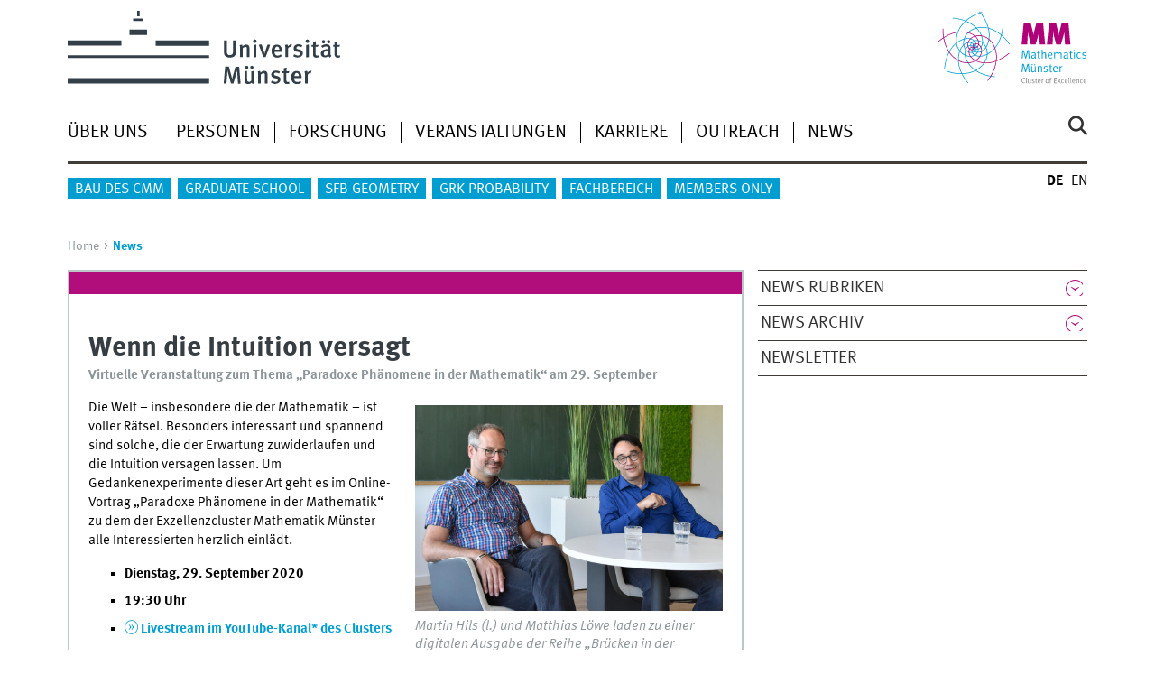

--- FILE ---
content_type: text/html
request_url: https://www.uni-muenster.de/MathematicsMuenster/de/aboutus/index.shtml
body_size: 9617
content:
<!DOCTYPE html>
<html lang="de" class="no-js">
<!-- WWU Standard 2.6 -->
<head>
<meta name="GENERATOR" content="IMPERIA 11.5.4_1" />

<meta charset=utf-8>
<title>Über uns</title><meta name="author" content="Universität Münster, Mathematics Münster"><meta name="publisher" content="Universität Münster"><meta name="copyright" content="&copy; 2026 "><link href="/MathematicsMuenster/aboutus/index.shtml" rel=alternate hreflang=en>
<meta name="X-Imperia-Live-Info" content="225be384-6b28-a38b-7c08-d962bf4a6aa5/606875/970557/970559" />
<meta name="viewport" content="width=device-width, initial-scale=1, minimum-scale=1"><link href="/wwu/css/main.css" rel="stylesheet" media="screen" type="text/css"><link href="/wwucss/b10d7b/primary.css" rel="stylesheet" media="screen" type="text/css"><link href="/wwucss/009dd1/secondary.css" rel="stylesheet" media="screen" type="text/css"><link href="/wwu/css/print.css" rel="stylesheet" type="text/css" media="print"><script src="/wwu/js/modernizr.wwu.js"></script>
<meta property="og:title" content="Über uns"><meta property="og:type" content="article"><link href="/FB10/impressum.html" rel="copyright"><link href="/uv/wwuaz/unilist/" rel="index"><link href="/MathematicsMuenster/de/search/" rel="search"><link href="/imperia/md/images/allgemein/farbunabhaengig/favicon.ico" rel="shortcut icon">

</head>
<body id="mnav" class="layout2017"><div class="wrapper" id="top">

<header><div id="logos" role="banner"><a href="/de/" class="wwulogo svg"><img src="/imperia/md/images/allgemein/farbunabhaengig/unims.svg" width="357" height="96" alt="Universität Münster" id="logo" class="university-logo svg"></a><a href="/MathematicsMuenster/de/"><img src="/imperia/md/images/MathematicsMuenster/_v/mm-logo.svg" width="428" height="208" alt="Mathematics Münster" title="Mathematics Münster" id="sublogo" class="secondary-logo"></a></div>
<!-- Navigation.pm : START -->
<!-- CodeInclude-Parameter: hilfsnavi -->

<div id="skipnav" class="noprint"><ul><li><a href="#inhalt">zum Inhalt</a></li><li><a href="#hauptnavigation">zur Hauptnavigation</a></li><li><a href="#zielgruppennavigation">zur Zielgruppennavigation</a></li><li><a href="#subnavigation">zur Subnavigation</a></li></ul></div>
<!-- Navigation.pm : ENDE -->
<nav class="nav-language-container"><ul class="nav-language"><li><span class="current" title="Deutsch"><abbr title="Deutsch">de</abbr></span><li><a href="/MathematicsMuenster/aboutus/index.shtml" title="English" hreflang=en><abbr title="English">en</abbr></a></ul></nav><div class="nav-mobile-menu"><nav class="nav-mobile"><a href="#mnav" class="nav-mobile-toggle"></a><a href="#none" class="nav-mobile-toggle active"></a></nav><div class="nav-search-mobile"><a class="nav-search-mobile-toggle cse" href="#sear"></a><a class="nav-search-mobile-toggle active" href="#none"></a></div></div></header>
<!-- Navigation.pm : START -->
<!-- CodeInclude-Parameter: hauptnavi -->


<div class="nav-container row"><nav class="nav-main six columns"><div class="nav-search cse" role="search"><form accept-charset="UTF-8" method="get" action="/MathematicsMuenster/de/search/"><label for="query">Suche: </label><input id="submitButton" class="nav-search-button" type="submit" value="Los"><input id="query" type="search" name="q" class="cse" placeholder="Stichwort"></form></div><ul id="hauptnavigation" class="nav-first-level"><li class="nav-item-main" data-n_id="/606875/970557/970559"><span class="nav-level-toggle"></span><a href="/MathematicsMuenster/de/aboutus/index.shtml">Über uns</a></li><li class="nav-item-main" data-n_id="/606875/607198/607199"><span class="nav-level-toggle"></span><a href="/MathematicsMuenster/de/people/index.shtml">Personen</a></li><li class="nav-item-main" data-n_id="/606875/607202/971450"><span class="nav-level-toggle"></span><a href="/MathematicsMuenster/de/research/index.shtml">Forschung</a></li><li class="nav-item-main" data-n_id="/606875/607205/977856"><span class="nav-level-toggle"></span><a href="/MathematicsMuenster/de/events/index.shtml">Veranstaltungen</a></li><li class="nav-item-main" data-n_id="/606875/607203/607208"><span class="nav-level-toggle"></span><a href="/MathematicsMuenster/de/careers/index.shtml">Karriere</a></li><li class="nav-item-main" data-n_id="/606875/982829/982830"><span class="nav-level-toggle"></span><a href="/MathematicsMuenster/de/outreach/index.shtml">Outreach</a></li><li class="nav-item-main" data-n_id="/606875/607204/997631"><span class="nav-level-toggle"></span><a href="/MathematicsMuenster/de/news/index.shtml">News</a></li></ul></nav><div class="wrapper-complement-nav six columns"><nav class="nav-audience-container"><ul id="zielgruppennavigation" class="nav-audience"><li class="nav-item-audience" data-n_id="/606875/997388/997389"><a href="/MathematicsMuenster/de/cmm/index.shtml">Bau des CMM</a></li><li class="nav-item-audience" data-n_id="/606875/712327/712334"><a href="/MathematicsMuenster/de/GraduateSchool/index.shtml">Graduate School</a></li><li class="nav-item-audience" data-n_id="/606875/741742/741744"><a href="/MathematicsMuenster/de/CRC-Geometry/index.shtml">SFB Geometry</a></li><li class="nav-item-audience" data-n_id="/606875/994183/994193"><a href="/MathematicsMuenster/de/RTG-Probability/index.shtml">GRK Probability</a></li><li class="nav-item-audience"><a href="/FB10/index.shtml" target="_blank">Fachbereich</a></li><li class="nav-item-audience" data-n_id="/606875/663105/663106"><span class="nav-level-toggle"></span><a href="/MathematicsMuenster/de/members-only/index.shtml">Members only</a></li></ul></nav></div></div>




<!-- Navigation.pm : ENDE -->
<div class="content row">
<!-- Navigation.pm : START -->
<!-- CodeInclude-Parameter: breadcrumb -->
<div class="nav-breadcrumb six columns"><nav id="breadcrumb"><ul><li><a  href="/MathematicsMuenster/de/" rev="start" lang="en">Home</a><ul><li class="current">Über uns</li></ul></li></ul></nav></div><!-- Navigation.pm : ENDE -->

<!-- Navigation.pm : START -->
<!-- CodeInclude-Parameter: Subnavigation2015 -->

<section class="complement two columns"><nav class="module nav-level-nplusone nav-2015 nav-partial"><ul id="subnavigation" class="nav-partial-ie"><li class="nav-item"><a href="/MathematicsMuenster/de/aboutus/directions/index.shtml">Lage und Anfahrt</a></li><li class="nav-item"><a href="/MathematicsMuenster/de/aboutus/objectives.shtml">Ziele</a></li><li class="nav-item"><a href="/MathematicsMuenster/de/aboutus/achievements/index.shtml">Erfolge</a></li><li class="nav-item"><a href="/MathematicsMuenster/de/aboutus/organisation/index.shtml">Organisation und Management</a></li></ul></nav></section>
<!-- Navigation.pm : ENDE -->
<section id="inhalt" class="main four columns" role="main">
<!-- WWU_Flex.perl -->
<article class="module extended"><div class="module-content"><figure class="fullwidth-tablet" class="fullwidth caption"><img srcset="/imperia/md/images/MathematicsMuenster/fittosize_570_230_de9d915d4994fe09b55a1bf1254c3a2d_mm-gruppenfoto-pl_240710_0011.jpg 570w,/imperia/md/images/MathematicsMuenster/fittosize_746_301_3f704929523441fa8561cbece71944fa_mm-gruppenfoto-pl_240710_0011.jpg 746w,/imperia/md/images/MathematicsMuenster/fittosize_761_307_c3843572b0575862a304798b288e96ef_mm-gruppenfoto-pl_240710_0011.jpg 761w,/imperia/md/images/MathematicsMuenster/fittosize_1140_460_47e1e26206f1808d9d382270411c113c_mm-gruppenfoto-pl_240710_0011.jpg 1140w,/imperia/md/images/MathematicsMuenster/fittosize_1492_602_69f0740e60760d88e610e3a3d4b94534_mm-gruppenfoto-pl_240710_0011.jpg 1492w,/imperia/md/images/MathematicsMuenster/fittosize_1522_615_818311baeddcaf2a5d031cfc0cacbcaf_mm-gruppenfoto-pl_240710_0011.jpg 1522w" src="/imperia/md/images/MathematicsMuenster/fittosize_761_307_c3843572b0575862a304798b288e96ef_mm-gruppenfoto-pl_240710_0011.jpg" width=761 height=307 alt="Mitglieder von Mathematik Münster" loading=lazy><figcaption><address>&copy; MM/Peter Leßmann</address></figcaption></figure><h1 id="anchor_1_16">Über uns</h1><p>„Mathematik Münster: Dynamik – Geometrie – Struktur“ vereint rund 200 Mathematiker:innen aus einem breiten Spektrum mathematischer Disziplinen, die in Münster forschen. Gemeinsam bilden wir eine dynamische und international renommierte Forschungsgemeinschaft.</p>

<p>Seit 2019 wird Mathematik Münster im Rahmen der Exzellenzstrategie des Bundes und der Länder als <a class="ext" href="https://www.exzellenzstrategie.de/exzellenzcluster/mathematik-muenster/" target="_blank">Exzellenzcluster </a>an der Universität Münster gefördert. Der Cluster treibt Spitzenforschung voran, indem es einen integrativen Ansatz verfolgt, um grundlegende Probleme in verschiedenen mathematischen Disziplinen zu lösen. Komplexe Herausforderungen werden durch Kombination unterschiedlicher Techniken, Perspektiven und Fachgebiete angegangen. Mathematik Münster ist dabei in ein exzellentes Forschungsumfeld eingebettet und steht in engem Austausch mit mehreren Sonderforschungsbereichen (SFBs) sowie interdisziplinären Forschungszentren.</p>
<ul class="linkliste links2017"><li><a href="/MathematicsMuenster/de/aboutus/organisation/index.shtml" class="int" hreflang="">Organisation & Management</a><li><a href="/MathematicsMuenster/de/aboutus/achievements/index.shtml" class="int" hreflang="">Erfolge</a><li><a href="/MathematicsMuenster/de/aboutus/index.shtml#Lage" class="int" hreflang="">Wo wir sind</a></ul></div></article><article class="module extended"><div class="module-content"><h2 id="anchor_1_23">Lernen Sie uns kennen!</h2><figure id="video_1_22" title="" class=" av-figure"><video height="396" controls width="704" preload="none" poster="/imperia/md/images/MathematicsMuenster/fittosize_704_396_4cd8de53d4cf358f9fd264dda859f2be_video-mm-erc_thumbnail.png" class="wwu_jwplayer" data-config="/MathematicsMuenster/de/aboutus/index_1_22.json" id="index_1_22"><source src="//live.uni-muenster.de/ImperiaVideo/_definst_/imperiavideo/MathematicsMuenster/welcome/mst_01_unimuenster_exc-mathe_postdoc_24-034.smil/playlist.m3u8"><source src="//live.uni-muenster.de/ImperiaVideo/_definst_/imperiavideo/MathematicsMuenster/welcome/mst_01_unimuenster_exc-mathe_postdoc_24-034.smil/manifest.mpd"><source src="//live.uni-muenster.de/ImperiaVideo/_definst_/imperiavideo/MathematicsMuenster/welcome/mst_01_unimuenster_exc-mathe_postdoc_24-034.smil/manifest.f4m"><source src="/imperia/md/video/MathematicsMuenster/welcome/mst_01_unimuenster_exc-mathe_postdoc_24-034.mp4"><source src="/imperia/md/video/MathematicsMuenster/welcome/mst_01_unimuenster_exc-mathe_postdoc_24-034.webm"><track src="/imperia/md/content/MathematicsMuenster/mst_01_unimuenster_exc-mathe_postdoc-subs_24-034.vtt" kind="captions"><a href="/imperia/md/video/MathematicsMuenster/welcome/mst_01_unimuenster_exc-mathe_postdoc_24-034.mp4"><img src="/imperia/md/images/MathematicsMuenster/fittosize_704_396_4cd8de53d4cf358f9fd264dda859f2be_video-mm-erc_thumbnail.png" width="704" height="396" alt="" loading="lazy"/></a></video></figure></div></article><article class="module short"><div class="module-content"><figure class="teaserfigure"><img srcset="/imperia/md/images/MathematicsMuenster/fittosize_365_183_2490_1805_fcfe8521e8990a4017cdd3fcfffb253c_shutterstock_478129012.jpg 365w,/imperia/md/images/MathematicsMuenster/fittosize_372_186_2490_1805_65ef228c228d52dc0bfbf42b2d239e6e_shutterstock_478129012.jpg 372w,/imperia/md/images/MathematicsMuenster/fittosize_570_285_2490_1805_eabddf5806c9ed17ae748e1a6ef8aae2_shutterstock_478129012.jpg 570w,/imperia/md/images/MathematicsMuenster/fittosize_730_365_2490_1805_44f87cb83053d40ae38a5917d100d726_shutterstock_478129012.jpg 730w,/imperia/md/images/MathematicsMuenster/fittosize_744_372_2490_1805_181582eb0a7be86ba5b35e8ae28f0911_shutterstock_478129012.jpg 744w,/imperia/md/images/MathematicsMuenster/fittosize_1140_570_2490_1805_49c8ab3a70992cc1fd2ccc6f01cf7bf3_shutterstock_478129012.jpg 1140w" src="/imperia/md/images/MathematicsMuenster/fittosize_570_285_2490_1805_eabddf5806c9ed17ae748e1a6ef8aae2_shutterstock_478129012.jpg" width=570 height=285 alt="" loading=lazy><figcaption><address>&copy; Shutterstock</address></figcaption></figure><header><h2>Aktuelle Ziele</h2></header><div class="teaser"><p>Erfahren Sie mehr über unsere wichtigsten Forschungsziele und die bedeutendsten strukturellen Vorhaben.</p></div><ul class="linkliste links2017"><li><a href="/MathematicsMuenster/de/aboutus/objectives.shtml" class="int">Forschungsziele</a></li><li><a href="/MathematicsMuenster/de/aboutus/objectives.shtml#anchor_1_32" class="int">Strukturelle Ziele</a></li></ul></div></article><article class="module short"><div class="module-content"><figure class="teaserfigure"><a href="/MathematicsMuenster/research/first-funding-period/index.shtml" tabindex="-1" aria-disabled="true"><img srcset="/imperia/md/images/MathematicsMuenster/fittosize_365_183_774_444_7bd4124c6b12eb70fc618d65be1d2168_titel_mm_web.jpeg 365w,/imperia/md/images/MathematicsMuenster/fittosize_372_186_774_444_77ca0c1d5c9ab070e239daf0254667f7_titel_mm_web.jpeg 372w,/imperia/md/images/MathematicsMuenster/fittosize_570_285_774_444_6ee215ef99b2776af04d8a36e65aeecb_titel_mm_web.jpeg 570w,/imperia/md/images/MathematicsMuenster/fittosize_730_365_774_444_7acf6c07ccc74b3b860d047d553b8701_titel_mm_web.jpeg 730w,/imperia/md/images/MathematicsMuenster/fittosize_744_372_774_444_b9c84c893dc338aa7942859a0cb0f5fe_titel_mm_web.jpeg 744w,/imperia/md/images/MathematicsMuenster/fittosize_1140_570_774_444_d8c65c85fa7c63450284a58177003823_titel_mm_web.jpeg 1140w" src="/imperia/md/images/MathematicsMuenster/fittosize_570_285_774_444_6ee215ef99b2776af04d8a36e65aeecb_titel_mm_web.jpeg" width=570 height=285 alt="Titel Mm Web" loading=lazy></a><figcaption><address>&copy; shutterstock: fullempty</address></figcaption></figure><header><h2><a href="/MathematicsMuenster/research/first-funding-period/index.shtml">Erste Förderperiode</a></h2></header><div class="teaser"><p>Forschungsprogramm des Exzellenzclusters (2019 – 2025) nach Schwerpunkten</p></div><ul class="linkliste links2017"><li><a href="/MathematicsMuenster/de/research/first-funding-period/arithmeticandgroups.shtml" class="int">A: Zahlen- und Gruppentheorie</a></li><li><a href="/MathematicsMuenster/de/research/first-funding-period/spacesandoperators.shtml" class="int">B: Räume und Operatoren</a></li><li><a href="/MathematicsMuenster/de/research/first-funding-period/modelsandapproximations.shtml" class="int">C: Modelle und Approximationen </a></li></ul></div></article><article class="module extended"><div class="module-content"><figure class="teaserfigure"><picture data-alt="Cmm-visualisierung-neu" data-default-src="/imperia/md/images/MathematicsMuenster/fittosize_365_365_2d3a58620b11607a4719f989f0466e8c_cmm-visualisierung-neu.jpg"><source sizes="365px" media="(min-width: 49.125em)" srcset="/imperia/md/images/MathematicsMuenster/fittosize_365_365_2d3a58620b11607a4719f989f0466e8c_cmm-visualisierung-neu.jpg 365w, /imperia/md/images/MathematicsMuenster/fittosize_730_730_f9fe0cca8274179e547828107f42df8f_cmm-visualisierung-neu.jpg 730w"><source srcset="/imperia/md/images/MathematicsMuenster/fittosize_337_337_25453b528d11902e79295a210cdf2be7_cmm-visualisierung-neu.jpg 337w, /imperia/md/images/MathematicsMuenster/fittosize_674_674_e213b2a738efb9262945ec71123e8946_cmm-visualisierung-neu.jpg 674w" media="(min-width: 37.5em)" sizes="337px"><source sizes="570px" srcset="/imperia/md/images/MathematicsMuenster/fittosize_570_285_2236457b81d2da7283632f0c9b29e049_cmm-visualisierung-neu.jpg 570w, /imperia/md/images/MathematicsMuenster/fittosize_1140_570_6f0b47e4d4474de75c13d00de6ae7877_cmm-visualisierung-neu.jpg 1140w"><img src="/imperia/md/images/MathematicsMuenster/fittosize_365_365_2d3a58620b11607a4719f989f0466e8c_cmm-visualisierung-neu.jpg" width=570 height=570 alt="Cmm-visualisierung-neu" loading=lazy></picture><figcaption><address>&copy;  BLB NRW, Niederlassung Münster</address></figcaption></figure><header><h2>Wo wir sind</h2></header><div class="teaser"><p><a id="Lage" name="Lage"></a>Mathematik Münster ist auf dem Mathematik-Campus in der Nähe des Schlossparks verortet. Hier entsteht aktuell ein Forschungsbau, in dem ab 2027 das Centre for Mathematics Münster (CMM) Mathematiker:innen einen Ort für Austausch und Kommunikation bietet.</p></div><ul class="linkliste links2017"><li><a href="/MathematicsMuenster/de/cmm/index.shtml" class="int">Centre for Mathematics Münster (CMM)</a></li><li><a href="/MathematicsMuenster/de/aboutus/directions/index.shtml" class="int">Lage und Anfahrt</a></li></ul></div></article><article class="module extended"><div class="module-content"><h1 id="anchor_1_20">Cluster-News</h1><!--googleoff: index--><div class="lang_lang"><!-- Teaser /606875/607204/705521/968941/1026032 > --><article class="module"><div class="metainfo"><time datetime="2025-11-07">07.11.2025</time></div><div class="module-content"><figure class="teaserfigure"><a href="/MathematicsMuenster/de/news/artikel/2025/11-05.shtml" title="&quot;Welcome Event&quot; für neue Cluster-Mitglieder "><img srcset="/imperia/md/images/MathematicsMuenster/fittosize_361_361_31b80e06d3ff00b9361e327760d9ae0c_welcome-event-dsc_0536.jpg 361w,/imperia/md/images/MathematicsMuenster/fittosize_370_370_47e6d7055b3fd014fe301df15f8810c1_welcome-event-dsc_0536.jpg 370w,/imperia/md/images/MathematicsMuenster/fittosize_570_570_a339c405e93f9e565a79c046e97c5e59_welcome-event-dsc_0536.jpg 570w,/imperia/md/images/MathematicsMuenster/fittosize_722_722_feb72c15a942343ed80af9062773babf_welcome-event-dsc_0536.jpg 722w,/imperia/md/images/MathematicsMuenster/fittosize_740_740_3e28f8978041757456bd2165cac09e87_welcome-event-dsc_0536.jpg 740w,/imperia/md/images/MathematicsMuenster/fittosize_800_800_c8c097216cdbe73e01c4b9d8dd9cb076_welcome-event-dsc_0536.jpg 800w,/imperia/md/images/MathematicsMuenster/fittosize_836_836_c344db1359935fdce3f1e319c60e2448_welcome-event-dsc_0536.jpg 836w,/imperia/md/images/MathematicsMuenster/fittosize_1140_1140_a8c906ea992b352317d889f53fc1708e_welcome-event-dsc_0536.jpg 1140w,/imperia/md/images/MathematicsMuenster/fittosize_1600_1600_80bdb0814d37746ee5a8f8c67a2465d4_welcome-event-dsc_0536.jpg 1600w,/imperia/md/images/MathematicsMuenster/fittosize_1672_1672_73505aae4a0c9ce70fd50254a8dd70f9_welcome-event-dsc_0536.jpg 1672w" src="/imperia/md/images/MathematicsMuenster/fittosize_2903_2903_70f40c90dcd095edc1e424e79ae40d68_welcome-event-dsc_0536.jpg" width=836 height=836 class="lang" alt="New-members-2022" loading=lazy><img srcset="/imperia/md/images/MathematicsMuenster/fittosize_365_183_3259262c204ef1659c5ce8c6b98bd0b9_welcome-event-dsc_0536.jpg 365w,/imperia/md/images/MathematicsMuenster/fittosize_369_185_6e5d7dfc92174dd0d648d453f55455dd_welcome-event-dsc_0536.jpg 369w,/imperia/md/images/MathematicsMuenster/fittosize_570_285_beedcacc042012acf2c80222bc0dd063_welcome-event-dsc_0536.jpg 570w,/imperia/md/images/MathematicsMuenster/fittosize_730_365_c1c75100024a154814db0da5489cab71_welcome-event-dsc_0536.jpg 730w,/imperia/md/images/MathematicsMuenster/fittosize_738_369_c2c4e32225a283cbb40aef21f291e26c_welcome-event-dsc_0536.jpg 738w,/imperia/md/images/MathematicsMuenster/fittosize_800_400_c8fe940437063e9283fee09c19f9b64d_welcome-event-dsc_0536.jpg 800w,/imperia/md/images/MathematicsMuenster/fittosize_836_418_030ced956f66339e1c7e0426e8491046_welcome-event-dsc_0536.jpg 836w,/imperia/md/images/MathematicsMuenster/fittosize_1140_570_f5d32aad7d0570cbf68b1125ec748e92_welcome-event-dsc_0536.jpg 1140w,/imperia/md/images/MathematicsMuenster/fittosize_1600_800_f43f897c336fc5654de7f204d3067710_welcome-event-dsc_0536.jpg 1600w,/imperia/md/images/MathematicsMuenster/fittosize_1672_836_165593e50b69005f0c25087bd3e390f1_welcome-event-dsc_0536.jpg 1672w" src="/imperia/md/images/MathematicsMuenster/fittosize_5806_2903_6330253d5421723e6d24e06fd6a07184_welcome-event-dsc_0536.jpg" width=836 height=418 class="kurz" alt="New-members-2022" loading=lazy></a><figcaption><address>&copy; MM/vl</address></figcaption></figure><header><h2><a tabindex="-1" aria-disabled="true" href="/MathematicsMuenster/de/news/artikel/2025/11-05.shtml">"Welcome Event" für neue Cluster-Mitglieder </a></h2></header><div class="teaser"><p>Im Laufe des Jahres 2025 haben 19 Postdocs und 24 Promovierende aus 17 Ländern eine Stelle beim Exzellenzcluster Mathematik Münster angetreten. Bei einer Willkommensveranstaltung am 5. November 2025 bekamen sie hilfreiche Informationen und Gelegenheit zum Kennenlernen.</p></div></div><div class="clearfix"></div></article><!-- < Teaser /606875/607204/705521/968941/1026032 --><!-- Teaser /606875/607204/705521/968941/1021258 > --><article class="module"><div class="metainfo"><time datetime="2025-10-08">08.10.2025</time></div><div class="module-content"><figure class="teaserfigure"><a href="/MathematicsMuenster/de/news/artikel/2025/10-08.shtml" title="Abgeordnete des Deutschen Bundestags besuchten Mathematics Münster"><img srcset="/imperia/md/images/MathematicsMuenster/fittosize_361_361_2be4153038bb772fd652559f17fa4fee_besuch-bundestagsabgeordnete.jpg 361w,/imperia/md/images/MathematicsMuenster/fittosize_370_370_d16bf2202e5661472f675f267d19604a_besuch-bundestagsabgeordnete.jpg 370w,/imperia/md/images/MathematicsMuenster/fittosize_570_570_d4ed961a12a0896c7fcb309599dee078_besuch-bundestagsabgeordnete.jpg 570w,/imperia/md/images/MathematicsMuenster/fittosize_722_722_9798862e364cb6068b9bb1de447d4f34_besuch-bundestagsabgeordnete.jpg 722w,/imperia/md/images/MathematicsMuenster/fittosize_740_740_366700379f7c9d86756f81bab9cc7e3e_besuch-bundestagsabgeordnete.jpg 740w,/imperia/md/images/MathematicsMuenster/fittosize_800_800_57c898284a2ba9aff3496f0bf8f802bd_besuch-bundestagsabgeordnete.jpg 800w,/imperia/md/images/MathematicsMuenster/fittosize_836_836_01126bee4627f1c37759d1368fe4e3cd_besuch-bundestagsabgeordnete.jpg 836w,/imperia/md/images/MathematicsMuenster/fittosize_1140_1140_23e094e988261e7bcb867e6883f8528b_besuch-bundestagsabgeordnete.jpg 1140w,/imperia/md/images/MathematicsMuenster/crop_1418_1418_709_0_a53783e53bf34a18a077a52ddbca7cdd_besuch-bundestagsabgeordnete.jpg 1418w" src="/imperia/md/images/MathematicsMuenster/fittosize_1418_1418_8908d1be0e94e51b8d65e3190bb48a8d_besuch-bundestagsabgeordnete.jpg" width=836 height=836 class="lang" alt="" loading=lazy><img srcset="/imperia/md/images/MathematicsMuenster/fittosize_365_183_e5951791d6779f5ca61f1c025d24fc21_besuch-bundestagsabgeordnete.jpg 365w,/imperia/md/images/MathematicsMuenster/fittosize_369_185_7787d71547acb8cbbd0c1ce51e73e672_besuch-bundestagsabgeordnete.jpg 369w,/imperia/md/images/MathematicsMuenster/fittosize_570_285_028c5c185fccd250df0b8bb26ded531e_besuch-bundestagsabgeordnete.jpg 570w,/imperia/md/images/MathematicsMuenster/fittosize_730_365_6c66cf55b357e1d158f5513b9caf6469_besuch-bundestagsabgeordnete.jpg 730w,/imperia/md/images/MathematicsMuenster/fittosize_738_369_928b81b913ca23695e990f50e66beac1_besuch-bundestagsabgeordnete.jpg 738w,/imperia/md/images/MathematicsMuenster/fittosize_800_400_ac969ade54c54f9867512650a20415d0_besuch-bundestagsabgeordnete.jpg 800w,/imperia/md/images/MathematicsMuenster/fittosize_836_418_d23351792efda75a47e1c512f6751d39_besuch-bundestagsabgeordnete.jpg 836w,/imperia/md/images/MathematicsMuenster/fittosize_1140_570_bb219a90e236c039651f5e28bdac23b5_besuch-bundestagsabgeordnete.jpg 1140w,/imperia/md/images/MathematicsMuenster/fittosize_1600_800_d5e54c79950a01c9af380e434257d0b0_besuch-bundestagsabgeordnete.jpg 1600w,/imperia/md/images/MathematicsMuenster/fittosize_1672_836_f76904f10acd8b1e9777fa538ef0bbb5_besuch-bundestagsabgeordnete.jpg 1672w" src="/imperia/md/images/MathematicsMuenster/fittosize_2835_1418_b41ccb9a046eeab2caa1c7b538ee6b5a_besuch-bundestagsabgeordnete.jpg" width=836 height=418 class="kurz" alt="" loading=lazy></a><figcaption><address>&copy; MM/vl</address></figcaption></figure><header><h2><a tabindex="-1" aria-disabled="true" href="/MathematicsMuenster/de/news/artikel/2025/10-08.shtml">Abgeordnete des Deutschen Bundestags besuchten Mathematics Münster</a></h2></header><div class="teaser"><p>Vergangene Woche haben zwei Mitglieder des Deutschen Bundestags unseren Exzellenzcluster Mathematik Münster besucht. Dr. <strong>Stefan Nacke</strong> (CDU) und <strong>Svenja Schulze </strong>(SPD) bekamen Einblicke in Struktur und Arbeit des Clusters und informierten sich über unsere Pläne für die zweite Förderperiode, die am 1. Januar 2026 startet.</p></div></div><div class="clearfix"></div></article><!-- < Teaser /606875/607204/705521/968941/1021258 --><!-- Teaser /606875/607204/705521/968941/1020203 > --><article class="module"><div class="metainfo"><time datetime="2025-10-01">01.10.2025</time></div><div class="module-content"><figure class="teaserfigure"><a href="/MathematicsMuenster/RTG-Probability/events/index.shtml#anchor_1_2" title="Start des neuen Graduiertenkollegs "><img srcset="/imperia/md/images/MathematicsMuenster/fittosize_361_361_5369bd3dd23e7e7a32d39c5b022e713f_startbild.png 361w,/imperia/md/images/MathematicsMuenster/fittosize_370_370_f6508023b09020531630c1fc35dcea8c_startbild.png 370w,/imperia/md/images/MathematicsMuenster/fittosize_570_570_82f73eb1f1d07e09f9af99ff5bc8663d_startbild.png 570w,/imperia/md/images/MathematicsMuenster/crop_720_720_280_0_9d2f9935671126534b294c501efd3560_startbild.png 720w" src="/imperia/md/images/MathematicsMuenster/fittosize_720_720_bdc09c1bf341ba7b52f639af1e3b4b95_startbild.png" width=720 height=836 class="lang" alt="" loading=lazy><img srcset="/imperia/md/images/MathematicsMuenster/fittosize_365_183_9e34550daa0b4940227f84cb5b684d9e_startbild.png 365w,/imperia/md/images/MathematicsMuenster/fittosize_369_185_90edc7d9205a80d2041cc0c95def9b77_startbild.png 369w,/imperia/md/images/MathematicsMuenster/fittosize_570_285_751c1858d03cd2830ffd0c4989b1c9f4_startbild.png 570w,/imperia/md/images/MathematicsMuenster/fittosize_730_365_8053cace1d905cb29ec26e7661060f8d_startbild.png 730w,/imperia/md/images/MathematicsMuenster/fittosize_738_369_3b43ebcb0a18d820c467d0d2a745c375_startbild.png 738w,/imperia/md/images/MathematicsMuenster/fittosize_800_400_59f4a6c9b89a0693648827e148344133_startbild.png 800w,/imperia/md/images/MathematicsMuenster/fittosize_836_418_797c6380069fc316d5faa97f04c4de0d_startbild.png 836w,/imperia/md/images/MathematicsMuenster/fittosize_1140_570_db3f35e806c84d782d1c6cae1e02a674_startbild.png 1140w,/imperia/md/images/MathematicsMuenster/crop_1280_640_0_40_80acab5cf535469b7c25e83a4bf11c54_startbild.png 1280w" src="/imperia/md/images/MathematicsMuenster/fittosize_1280_640_2fa325b2c7d82c538c32eb29e550442e_startbild.png" width=836 height=418 class="kurz" alt="" loading=lazy></a></figure><header><h2><a tabindex="-1" aria-disabled="true" href="/MathematicsMuenster/RTG-Probability/events/index.shtml#anchor_1_2">Start des neuen Graduiertenkollegs </a></h2></header><div class="teaser"><p>Das Graduiertenkolleg <strong>"Rigorous Analysis of Complex Random Systems"</strong> hat heute seine Arbeit aufgenommen. Ziel des Programms ist es, Nachwuchswissenschaftler:innen in den Bereichen Wahrscheinlichkeitstheorie und Angewandte Analysis umfassend auszubilden. Für die erste Förderperiode von fünf Jahren stellt die Deutsche Forschungsgemeinschaft (DFG) dafür Mittel in Höhe von über vier Millionen Euro bereit. Am 29. Oktober 2025 findet das Eröffnungs-Kolloquium statt.</p></div></div><div class="clearfix"></div></article><!-- < Teaser /606875/607204/705521/968941/1020203 --><!-- Teaser /606875/607204/705521/968941/1004456 > --><article class="module"><div class="metainfo"><time datetime="2025-05-22">22.05.2025</time></div><div class="module-content"><figure class="teaserfigure"><a title="Exzellenz bestätigt: &quot;Mathematics Münster&quot; wird weiter gefördert" href="/MathematicsMuenster/de/news/artikel/2025/05-22a.shtml"><img srcset="/imperia/md/images/MathematicsMuenster/fittosize_361_361_2e5801ffd1e1bf1b92a19ce4b68d820b_exc-entscheidung_22.05.25_lowres-2.jpg 361w,/imperia/md/images/MathematicsMuenster/fittosize_370_370_3aa20ba1dce653e17fd8cc11a81d3dcc_exc-entscheidung_22.05.25_lowres-2.jpg 370w,/imperia/md/images/MathematicsMuenster/fittosize_570_570_3294b303d51fb6145f05548d13585767_exc-entscheidung_22.05.25_lowres-2.jpg 570w,/imperia/md/images/MathematicsMuenster/fittosize_722_722_50f4542468f32fa54464868bbed2a88d_exc-entscheidung_22.05.25_lowres-2.jpg 722w,/imperia/md/images/MathematicsMuenster/fittosize_740_740_dd5f9d018a6f0aeaa3d562672e73a004_exc-entscheidung_22.05.25_lowres-2.jpg 740w,/imperia/md/images/MathematicsMuenster/fittosize_800_800_a1196170f35e21cc94cd8201581419d8_exc-entscheidung_22.05.25_lowres-2.jpg 800w,/imperia/md/images/MathematicsMuenster/fittosize_836_836_39843931681e5a1cd2f309fd2d40e611_exc-entscheidung_22.05.25_lowres-2.jpg 836w,/imperia/md/images/MathematicsMuenster/fittosize_1140_1140_754252bdfe492642b2da7fb8864c3fab_exc-entscheidung_22.05.25_lowres-2.jpg 1140w,/imperia/md/images/MathematicsMuenster/fittosize_1600_1600_0ae978f2608a598f57c540c100a42592_exc-entscheidung_22.05.25_lowres-2.jpg 1600w,/imperia/md/images/MathematicsMuenster/fittosize_1672_1672_9d0df8a0ca40550bc543f148dae84874_exc-entscheidung_22.05.25_lowres-2.jpg 1672w" src="/imperia/md/images/MathematicsMuenster/fittosize_4000_4000_d20f5dc1ccd5ce007210fbdfc0b2eada_exc-entscheidung_22.05.25_lowres-2.jpg" width=836 height=836 class="lang" alt="" loading=lazy><img srcset="/imperia/md/images/MathematicsMuenster/fittosize_365_183_016e61ce5893936df09b60d3ba0ad98c_exc-entscheidung_22.05.25_lowres-2.jpg 365w,/imperia/md/images/MathematicsMuenster/fittosize_369_185_b88d0384dbaa5ed7bcc49e964c61ace5_exc-entscheidung_22.05.25_lowres-2.jpg 369w,/imperia/md/images/MathematicsMuenster/fittosize_570_285_a80c0b41ce8160ca412a51cb724811e8_exc-entscheidung_22.05.25_lowres-2.jpg 570w,/imperia/md/images/MathematicsMuenster/fittosize_730_365_7b0f0a5cff093febdb4d4473c9f34e07_exc-entscheidung_22.05.25_lowres-2.jpg 730w,/imperia/md/images/MathematicsMuenster/fittosize_738_369_bf0be12c84f0b59c4834c01d99047ae1_exc-entscheidung_22.05.25_lowres-2.jpg 738w,/imperia/md/images/MathematicsMuenster/fittosize_800_400_bb616bfe3733f6866f21818e95d2fe5d_exc-entscheidung_22.05.25_lowres-2.jpg 800w,/imperia/md/images/MathematicsMuenster/fittosize_836_418_1728c79e51129ebe95edd09f4b54e245_exc-entscheidung_22.05.25_lowres-2.jpg 836w,/imperia/md/images/MathematicsMuenster/fittosize_1140_570_67f1d76e3cb47fe85a47ef832e3b0179_exc-entscheidung_22.05.25_lowres-2.jpg 1140w,/imperia/md/images/MathematicsMuenster/fittosize_1600_800_59d59b9bb45b2b1a3a211cde6407158b_exc-entscheidung_22.05.25_lowres-2.jpg 1600w,/imperia/md/images/MathematicsMuenster/fittosize_1672_836_69e571b99b7a59d17148a0d6a6baefd5_exc-entscheidung_22.05.25_lowres-2.jpg 1672w" src="/imperia/md/images/MathematicsMuenster/fittosize_6000_3000_7d29385bb16928d8c9330dd8e6de0845_exc-entscheidung_22.05.25_lowres-2.jpg" width=836 height=418 class="kurz" alt="" loading=lazy></a><figcaption><address>&copy; Uni MS/Johannes Wulf</address></figcaption></figure><header><h2><a tabindex="-1" aria-disabled="true" href="/MathematicsMuenster/de/news/artikel/2025/05-22a.shtml">Exzellenz bestätigt: "Mathematics Münster" wird weiter gefördert</a></h2></header><div class="teaser"><p>Große Freude bei "Mathematics Münster": Am heutigen Donnerstag (22. Mai) gaben die Deutsche Forschungsgemeinschaft (DFG) und der Wissenschaftsrat (WR) bekannt, dass der Exzellenzcluster "Mathematik Münster: Dynamik – Geometrie – Struktur" ab dem 1. Januar 2026 für weitere sieben Jahre gefördert wird. Damit gehört der Cluster zu 70 Forschungsverbünden an deutschen Hochschulen, die in der "ersten Förderlinie" der Exzellenzstrategie gefördert werden. Sie setzten sich im Wettbewerb mit insgesamt 98 Anträgen durch.</p></div></div><div class="clearfix"></div></article><!-- < Teaser /606875/607204/705521/968941/1004456 --></div><!--googleon: index-->
<ul class="linkliste links2017"><li><a href="/MathematicsMuenster/news/category/aboutus/index.shtml" class="int" hreflang="">Mehr News</a></ul></div></article>

</section><aside class="module complement two columns nav-apps-container"><ul class="nav-apps">
 
<li>
<tr>
<br>
<tr>
<a href="http://www.dfg.de/"><img src="https://www.uni-muenster.de/MathematicsMuenster/logo/dfg_logo_schriftzug_blau_foerderung_4c.svg"></a>
</tr>
<br>
<p>
<br>
</li>
<li>
<table style="width: 100%; max-width: 100%; border-style: none">
<tr>
<td>
<a href="https://www.uni-muenster.de/MathematicsMuenster/CRC-Geometry/index.shtml"><img src="https://www.uni-muenster.de/imperia/md/images/MathematicsMuenster/_v/crc_1442_gdar_rgb.svg" width=152px></a>
</td>
<td>
<a href="/FB10/"><img src="https://www.uni-muenster.de/imperia/md/images/fb10/_v/logo3.layout.gif" width=152px></a>
</td>
</tr>
<tr>
<td>
<a href="http://www.uni-muenster.de/CiMIC/"><img src="/MathematicsMuenster/logo/CiM-Logo-standard-manualbackground.svg"
width=152px></a>
</td>
<td>
<a href="https://www.uni-muenster.de/Demain/"><img src=/FB10/demain_front.png width=152px></a>
</td>
</tr>
<tr>
<td>
<a href="https://www.leistungszentrum-simulation-software.de/"><img
src="https://www.leistungszentrum-simulation-software.de/content/dam/itwm/leistungszentrum-simulation/de/Bilder/ImProfil/LZ_Logo%20mit%20Schrift_DE_250x141_rgb.png" width=152px></a>
</td>
<td>
<a href="https://www.uni-muenster.de/CeNoS/"><img
src="https://www.uni-muenster.de/imperia/md/images/cenos/_v/logo2.png" width=152px></a>
</td>
</tr>
</table>
</li>
</ul></aside>
</div><footer><div class="row top"><a class="nav-slideup six columns" href="#top">nach oben</a></div><div class="row upper"><aside class="module two columns"><h2>Kontakt</h2><address class="h-card"><span class="p-org">Universität Münster</span><br><span class="p-name">Mathematik Münster</span><br><p class="p-adr h-adr"><a href="/uv/wwuaz/lageplan/1151" class="p-street-adress">Einsteinstrasse 62</a><br><span class="p-postal-code">48149</span> <span class="p-locality">Münster</span></p>Tel: <span class="p-tel">+49 251 83-36900</span><br>Fax: <span class="p-tel-fax">+49 251 83-36897</span><br><a class="u-email" href="mailto:mathematics.muenster@uni-muenster.de">mathematics.muenster@uni-muenster.de</a></address><ul class="nav-sm"><li><a class="sm-ico youtube" href="https://www.youtube.com/channel/UCHb7p9JJSNmN7LL3vYr1Gjg" title="Youtube"><span class="hidden" lang="en">Youtube</span></a></li><li><a class="sm-ico linkedin" href="https://www.linkedin.com/company/mathematics-muenster/" title="LinkedIn"><span class="hidden" lang="en">LinkedIn</span></a></li></ul></aside><aside class="module two columns">

<h2 lang="en">Top-Links</h2><ul class="linkliste"><li><a href="/MathematicsMuenster/de/aboutus/directions/index.shtml" class="int">Lage und Anfahrt</a></li><li><a href="/MathematicsMuenster/de/careers/join/apply.shtml" class="int" hreflang="en">Ausschreibungen [<abbr title="englisch">en</abbr>]</a></li><li><a href="/MathematicsMuenster/de/events/conferences/2025/index.shtml" class="int">Konferenzprogramm</a></li><li><a href="/imperia/md/content/MathematicsMuenster/informationen-tagungsg__ste_de-en_20200226.pdf" class="int">Informationen für Gäste</a></li><li><a href="/MathematicsMuenster/de/people/guests.shtml" class="int">Gastwissenschaftler:innen</a></li><li><a href="/MathematicsMuenster/de/outreach/events/index.shtml" class="int">Veranstaltungen für die Öffentlichkeit</a></li></ul>



</aside><div class="module two columns not-on-smartphone"><div class="claim"><a href="/de/" title="Startseite der Universität Münster" class="claim">wissen.leben</a></div></div></div><div class="row lower"><nav class="nav-footer module module three columns"><ul><li><a  href="/FB10/impressum.html">Impressum</a><li><a  href="/datenschutz/">Datenschutzhinweis</a><li><a  href="/de/barrierefreiheit.html">Barrierefreiheit</a></ul></nav><div class="module module-content three columns"><p>&copy; 2026 Fachbereich Mathematik und Informatik</div></div></footer>
</div>
<script src="/wwu/js/jquery.min.js"></script><script src="/wwu/js/main.js"></script><script src="/wwu/js/lazysizes.js"></script>
</body>
</html>
<!-- WWU_all.pm / -->


--- FILE ---
content_type: text/html
request_url: https://www.uni-muenster.de/MathematicsMuenster/de/people/index.shtml
body_size: 8052
content:
<!DOCTYPE html>
<html lang="de" class="no-js">
<!-- WWU Standard 2.6 -->
<head>
<meta name="GENERATOR" content="IMPERIA 11.5.4_1" />

<meta charset=utf-8>
<title>Forschende - Mathematik Münster</title><meta name="author" content="Universität Münster, Mathematics Münster"><meta name="publisher" content="Universität Münster"><meta name="copyright" content="&copy; 2025 "><link href="/MathematicsMuenster/people/index.shtml" rel=alternate hreflang=en>
<meta name="X-Imperia-Live-Info" content="225be384-6b28-a38b-7c08-d962bf4a6aa5/606875/607198/607199" />
<meta name="viewport" content="width=device-width, initial-scale=1, minimum-scale=1"><link href="/wwu/css/main.css" rel="stylesheet" media="screen" type="text/css"><link href="/wwucss/b10d7b/primary.css" rel="stylesheet" media="screen" type="text/css"><link href="/wwucss/009dd1/secondary.css" rel="stylesheet" media="screen" type="text/css"><link href="/wwu/css/print.css" rel="stylesheet" type="text/css" media="print"><script src="/wwu/js/modernizr.wwu.js"></script>
<meta property="og:title" content="Forschende - Mathematik Münster"><meta property="og:type" content="article"><link href="/FB10/impressum.html" rel="copyright"><link href="/uv/wwuaz/unilist/" rel="index"><link href="/MathematicsMuenster/de/search/" rel="search"><link href="/imperia/md/images/allgemein/farbunabhaengig/favicon.ico" rel="shortcut icon">

</head>
<body id="mnav" class="layout2017"><div class="wrapper" id="top">

<header><div id="logos" role="banner"><a href="/de/" class="wwulogo svg"><img src="/imperia/md/images/allgemein/farbunabhaengig/unims.svg" width="357" height="96" alt="Universität Münster" id="logo" class="university-logo svg"></a><a href="/MathematicsMuenster/de/"><img src="/imperia/md/images/MathematicsMuenster/_v/mm-logo.svg" width="428" height="208" alt="Mathematics Münster" title="Mathematics Münster" id="sublogo" class="secondary-logo"></a></div>
<!-- Navigation.pm : START -->
<!-- CodeInclude-Parameter: hilfsnavi -->

<div id="skipnav" class="noprint"><ul><li><a href="#inhalt">zum Inhalt</a></li><li><a href="#hauptnavigation">zur Hauptnavigation</a></li><li><a href="#zielgruppennavigation">zur Zielgruppennavigation</a></li><li><a href="#subnavigation">zur Subnavigation</a></li></ul></div>
<!-- Navigation.pm : ENDE -->
<nav class="nav-language-container"><ul class="nav-language"><li><span class="current" title="Deutsch"><abbr title="Deutsch">de</abbr></span><li><a href="/MathematicsMuenster/people/index.shtml" title="English" hreflang=en><abbr title="English">en</abbr></a></ul></nav><div class="nav-mobile-menu"><nav class="nav-mobile"><a href="#mnav" class="nav-mobile-toggle"></a><a href="#none" class="nav-mobile-toggle active"></a></nav><div class="nav-search-mobile"><a class="nav-search-mobile-toggle cse" href="#sear"></a><a class="nav-search-mobile-toggle active" href="#none"></a></div></div></header>
<!-- Navigation.pm : START -->
<!-- CodeInclude-Parameter: hauptnavi -->


<div class="nav-container row"><nav class="nav-main six columns"><div class="nav-search cse" role="search"><form accept-charset="UTF-8" method="get" action="/MathematicsMuenster/de/search/"><label for="query">Suche: </label><input id="submitButton" class="nav-search-button" type="submit" value="Los"><input id="query" type="search" name="q" class="cse" placeholder="Stichwort"></form></div><ul id="hauptnavigation" class="nav-first-level"><li class="nav-item-main" data-n_id="/606875/970557/970559"><span class="nav-level-toggle"></span><a href="/MathematicsMuenster/de/aboutus/index.shtml">Über uns</a></li><li class="nav-item-main" data-n_id="/606875/607198/607199"><span class="nav-level-toggle"></span><a href="/MathematicsMuenster/de/people/index.shtml">Personen</a></li><li class="nav-item-main" data-n_id="/606875/607202/971450"><span class="nav-level-toggle"></span><a href="/MathematicsMuenster/de/research/index.shtml">Forschung</a></li><li class="nav-item-main" data-n_id="/606875/607205/977856"><span class="nav-level-toggle"></span><a href="/MathematicsMuenster/de/events/index.shtml">Veranstaltungen</a></li><li class="nav-item-main" data-n_id="/606875/607203/607208"><span class="nav-level-toggle"></span><a href="/MathematicsMuenster/de/careers/index.shtml">Karriere</a></li><li class="nav-item-main" data-n_id="/606875/982829/982830"><span class="nav-level-toggle"></span><a href="/MathematicsMuenster/de/outreach/index.shtml">Outreach</a></li><li class="nav-item-main" data-n_id="/606875/607204/997631"><span class="nav-level-toggle"></span><a href="/MathematicsMuenster/de/news/index.shtml">News</a></li></ul></nav><div class="wrapper-complement-nav six columns"><nav class="nav-audience-container"><ul id="zielgruppennavigation" class="nav-audience"><li class="nav-item-audience" data-n_id="/606875/997388/997389"><a href="/MathematicsMuenster/de/cmm/index.shtml">Bau des CMM</a></li><li class="nav-item-audience" data-n_id="/606875/712327/712334"><a href="/MathematicsMuenster/de/GraduateSchool/index.shtml">Graduate School</a></li><li class="nav-item-audience" data-n_id="/606875/741742/741744"><a href="/MathematicsMuenster/de/CRC-Geometry/index.shtml">SFB Geometry</a></li><li class="nav-item-audience" data-n_id="/606875/994183/994193"><a href="/MathematicsMuenster/de/RTG-Probability/index.shtml">GRK Probability</a></li><li class="nav-item-audience"><a href="/FB10/index.shtml" target="_blank">Fachbereich</a></li><li class="nav-item-audience" data-n_id="/606875/663105/663106"><span class="nav-level-toggle"></span><a href="/MathematicsMuenster/de/members-only/index.shtml">Members only</a></li></ul></nav></div></div>




<!-- Navigation.pm : ENDE -->
<div class="content row">
<!-- Navigation.pm : START -->
<!-- CodeInclude-Parameter: breadcrumb -->
<div class="nav-breadcrumb six columns"><nav id="breadcrumb"><ul><li><a  href="/MathematicsMuenster/de/" rev="start" lang="en">Home</a><ul><li class="current">Personen</li></ul></li></ul></nav></div><!-- Navigation.pm : ENDE -->

<!-- Navigation.pm : START -->
<!-- CodeInclude-Parameter: Subnavigation2015 -->

<section class="complement two columns"><nav class="module nav-level-nplusone nav-2015 nav-partial"><ul id="subnavigation" class="nav-partial-ie"><li class="nav-item"><a href="/MathematicsMuenster/de/people/PIs.shtml">Investigators</a></li><li class="nav-item"><a href="/MathematicsMuenster/de/people/mitglieder.shtml">Mitglieder</a></li><li class="nav-item"><a class="nav-level-toggle"></a><a href="/MathematicsMuenster/de/people/researchfellows/index.shtml">Research Fellows</a></li><li class="nav-item"><a href="/MathematicsMuenster/de/people/guests.shtml">Gastwissenschaftler*innen</a></li></ul></nav></section>
<!-- Navigation.pm : ENDE -->
<section id="inhalt" class="main four columns" role="main">
<!-- WWU_Flex.perl -->
<article class="module extended"><div class="module-content"><figure class="fullwidth-tablet" class="fullwidth caption"><img srcset="/imperia/md/images/MathematicsMuenster/fittosize_570_260_22646c096a9691bc37ce317723e8c926_180418_fotos_members.jpeg 570w,/imperia/md/images/MathematicsMuenster/fittosize_746_340_20315dc6256e41a7a99bdb6d6af82fbb_180418_fotos_members.jpeg 746w,/imperia/md/images/MathematicsMuenster/fittosize_761_347_073193c51252e3170d2d2524b5bce099_180418_fotos_members.jpeg 761w,/imperia/md/images/MathematicsMuenster/fittosize_1140_520_40f792479a58ba87d38da88eff697b85_180418_fotos_members.jpeg 1140w,/imperia/md/images/MathematicsMuenster/fittosize_1492_680_778bc50245dd353e9a3e9ac03a508eaf_180418_fotos_members.jpeg 1492w,/imperia/md/images/MathematicsMuenster/fittosize_1522_694_23b65fc1e7d7f12168de29435ceba22e_180418_fotos_members.jpeg 1522w" src="/imperia/md/images/MathematicsMuenster/fittosize_761_347_073193c51252e3170d2d2524b5bce099_180418_fotos_members.jpeg" width=761 height=347 alt="" loading=lazy><figcaption><address class>&copy; Uni MS</address></figcaption></figure><h1 id="anchor_1_8" class="typoheading">Wir sind Mathematik Münster</h1>Wir wollen die Mathematik in Münster zu einem Forschungszentrum hoher internationaler Sichtbarkeit weiter ausbauen und mathematische Fragen von fundamentaler Bedeutung in Angriff nehmen. Dabei sehen wir die Mathematik als organisches Ganzes mit vielfältigen Querverbindungen.</p>
<p>Der Exzellenzcluster Mathematik Münster integriert die vier mathematischen Institute der Uni Münster (Mathematisches Institut, Institut für Analysis und Numerik, Institut für Mathematische Stochastik und das Institut für Mathematische Logik und Grundlagenforschung) und verbindet Forschung aus 16 Teildisziplinen der Mathematik in Münster. </p>
<ul class="linkliste links2017"><li><a href="/MathematicsMuenster/de/people/PIs.shtml" class="int" hreflang="">Liste der Investigators von Mathematics Münster</a><li><a href="/MathematicsMuenster/de/people/mitglieder.shtml" class="int" hreflang="">Liste der Mitglieder von Mathematics Münster</a><li><a href="/MathematicsMuenster/de/people/guests.shtml" class="int" hreflang="">Gastwissenschaftler:innen</a><li><a href="/MathematicsMuenster/de/people/researchfellows/index.shtml" class="int" hreflang="">Research Fellows von Mathematics Münster</a></ul></div></article><article class="module extended"><div class="module-content"><h2 id="anchor_1_13">News von Mitgliedern und Gästen am Cluster</h2><!--googleoff: index--><div class="lang_lang"><!-- Teaser /606875/607204/705521/1013677/1031966 > --><article class="module"><div class="metainfo"><time datetime="2026-01-12">12.01.2026</time></div><div class="module-content"><figure class="teaserfigure"><a href="/MathematicsMuenster/de/news/artikel/2026/01-12.shtml" title="Bourbaki-Seminar über die Forschung von Franziska Jahnke und Konstantinos Kartas"><img srcset="/imperia/md/images/MathematicsMuenster/fittosize_361_361_170bd0340a3be9e16ba53696e956b106_bourbaki_seminar.jpg 361w,/imperia/md/images/MathematicsMuenster/fittosize_370_370_e916717ed5a1b9e150a5892b03ef60f2_bourbaki_seminar.jpg 370w,/imperia/md/images/MathematicsMuenster/fittosize_570_570_d8398f1e81a225977d0312471714f751_bourbaki_seminar.jpg 570w,/imperia/md/images/MathematicsMuenster/fittosize_722_722_5b594e2a1ae720d497f989449eea6413_bourbaki_seminar.jpg 722w,/imperia/md/images/MathematicsMuenster/fittosize_740_740_023a4a32eeefc9a1ae7304c983a6855d_bourbaki_seminar.jpg 740w,/imperia/md/images/MathematicsMuenster/fittosize_800_800_73d09dd8315d8a69174b25677ed6b554_bourbaki_seminar.jpg 800w,/imperia/md/images/MathematicsMuenster/fittosize_836_836_f2b2a4595dfb9bd1639c6f17b90715e3_bourbaki_seminar.jpg 836w,/imperia/md/images/MathematicsMuenster/fittosize_1140_1140_ac0a9814b442924cc3a9fe09531f37c2_bourbaki_seminar.jpg 1140w,/imperia/md/images/MathematicsMuenster/crop_1488_1488_745_0_216fcd1d9c39d4785e23a22f547a3ec7_bourbaki_seminar.jpg 1488w" src="/imperia/md/images/MathematicsMuenster/fittosize_1488_1488_0c9f461dbd1d81b429c32314d2a620dc_bourbaki_seminar.jpg" width=836 height=836 class="lang" alt="" loading=lazy><img srcset="/imperia/md/images/MathematicsMuenster/fittosize_365_183_5fd4e91af8af62b1da9a9f9eec352c46_bourbaki_seminar.jpg 365w,/imperia/md/images/MathematicsMuenster/fittosize_369_185_a667ce8a6f354b3849b106b31ab9ff61_bourbaki_seminar.jpg 369w,/imperia/md/images/MathematicsMuenster/fittosize_570_285_664e22ce5259f347a02ce9a2ebca9d88_bourbaki_seminar.jpg 570w,/imperia/md/images/MathematicsMuenster/fittosize_730_365_5a6b960f14a8d427de397a31ecf7358e_bourbaki_seminar.jpg 730w,/imperia/md/images/MathematicsMuenster/fittosize_738_369_7279f2ccdddb440dddb7e6922e29c2fd_bourbaki_seminar.jpg 738w,/imperia/md/images/MathematicsMuenster/fittosize_800_400_43c6437a3bede797907a7e1ffd592daf_bourbaki_seminar.jpg 800w,/imperia/md/images/MathematicsMuenster/fittosize_836_418_2c5fb87ec3d6cdad391fe6069fba8ed4_bourbaki_seminar.jpg 836w,/imperia/md/images/MathematicsMuenster/fittosize_1140_570_1a80441ccd1b1eb68d37ebc3efbca6a6_bourbaki_seminar.jpg 1140w,/imperia/md/images/MathematicsMuenster/fittosize_1600_800_623292f16a653d1492d2a976e51f502a_bourbaki_seminar.jpg 1600w,/imperia/md/images/MathematicsMuenster/fittosize_1672_836_2c766ceb2bcf30c00951672e54d1b334_bourbaki_seminar.jpg 1672w" src="/imperia/md/images/MathematicsMuenster/fittosize_2976_1488_4404be955a8288465b4193531f4216db_bourbaki_seminar.jpg" width=836 height=418 class="kurz" alt="" loading=lazy></a><figcaption><address>&copy; MM/vl</address></figcaption></figure><header><h2><a tabindex="-1" aria-disabled="true" href="/MathematicsMuenster/de/news/artikel/2026/01-12.shtml">Bourbaki-Seminar über die Forschung von Franziska Jahnke und Konstantinos Kartas</a></h2></header><div class="teaser"><p>Große Anerkennung für Prof. Dr. Franziska Jahnke und Dr. Konstaninos Kartas: Am <strong>31. Januar 2026</strong> werden Forschungsergebnisse der beiden Mitglieder von Mathematics Münster beim "Séminaire N. Bourbaki" in Paris vorgestellt. Die international renommierte Seminarreihe gilt als Gradmesser für aktuelle Entwicklungen in der mathematischen Forschung.</p></div><ul class="linkliste links2017"><li><a href="https://www.ihp.fr/fr/live" class="ext" target="_blank" title="::Link öffnet neues Fenster">Link zum Livestream (31. Januar 2026, 16 Uhr)</a></ul></div><div class="clearfix"></div></article><!-- < Teaser /606875/607204/705521/1013677/1031966 --><!-- Teaser /606875/607204/705521/968941/1028993 > --><article class="module"><div class="metainfo"><time datetime="2025-12-09">09.12.2025</time></div><div class="module-content"><figure class="teaserfigure"><a href="https://wire-uni-muenster.de/making-computers-smarter-to-understand-boiling-blubby-flows-dr-amra-hasecic-on-machine-learning-coffee-and-why-understanding-flows-has-universial-benefits-for-our-planet-society/" target="_blank" title="Interview mit WiRe-Fellow Amra Hasečić "><img srcset="/imperia/md/images/MathematicsMuenster/fittosize_361_361_3d55aeb0403b48e8a5aae4b94bdf2332_hasecic-amra-dsc_6025.jpg 361w,/imperia/md/images/MathematicsMuenster/fittosize_370_370_dc3d52af25f0ab9508ec3d52a43384aa_hasecic-amra-dsc_6025.jpg 370w,/imperia/md/images/MathematicsMuenster/fittosize_570_570_e1531cf52310f840bc49b3c0c4a6a9e4_hasecic-amra-dsc_6025.jpg 570w,/imperia/md/images/MathematicsMuenster/fittosize_722_722_6c8eee19e7449c4a47e63efb5d3a575d_hasecic-amra-dsc_6025.jpg 722w,/imperia/md/images/MathematicsMuenster/fittosize_740_740_e1e6a631f2bc38600f008c81e37ed515_hasecic-amra-dsc_6025.jpg 740w,/imperia/md/images/MathematicsMuenster/fittosize_800_800_3a8b413e54364799e090351abd227e26_hasecic-amra-dsc_6025.jpg 800w,/imperia/md/images/MathematicsMuenster/fittosize_836_836_42aa16df6ab653bc020ec4744f2a5192_hasecic-amra-dsc_6025.jpg 836w,/imperia/md/images/MathematicsMuenster/fittosize_1140_1140_c9a873b9b8057238290f85153b6d1674_hasecic-amra-dsc_6025.jpg 1140w,/imperia/md/images/MathematicsMuenster/fittosize_1600_1600_750e48bee56e1dd12360b77cc2c3bff4_hasecic-amra-dsc_6025.jpg 1600w,/imperia/md/images/MathematicsMuenster/fittosize_1672_1672_e953a857a6516b1a8d390ab530d96927_hasecic-amra-dsc_6025.jpg 1672w" src="/imperia/md/images/MathematicsMuenster/fittosize_3620_3620_4571ab996a735a721507e1dabbc3fc69_hasecic-amra-dsc_6025.jpg" width=836 height=836 class="lang" alt="" loading=lazy><img srcset="/imperia/md/images/MathematicsMuenster/fittosize_365_183_8d7a68264f3d15b4b06f7ddd7c77e465_hasecic-amra-dsc_6025.jpg 365w,/imperia/md/images/MathematicsMuenster/fittosize_369_185_bf9ae4bf0354cffa6f7b80a026ca6679_hasecic-amra-dsc_6025.jpg 369w,/imperia/md/images/MathematicsMuenster/fittosize_570_285_3ea996468eaf92c5ba265783aab6424a_hasecic-amra-dsc_6025.jpg 570w,/imperia/md/images/MathematicsMuenster/fittosize_730_365_bbd684a195155e9561a7e9db27983b2c_hasecic-amra-dsc_6025.jpg 730w,/imperia/md/images/MathematicsMuenster/fittosize_738_369_0ff19a04d91e2f9f12eea21a9836a9cd_hasecic-amra-dsc_6025.jpg 738w,/imperia/md/images/MathematicsMuenster/fittosize_800_400_da5c0466c9edced5330fcf7677140757_hasecic-amra-dsc_6025.jpg 800w,/imperia/md/images/MathematicsMuenster/fittosize_836_418_7c69b20829d456c7555e46a1a4c05c84_hasecic-amra-dsc_6025.jpg 836w,/imperia/md/images/MathematicsMuenster/fittosize_1140_570_1e9583b5b1f0e97fc52b93ffd0b6064d_hasecic-amra-dsc_6025.jpg 1140w,/imperia/md/images/MathematicsMuenster/fittosize_1600_800_1bc46522e92bf7a5e0f8fc490904857f_hasecic-amra-dsc_6025.jpg 1600w,/imperia/md/images/MathematicsMuenster/fittosize_1672_836_393d133150b76fb345919df40eac3d7d_hasecic-amra-dsc_6025.jpg 1672w" src="/imperia/md/images/MathematicsMuenster/fittosize_5441_2721_eba669962a913a74c5b33fef35ee1575_hasecic-amra-dsc_6025.jpg" width=836 height=418 class="kurz" alt="" loading=lazy></a><figcaption><address>&copy; MM/vl</address></figcaption></figure><header><h2><a tabindex="-1" aria-disabled="true" href="https://wire-uni-muenster.de/making-computers-smarter-to-understand-boiling-blubby-flows-dr-amra-hasecic-on-machine-learning-coffee-and-why-understanding-flows-has-universial-benefits-for-our-planet-society/" target="_blank" title="::Link öffnet neues Fenster">Interview mit WiRe-Fellow Amra Hasečić </a></h2></header><div class="teaser"><p>Wie würde sie ihre Forschung in einem Satz oder einem Kind erklären? Was fasziniert sie am meisten an ihrem Forschungsfeld? Was würde sie jungen Frauen raten, die heute in die Forschung einsteigen? Dr. Amra Hasečić beantwortet diese und viele weitere Fragen in einem zweiteiligen Interview mit "WiRe - Women in Research". Sie war diese Jahr WiRe-Fellow in der Gruppe von Prof. Dr. Mario Ohlberger am Exzellenzcluster Mathematik Münster.</p></div><ul class="linkliste links2017"><li><a href="https://wire-uni-muenster.de/making-computers-smarter-to-understand-boiling-blubby-flows-dr-amra-hasecic-on-machine-learning-coffee-and-why-understanding-flows-has-universial-benefits-for-our-planet-society/" class="ext" target="_blank" title="::Link öffnet neues Fenster">Teil 1: Making Computers Smarter to Understand Boiling, Blubby Flows [en] </a><li><a href="https://wire-uni-muenster.de/amra-part-2/" class="ext" target="_blank" title="::Link öffnet neues Fenster">Teil 2: Coffee, Confidence & Research Culture [en]</a></ul></div><div class="clearfix"></div></article><!-- < Teaser /606875/607204/705521/968941/1028993 --><!-- Teaser /606875/607204/705521/968941/1028999 > --><article class="module"><div class="metainfo"><time datetime="2025-12-08">08.12.2025</time></div><div class="module-content"><figure class="teaserfigure"><a href="/news/view.php?cmdid=15136" title="Uni Münster zeichnet die besten Promovierten 2025 aus"><img srcset="/imperia/md/images/MathematicsMuenster/fittosize_361_361_06908fe184fe7b381b18fdbe21ab54b5_uni-summa-cum-laude.jpg 361w,/imperia/md/images/MathematicsMuenster/fittosize_370_370_4014ead91199f3bf447988ff72e8fe01_uni-summa-cum-laude.jpg 370w,/imperia/md/images/MathematicsMuenster/fittosize_570_570_35f14080e5eda9e75bec72c61e014ba5_uni-summa-cum-laude.jpg 570w,/imperia/md/images/MathematicsMuenster/fittosize_722_722_951c71b6f31504f02e5fe12a23e50219_uni-summa-cum-laude.jpg 722w,/imperia/md/images/MathematicsMuenster/fittosize_740_740_23bcb60a22c0148a0331153b3bd9e0d1_uni-summa-cum-laude.jpg 740w,/imperia/md/images/MathematicsMuenster/crop_750_750_375_0_726fac297b1773828cc288d45c849dc0_uni-summa-cum-laude.jpg 750w" src="/imperia/md/images/MathematicsMuenster/fittosize_750_750_3c45b3e390a68be72e5d4a4cff97a119_uni-summa-cum-laude.jpg" width=750 height=836 class="lang" alt="" loading=lazy><img srcset="/imperia/md/images/MathematicsMuenster/fittosize_365_183_4697703a182554cc36d03b2bc1d98231_uni-summa-cum-laude.jpg 365w,/imperia/md/images/MathematicsMuenster/fittosize_369_185_508b19d112d20a18fefe8284bb4bd4b7_uni-summa-cum-laude.jpg 369w,/imperia/md/images/MathematicsMuenster/fittosize_570_285_643f49f4e5b0969fd245ef14399e27b6_uni-summa-cum-laude.jpg 570w,/imperia/md/images/MathematicsMuenster/fittosize_730_365_a0431fb6a8f010e034a54896f262a798_uni-summa-cum-laude.jpg 730w,/imperia/md/images/MathematicsMuenster/fittosize_738_369_701d06861f6e9e6117bf8a73590dbf4f_uni-summa-cum-laude.jpg 738w,/imperia/md/images/MathematicsMuenster/fittosize_800_400_1b4f00a9ab3e3d6a54ca455de043794e_uni-summa-cum-laude.jpg 800w,/imperia/md/images/MathematicsMuenster/fittosize_836_418_968f6085e88eef4b62d4ba501bfebe99_uni-summa-cum-laude.jpg 836w,/imperia/md/images/MathematicsMuenster/fittosize_1140_570_2d72deb4a904aa2f3bd055e3a6110ea6_uni-summa-cum-laude.jpg 1140w,/imperia/md/images/MathematicsMuenster/crop_1500_750_0_0_a8eae105ccfa00bee0d4d2fc3608ccec_uni-summa-cum-laude.jpg 1500w" src="/imperia/md/images/MathematicsMuenster/fittosize_1500_750_d367d6e4f6ce893d5c724b2fdc6d0a76_uni-summa-cum-laude.jpg" width=836 height=418 class="kurz" alt="" loading=lazy></a><figcaption><address>&copy; Uni MS/Heiner Witte</address></figcaption></figure><header><h2><a tabindex="-1" aria-disabled="true" href="/news/view.php?cmdid=15136">Uni Münster zeichnet die besten Promovierten 2025 aus</a></h2></header><div class="teaser"><p>Das Rektorat der Universität Münster hat die besten Doktorarbeiten des Jahres 2025 ausgezeichnet. 122 Nachwuchswissenschaftlerinnen und -wissenschaftler erhielten für ihre Dissertation das bestmögliche Prädikat "summa cum laude" - darunter Dr. <strong>Lennart Machill</strong>,<strong> </strong>Dr.<strong> Bastian Müller</strong>, Dr. <strong>Simone Ramello</strong>,<strong> Dr. Konstantin Recke </strong>und Dr. <strong>Spyridon Petrakos</strong>, die ihre Promotion am Exzellenzcluster Mathematik Münster absolviert haben. Dr.<strong> Grigorios Kopsacheilis</strong> wurde darüber hinaus mit dem mit 3.500 Euro dotierten Disserationspreis ausgezeichnet. Sein Thema war "Regularity properties of C*-diagonal pairs and topological dynamics". Wir gratulieren!</p></div><ul class="linkliste links2017"><li><a href="/news/view.php?cmdid=15135" class="int">Dissertationspreise (Pressemitteilung Uni Münster)</a><li><a href="/news/view.php?cmdid=15136" class="int">"Summa cum laude"-Auszeichnungen (Pressemitteilung Uni Münster)</a></ul></div><div class="clearfix"></div></article><!-- < Teaser /606875/607204/705521/968941/1028999 --><!-- Teaser /606875/607204/705521/968941/1024482 > --><article class="module"><div class="metainfo"><time datetime="2025-11-27">27.11.2025</time></div><div class="module-content"><figure class="teaserfigure"><a href="/MathematicsMuenster/de/news/artikel/2025/11-24.shtml" title="New Young Research Fellow: Karol Bołbotowski"><img srcset="/imperia/md/images/MathematicsMuenster/fittosize_361_361_0c4d714bf812504c8df8eb43f24d69f3_bolbotowski-karol-dsc_0713.jpg 361w,/imperia/md/images/MathematicsMuenster/fittosize_370_370_365423c24b7fbb3386059baec2bbc0db_bolbotowski-karol-dsc_0713.jpg 370w,/imperia/md/images/MathematicsMuenster/fittosize_570_570_1815d79d0f27d13b584bf3b98ee50cb1_bolbotowski-karol-dsc_0713.jpg 570w,/imperia/md/images/MathematicsMuenster/fittosize_722_722_0285717e476f7de0aa0a8c09ff2b366f_bolbotowski-karol-dsc_0713.jpg 722w,/imperia/md/images/MathematicsMuenster/fittosize_740_740_b2b743200d2446f05ec4ad7cb3cfb3ac_bolbotowski-karol-dsc_0713.jpg 740w,/imperia/md/images/MathematicsMuenster/fittosize_800_800_2be2ec00028cdd7c7d16274b8350b424_bolbotowski-karol-dsc_0713.jpg 800w,/imperia/md/images/MathematicsMuenster/fittosize_836_836_539deb18f108237d1e4174a4874de313_bolbotowski-karol-dsc_0713.jpg 836w,/imperia/md/images/MathematicsMuenster/fittosize_1140_1140_c74770ed16693a1a1b26f9e61e98e0ae_bolbotowski-karol-dsc_0713.jpg 1140w,/imperia/md/images/MathematicsMuenster/fittosize_1600_1600_12bdc896102ac77be31a19a3422d1957_bolbotowski-karol-dsc_0713.jpg 1600w,/imperia/md/images/MathematicsMuenster/fittosize_1672_1672_765d468a9660008171a53509521cb97d_bolbotowski-karol-dsc_0713.jpg 1672w" src="/imperia/md/images/MathematicsMuenster/fittosize_3478_3478_c53b96148e2e206e02492ff4b580106c_bolbotowski-karol-dsc_0713.jpg" width=836 height=836 class="lang" alt="" loading=lazy><img srcset="/imperia/md/images/MathematicsMuenster/fittosize_365_183_97fda58e3a61b64a847540bc491214ae_bolbotowski-karol-dsc_0713.jpg 365w,/imperia/md/images/MathematicsMuenster/fittosize_369_185_b7a6bafae8662e0229877f0d499d8372_bolbotowski-karol-dsc_0713.jpg 369w,/imperia/md/images/MathematicsMuenster/fittosize_570_285_58aa9e47d4c37d1595595c7f0fecfb9f_bolbotowski-karol-dsc_0713.jpg 570w,/imperia/md/images/MathematicsMuenster/fittosize_730_365_0191e9969bff902272b6466e053ead53_bolbotowski-karol-dsc_0713.jpg 730w,/imperia/md/images/MathematicsMuenster/fittosize_738_369_c9b39f146a0ada7c435e6bfe8acfe7e0_bolbotowski-karol-dsc_0713.jpg 738w,/imperia/md/images/MathematicsMuenster/fittosize_800_400_1378748af7b1fa6b96ba76e76b661367_bolbotowski-karol-dsc_0713.jpg 800w,/imperia/md/images/MathematicsMuenster/fittosize_836_418_cc8d09c630fd9a74416a7c0a49d17595_bolbotowski-karol-dsc_0713.jpg 836w,/imperia/md/images/MathematicsMuenster/fittosize_1140_570_c4b865eb538d2df686f18c514cdda1ba_bolbotowski-karol-dsc_0713.jpg 1140w,/imperia/md/images/MathematicsMuenster/fittosize_1600_800_f1070a93269d622ffe487d9e117af598_bolbotowski-karol-dsc_0713.jpg 1600w,/imperia/md/images/MathematicsMuenster/fittosize_1672_836_6c743279bd024eb6db914528cb52411e_bolbotowski-karol-dsc_0713.jpg 1672w" src="/imperia/md/images/MathematicsMuenster/fittosize_5216_2608_2a67ed6363f25e0293c1947a03ca1a76_bolbotowski-karol-dsc_0713.jpg" width=836 height=418 class="kurz" alt="" loading=lazy></a><figcaption><address>&copy; MM/vl</address></figcaption></figure><header><h2><a tabindex="-1" aria-disabled="true" href="/MathematicsMuenster/de/news/artikel/2025/11-24.shtml">New Young Research Fellow: Karol Bołbotowski</a></h2></header><div class="teaser"><p>We welcome Dr Karol Bołbotowski as a new Young Research Fellow at our cluster. He has recently been appointed as an Assistant Professor at the University of Warsaw, Faculty of Mathematics, Informatics and Mechanics and works in the field of calculus of variations, focusing on the optimal design of mechanical structures. During his stay until mid-December he will collaborate with Benedikt Wirth and his group.</p></div></div><div class="clearfix"></div></article><!-- < Teaser /606875/607204/705521/968941/1024482 --></div><!--googleon: index-->
<ul class="linkliste links2017"><li><a href="/MathematicsMuenster/de/news/category/people/index.shtml" class="int" hreflang="">Mehr Nachrichten über Mitglieder und Gäste</a></ul></div></article>

</section><aside class="module complement two columns nav-apps-container"><ul class="nav-apps">
 
</ul></aside>
</div><footer><div class="row top"><a class="nav-slideup six columns" href="#top">nach oben</a></div><div class="row upper"><aside class="module two columns"><h2>Kontakt</h2><address class="h-card"><span class="p-org">Universität Münster</span><br><span class="p-name">Mathematik Münster</span><br><p class="p-adr h-adr"><a href="/uv/wwuaz/lageplan/1151" class="p-street-adress">Einsteinstrasse 62</a><br><span class="p-postal-code">48149</span> <span class="p-locality">Münster</span></p>Tel: <span class="p-tel">+49 251 83-36900</span><br>Fax: <span class="p-tel-fax">+49 251 83-36897</span><br><a class="u-email" href="mailto:mathematics.muenster@uni-muenster.de">mathematics.muenster@uni-muenster.de</a></address><ul class="nav-sm"><li><a class="sm-ico youtube" href="https://www.youtube.com/channel/UCHb7p9JJSNmN7LL3vYr1Gjg" title="Youtube"><span class="hidden" lang="en">Youtube</span></a></li><li><a class="sm-ico linkedin" href="https://www.linkedin.com/company/mathematics-muenster/" title="LinkedIn"><span class="hidden" lang="en">LinkedIn</span></a></li></ul></aside><aside class="module two columns">

<h2 lang="en">Top-Links</h2><ul class="linkliste"><li><a href="/MathematicsMuenster/de/aboutus/directions/index.shtml" class="int">Lage und Anfahrt</a></li><li><a href="/MathematicsMuenster/de/careers/join/apply.shtml" class="int" hreflang="en">Ausschreibungen [<abbr title="englisch">en</abbr>]</a></li><li><a href="/MathematicsMuenster/de/events/conferences/2025/index.shtml" class="int">Konferenzprogramm</a></li><li><a href="/imperia/md/content/MathematicsMuenster/informationen-tagungsg__ste_de-en_20200226.pdf" class="int">Informationen für Gäste</a></li><li><a href="/MathematicsMuenster/de/people/guests.shtml" class="int">Gastwissenschaftler:innen</a></li><li><a href="/MathematicsMuenster/de/outreach/events/index.shtml" class="int">Veranstaltungen für die Öffentlichkeit</a></li></ul>



</aside><div class="module two columns not-on-smartphone"><div class="claim"><a href="/de/" title="Startseite der Universität Münster" class="claim">wissen.leben</a></div></div></div><div class="row lower"><nav class="nav-footer module module three columns"><ul><li><a  href="/FB10/impressum.html">Impressum</a><li><a  href="/datenschutz/">Datenschutzhinweis</a><li><a  href="/de/barrierefreiheit.html">Barrierefreiheit</a></ul></nav><div class="module module-content three columns"><p>&copy; 2025 Fachbereich Mathematik und Informatik</div></div></footer>
</div>
<script src="/wwu/js/jquery.min.js"></script><script src="/wwu/js/main.js"></script><script src="/wwu/js/lazysizes.js"></script>
</body>
</html>
<!-- WWU_all.pm / -->


--- FILE ---
content_type: text/html
request_url: https://www.uni-muenster.de/MathematicsMuenster/de/research/index.shtml
body_size: 15730
content:
<!DOCTYPE html>
<html lang="de" class="no-js">
<!-- WWU Standard 2.6 -->
<head>
<meta name="GENERATOR" content="IMPERIA 11.5.4_1" />

<meta charset=utf-8>
<title>Forschung</title><meta name="author" content="Universität Münster, Mathematics Münster"><meta name="publisher" content="Universität Münster"><meta name="copyright" content="&copy; 2026 "><meta name="description" content="Research landing page"><link href="/MathematicsMuenster/research/index.shtml" rel=alternate hreflang=en>
<meta name="X-Imperia-Live-Info" content="225be384-6b28-a38b-7c08-d962bf4a6aa5/606875/607202/971450" />
<meta name="viewport" content="width=device-width, initial-scale=1, minimum-scale=1"><link href="/wwu/css/main.css" rel="stylesheet" media="screen" type="text/css"><link href="/wwucss/b10d7b/primary.css" rel="stylesheet" media="screen" type="text/css"><link href="/wwucss/009dd1/secondary.css" rel="stylesheet" media="screen" type="text/css"><link href="/wwu/css/print.css" rel="stylesheet" type="text/css" media="print"><link href="/wwu/css/fresco.css" rel="stylesheet" media="screen" type="text/css"><script src="/wwu/js/modernizr.wwu.js"></script>
<meta property="og:title" content="Forschung"><meta property="og:type" content="article"><link href="/FB10/impressum.html" rel="copyright"><link href="/uv/wwuaz/unilist/" rel="index"><link href="/MathematicsMuenster/de/search/" rel="search"><link href="/imperia/md/images/allgemein/farbunabhaengig/favicon.ico" rel="shortcut icon">
<script type="text/javascript" async   src="https://cdnjs.cloudflare.com/ajax/libs/mathjax/2.7.0/MathJax.js?config=TeX-MML-AM_CHTML"> </script> <script type="text/x-mathjax-config">   MathJax.Hub.Config({tex2jax: {inlineMath: [['$','$'], ['\\(','\\)']]}}); </script>
</head>
<body id="mnav" class="layout2017"><div class="wrapper" id="top">

<header><div id="logos" role="banner"><a href="/de/" class="wwulogo svg"><img src="/imperia/md/images/allgemein/farbunabhaengig/unims.svg" width="357" height="96" alt="Universität Münster" id="logo" class="university-logo svg"></a><a href="/MathematicsMuenster/de/"><img src="/imperia/md/images/MathematicsMuenster/_v/mm-logo.svg" width="428" height="208" alt="Mathematics Münster" title="Mathematics Münster" id="sublogo" class="secondary-logo"></a></div>
<!-- Navigation.pm : START -->
<!-- CodeInclude-Parameter: hilfsnavi -->

<div id="skipnav" class="noprint"><ul><li><a href="#inhalt">zum Inhalt</a></li><li><a href="#hauptnavigation">zur Hauptnavigation</a></li><li><a href="#zielgruppennavigation">zur Zielgruppennavigation</a></li><li><a href="#subnavigation">zur Subnavigation</a></li></ul></div>
<!-- Navigation.pm : ENDE -->
<nav class="nav-language-container"><ul class="nav-language"><li><span class="current" title="Deutsch"><abbr title="Deutsch">de</abbr></span><li><a href="/MathematicsMuenster/research/index.shtml" title="English" hreflang=en><abbr title="English">en</abbr></a></ul></nav><div class="nav-mobile-menu"><nav class="nav-mobile"><a href="#mnav" class="nav-mobile-toggle"></a><a href="#none" class="nav-mobile-toggle active"></a></nav><div class="nav-search-mobile"><a class="nav-search-mobile-toggle cse" href="#sear"></a><a class="nav-search-mobile-toggle active" href="#none"></a></div></div></header>
<!-- Navigation.pm : START -->
<!-- CodeInclude-Parameter: hauptnavi -->


<div class="nav-container row"><nav class="nav-main six columns"><div class="nav-search cse" role="search"><form accept-charset="UTF-8" method="get" action="/MathematicsMuenster/de/search/"><label for="query">Suche: </label><input id="submitButton" class="nav-search-button" type="submit" value="Los"><input id="query" type="search" name="q" class="cse" placeholder="Stichwort"></form></div><ul id="hauptnavigation" class="nav-first-level"><li class="nav-item-main" data-n_id="/606875/970557/970559"><span class="nav-level-toggle"></span><a href="/MathematicsMuenster/de/aboutus/index.shtml">Über uns</a></li><li class="nav-item-main" data-n_id="/606875/607198/607199"><span class="nav-level-toggle"></span><a href="/MathematicsMuenster/de/people/index.shtml">Personen</a></li><li class="nav-item-main" data-n_id="/606875/607202/971450"><span class="nav-level-toggle"></span><a href="/MathematicsMuenster/de/research/index.shtml">Forschung</a></li><li class="nav-item-main" data-n_id="/606875/607205/977856"><span class="nav-level-toggle"></span><a href="/MathematicsMuenster/de/events/index.shtml">Veranstaltungen</a></li><li class="nav-item-main" data-n_id="/606875/607203/607208"><span class="nav-level-toggle"></span><a href="/MathematicsMuenster/de/careers/index.shtml">Karriere</a></li><li class="nav-item-main" data-n_id="/606875/982829/982830"><span class="nav-level-toggle"></span><a href="/MathematicsMuenster/de/outreach/index.shtml">Outreach</a></li><li class="nav-item-main" data-n_id="/606875/607204/997631"><span class="nav-level-toggle"></span><a href="/MathematicsMuenster/de/news/index.shtml">News</a></li></ul></nav><div class="wrapper-complement-nav six columns"><nav class="nav-audience-container"><ul id="zielgruppennavigation" class="nav-audience"><li class="nav-item-audience" data-n_id="/606875/997388/997389"><a href="/MathematicsMuenster/de/cmm/index.shtml">Bau des CMM</a></li><li class="nav-item-audience" data-n_id="/606875/712327/712334"><a href="/MathematicsMuenster/de/GraduateSchool/index.shtml">Graduate School</a></li><li class="nav-item-audience" data-n_id="/606875/741742/741744"><a href="/MathematicsMuenster/de/CRC-Geometry/index.shtml">SFB Geometry</a></li><li class="nav-item-audience" data-n_id="/606875/994183/994193"><a href="/MathematicsMuenster/de/RTG-Probability/index.shtml">GRK Probability</a></li><li class="nav-item-audience"><a href="/FB10/index.shtml" target="_blank">Fachbereich</a></li><li class="nav-item-audience" data-n_id="/606875/663105/663106"><span class="nav-level-toggle"></span><a href="/MathematicsMuenster/de/members-only/index.shtml">Members only</a></li></ul></nav></div></div>




<!-- Navigation.pm : ENDE -->
<div class="content row">
<!-- Navigation.pm : START -->
<!-- CodeInclude-Parameter: breadcrumb -->
<div class="nav-breadcrumb six columns"><nav id="breadcrumb"><ul><li><a  href="/MathematicsMuenster/de" rev="start" lang="en">Home</a><ul><li class="current">Forschung</li></ul></li></ul></nav></div><!-- Navigation.pm : ENDE -->

<!-- Navigation.pm : START -->
<!-- CodeInclude-Parameter: Subnavigation2015 -->

<section class="complement two columns"><nav class="module nav-level-nplusone nav-2015 nav-partial"><ul id="subnavigation" class="nav-partial-ie"><li class="nav-item"><a href="/MathematicsMuenster/research/highlights.shtml" hreflang="en">Forschungs-Highlights [<abbr title="englisch">en</abbr>]</a></li><li class="nav-item"><a href="/MathematicsMuenster/research/programme/index.shtml" hreflang="en">Forschungsprogramm [<abbr title="englisch">en</abbr>]</a></li><li class="nav-item"><a href="/MathematicsMuenster/de/research/focus-programmes.shtml">Fokus-Programme</a></li><li class="nav-item"><a href="/MathematicsMuenster/de/research/publications.shtml">Publikationen</a></li><li class="nav-item"><a class="nav-level-toggle"></a><a href="/MathematicsMuenster/de/research/insights/index.shtml">Einblicke</a></li></ul></nav></section>
<!-- Navigation.pm : ENDE -->
<section id="inhalt" class="main four columns" role="main">
<!-- WWU_Flex.perl -->
<article class="module extended wwu_owlcarousel"><div class="owl-wrapper-left"><a href="#" title="&#9664;" class="owl-ctrl left"></a></div><div class="owl-wrapper-right"><a href="#" title="&#9654;" class="owl-ctrl right"></a></div><div class="owl-carousel"><div class="item"><figure><img srcset="/imperia/md/images/MathematicsMuenster/research/fittosize_570_285_98a5ece2248f929f6466ec80c6f682d0_highlights_overview.jpg 570w,/imperia/md/images/MathematicsMuenster/research/fittosize_746_373_4c6fc3e598f0fa8431dc27d11599ed72_highlights_overview.jpg 746w,/imperia/md/images/MathematicsMuenster/research/fittosize_761_381_f164f4bd010ec901d0a9001320a010eb_highlights_overview.jpg 761w,/imperia/md/images/MathematicsMuenster/research/fittosize_1140_570_6160b7f1ea81412f3fcc019a38dc7eda_highlights_overview.jpg 1140w,/imperia/md/images/MathematicsMuenster/research/fittosize_1492_746_b0a8fb0597cb18f6fa1f610a004d18e5_highlights_overview.jpg 1492w,/imperia/md/images/MathematicsMuenster/research/fittosize_1522_761_f7ac4f3004f9bab9023f17aa6b063d7c_highlights_overview.jpg 1522w" src="/imperia/md/images/MathematicsMuenster/research/fittosize_761_381_f164f4bd010ec901d0a9001320a010eb_highlights_overview.jpg" width=761 height=381 alt="" loading=lazy><figcaption class="owl-caption">Einige der bedeutendsten wissenschaftlichen Durchbrüche<address>&copy; MM</address></figcaption></figure></div><div class="item"><figure><a href="https://www.uni-muenster.de/MathematicsMuenster/research/highlights.shtml#anchor_1_6" title="Computation of the K-theory of Z/n"><img srcset="/imperia/md/images/MathematicsMuenster/research/fittosize_570_285_1549_1108_2e48bc3b9c0177fd5261653835d68b23_highlights_computation-k-theory-zn.jpg 570w,/imperia/md/images/MathematicsMuenster/research/fittosize_746_373_1549_1108_9ab75794b5672366b24a8350e37e7e93_highlights_computation-k-theory-zn.jpg 746w,/imperia/md/images/MathematicsMuenster/research/fittosize_761_381_1549_1108_fc82450c61c66c1eecc9f0461e6afd73_highlights_computation-k-theory-zn.jpg 761w,/imperia/md/images/MathematicsMuenster/research/fittosize_1140_570_1549_1108_df10c21d8b874fe50234fef3df631958_highlights_computation-k-theory-zn.jpg 1140w,/imperia/md/images/MathematicsMuenster/research/fittosize_1492_746_1549_1108_3d4b25ea6f2ebe0f14b3bd01e988f4c4_highlights_computation-k-theory-zn.jpg 1492w,/imperia/md/images/MathematicsMuenster/research/fittosize_1522_761_1549_1108_85d7bd96db2615b0e62e8f280b90ea69_highlights_computation-k-theory-zn.jpg 1522w" src="/imperia/md/images/MathematicsMuenster/research/fittosize_761_381_1549_1108_fc82450c61c66c1eecc9f0461e6afd73_highlights_computation-k-theory-zn.jpg" width=761 height=381 alt="" loading=lazy></a><figcaption class="owl-caption"><a href="https://www.uni-muenster.de/MathematicsMuenster/research/highlights.shtml#anchor_1_6">Computation of the K-theory of Z/n</a><address>&copy; MM</address></figcaption></figure></div><div class="item"><figure><a href="https://www.uni-muenster.de/MathematicsMuenster/research/highlights.shtml#anchor_1_3" title="Shimura varieties and moduli spaces of G-shtukas"><img srcset="/imperia/md/images/MathematicsMuenster/research/fittosize_570_285_1444_793_e81e95e271dfadf31dc072b0fc97d837_highlights_bilder_overview2.jpg 570w,/imperia/md/images/MathematicsMuenster/research/fittosize_746_373_1444_793_31461a532156457415d31e0a84b2677b_highlights_bilder_overview2.jpg 746w,/imperia/md/images/MathematicsMuenster/research/fittosize_761_381_1444_793_d03df5d619cd2bd9d8cff2bd46100259_highlights_bilder_overview2.jpg 761w,/imperia/md/images/MathematicsMuenster/research/fittosize_1140_570_1444_793_e09c32c5013d1d3289c0ec2926ab5f23_highlights_bilder_overview2.jpg 1140w,/imperia/md/images/MathematicsMuenster/research/fittosize_1492_746_1444_793_246378883d19f4740ad61c3affd42b51_highlights_bilder_overview2.jpg 1492w,/imperia/md/images/MathematicsMuenster/research/fittosize_1522_761_1444_793_7ca69170fcadda619a57bb38f9d4fe65_highlights_bilder_overview2.jpg 1522w" src="/imperia/md/images/MathematicsMuenster/research/fittosize_761_381_1444_793_d03df5d619cd2bd9d8cff2bd46100259_highlights_bilder_overview2.jpg" width=761 height=381 alt="" loading=lazy></a><figcaption class="owl-caption"><a href="https://www.uni-muenster.de/MathematicsMuenster/research/highlights.shtml#anchor_1_3">Shimura varieties and moduli spaces of G-shtukas</a><address>&copy; MM</address></figcaption></figure></div><div class="item"><figure><a href="https://www.uni-muenster.de/MathematicsMuenster/research/highlights.shtml#anchor_1_10" title="Martin’s Maximum++ implies Woodin’s P_max axiom"><img srcset="/imperia/md/images/MathematicsMuenster/research/fittosize_570_285_2089_868_36a6a3fca7dabe991a7c99cc3eb4abce_highlights_martins-maximum.jpg 570w,/imperia/md/images/MathematicsMuenster/research/fittosize_746_373_2089_868_ea3927ad6c5bc04b00eee27cb97974a8_highlights_martins-maximum.jpg 746w,/imperia/md/images/MathematicsMuenster/research/fittosize_761_381_2089_868_64cd38c7fa28105da4d799dff7e9cfc4_highlights_martins-maximum.jpg 761w,/imperia/md/images/MathematicsMuenster/research/fittosize_1140_570_2089_868_42db4f412f6cd748c3b1f755777c0322_highlights_martins-maximum.jpg 1140w,/imperia/md/images/MathematicsMuenster/research/fittosize_1492_746_2089_868_37cda0a7d7fd37a01bfdba15eb2d3bb3_highlights_martins-maximum.jpg 1492w,/imperia/md/images/MathematicsMuenster/research/fittosize_1522_761_2089_868_9397918a1e7d2ff1786367763a59c729_highlights_martins-maximum.jpg 1522w" src="/imperia/md/images/MathematicsMuenster/research/fittosize_761_381_2089_868_64cd38c7fa28105da4d799dff7e9cfc4_highlights_martins-maximum.jpg" width=761 height=381 alt="" loading=lazy></a><figcaption class="owl-caption"><a href="https://www.uni-muenster.de/MathematicsMuenster/research/highlights.shtml#anchor_1_10">Martin’s Maximum++ implies Woodin’s P_max axiom</a><address>&copy; MM</address></figcaption></figure></div><div class="item"><figure><a href="https://www.uni-muenster.de/MathematicsMuenster/research/highlights.shtml#anchor_1_13" title="Constructions for sharply 2-transitive groups & model-theoretic approach to perfectoid fields"><img srcset="/imperia/md/images/MathematicsMuenster/research/fittosize_570_285_1894_748_b0a4bd071f5c2d87e6114d528d068903_highlights_sharply2-transitive-groups.jpg 570w,/imperia/md/images/MathematicsMuenster/research/fittosize_746_373_1894_748_8bd6e699a1c0bbe4bf4d6bfb4e7bf7fe_highlights_sharply2-transitive-groups.jpg 746w,/imperia/md/images/MathematicsMuenster/research/fittosize_761_381_1894_748_7c29f40c65100aef3a3c43cde424fa74_highlights_sharply2-transitive-groups.jpg 761w,/imperia/md/images/MathematicsMuenster/research/fittosize_1140_570_1894_748_b7932ec34a274b6e801ccd2a356d59e7_highlights_sharply2-transitive-groups.jpg 1140w,/imperia/md/images/MathematicsMuenster/research/fittosize_1492_746_1894_748_8cae516b21b6bbcbc9c8545a5b148936_highlights_sharply2-transitive-groups.jpg 1492w,/imperia/md/images/MathematicsMuenster/research/fittosize_1522_761_1894_748_38b277f5ebed363ed1160e7ae6871715_highlights_sharply2-transitive-groups.jpg 1522w" src="/imperia/md/images/MathematicsMuenster/research/fittosize_761_381_1894_748_7c29f40c65100aef3a3c43cde424fa74_highlights_sharply2-transitive-groups.jpg" width=761 height=381 alt="" loading=lazy></a><figcaption class="owl-caption"><a href="https://www.uni-muenster.de/MathematicsMuenster/research/highlights.shtml#anchor_1_13">Constructions for sharply 2-transitive groups & model-theoretic approach to perfectoid fields</a><address>&copy; MM</address></figcaption></figure></div><div class="item"><figure><a href="https://www.uni-muenster.de/MathematicsMuenster/research/highlights.shtml#anchor_1_16" title="Non-linear stability in general relativity"><img srcset="/imperia/md/images/MathematicsMuenster/research/fittosize_570_285_889_688_738dcabb7f7c5b2c8ee1647e1f75bcf1_highlights_non-linear-stability-general-relativity.jpg 570w,/imperia/md/images/MathematicsMuenster/research/fittosize_746_373_889_688_5da712b383359fb37aa3261c9366c829_highlights_non-linear-stability-general-relativity.jpg 746w,/imperia/md/images/MathematicsMuenster/research/fittosize_761_381_889_688_fec3807d00864d56a205ea774ebe5fd7_highlights_non-linear-stability-general-relativity.jpg 761w,/imperia/md/images/MathematicsMuenster/research/fittosize_1140_570_889_688_17c42ada0396dfc245e25906f9bb3845_highlights_non-linear-stability-general-relativity.jpg 1140w,/imperia/md/images/MathematicsMuenster/research/fittosize_1492_746_889_688_8fff0d6ffb9488560e78a3c5c096ddb0_highlights_non-linear-stability-general-relativity.jpg 1492w,/imperia/md/images/MathematicsMuenster/research/fittosize_1522_761_889_688_1e41ebb65b1fe07a857d09081b1a05fe_highlights_non-linear-stability-general-relativity.jpg 1522w" src="/imperia/md/images/MathematicsMuenster/research/fittosize_761_381_889_688_fec3807d00864d56a205ea774ebe5fd7_highlights_non-linear-stability-general-relativity.jpg" width=761 height=381 alt="" loading=lazy></a><figcaption class="owl-caption"><a href="https://www.uni-muenster.de/MathematicsMuenster/research/highlights.shtml#anchor_1_16">Non-linear stability in general relativity</a><address>&copy; MM</address></figcaption></figure></div><div class="item"><figure><a href="https://www.uni-muenster.de/MathematicsMuenster/research/highlights.shtml#anchor_1_19" title="Proof of the Hopf conjecture under symmetry assumptions"><img srcset="/imperia/md/images/MathematicsMuenster/research/fittosize_570_285_1984_763_5bed16bd55a9747844bd0d9277629609_highlights_proof_hopf-conjecture.jpg 570w,/imperia/md/images/MathematicsMuenster/research/fittosize_746_373_1984_763_f8821d539f27d864f634f88e322dd280_highlights_proof_hopf-conjecture.jpg 746w,/imperia/md/images/MathematicsMuenster/research/fittosize_761_381_1984_763_aed3ed2bfcccbfd17962066b1144193f_highlights_proof_hopf-conjecture.jpg 761w,/imperia/md/images/MathematicsMuenster/research/fittosize_1140_570_1984_763_056940057337cce75ce6f645db8b980e_highlights_proof_hopf-conjecture.jpg 1140w,/imperia/md/images/MathematicsMuenster/research/fittosize_1492_746_1984_763_ea30bb27eaedbf9e15cd2a9e5dd8a8e1_highlights_proof_hopf-conjecture.jpg 1492w,/imperia/md/images/MathematicsMuenster/research/fittosize_1522_761_1984_763_d64241a11ea324c02de554d859c45526_highlights_proof_hopf-conjecture.jpg 1522w" src="/imperia/md/images/MathematicsMuenster/research/fittosize_761_381_1984_763_aed3ed2bfcccbfd17962066b1144193f_highlights_proof_hopf-conjecture.jpg" width=761 height=381 alt="" loading=lazy></a><figcaption class="owl-caption"><a href="https://www.uni-muenster.de/MathematicsMuenster/research/highlights.shtml#anchor_1_19">Proof of the Hopf conjecture under symmetry assumptions</a><address>&copy; MM</address></figcaption></figure></div><div class="item"><figure><a href="https://www.uni-muenster.de/MathematicsMuenster/research/highlights.shtml#anchor_1_22" title="Proof of cases of the Farrell-Jones conjecture & disproof of the unit conjecture for group rings"><img srcset="/imperia/md/images/MathematicsMuenster/research/fittosize_570_285_1294_718_0910c69a7e98e75b1efd83c0496aa54d_highlights_proof_farrell-jones.jpg 570w,/imperia/md/images/MathematicsMuenster/research/fittosize_746_373_1294_718_f979d9254c32dac10ecee81732fbbaab_highlights_proof_farrell-jones.jpg 746w,/imperia/md/images/MathematicsMuenster/research/fittosize_761_381_1294_718_699c5a103a7ed57f49db38b4ed69b495_highlights_proof_farrell-jones.jpg 761w,/imperia/md/images/MathematicsMuenster/research/fittosize_1140_570_1294_718_58913ff7cc55be9e748713bf4ac9fdea_highlights_proof_farrell-jones.jpg 1140w,/imperia/md/images/MathematicsMuenster/research/fittosize_1492_746_1294_718_54cc692f30b535b64d435184df3fd042_highlights_proof_farrell-jones.jpg 1492w,/imperia/md/images/MathematicsMuenster/research/fittosize_1522_761_1294_718_4a9c8dcdbb3174af566252a8f875bdc0_highlights_proof_farrell-jones.jpg 1522w" src="/imperia/md/images/MathematicsMuenster/research/fittosize_761_381_1294_718_699c5a103a7ed57f49db38b4ed69b495_highlights_proof_farrell-jones.jpg" width=761 height=381 alt="" loading=lazy></a><figcaption class="owl-caption"><a href="https://www.uni-muenster.de/MathematicsMuenster/research/highlights.shtml#anchor_1_22">Proof of cases of the Farrell-Jones conjecture & disproof of the unit conjecture for group rings</a><address>&copy; MM</address></figcaption></figure></div><div class="item"><figure><a href="https://www.uni-muenster.de/MathematicsMuenster/research/highlights.shtml#anchor_1_25" title="Structure and classification of C∗-algebras"><img srcset="/imperia/md/images/MathematicsMuenster/research/fittosize_570_285_3139_1123_6d3d68cf91da9f1b18d1be43f7615253_highlights_structure-classification_c-algebras.jpg 570w,/imperia/md/images/MathematicsMuenster/research/fittosize_746_373_3139_1123_160b1d3dfa3d9a1ffe5e630cb498797a_highlights_structure-classification_c-algebras.jpg 746w,/imperia/md/images/MathematicsMuenster/research/fittosize_761_381_3139_1123_bfe6a69878a9a1d097fd137cc9200fbe_highlights_structure-classification_c-algebras.jpg 761w,/imperia/md/images/MathematicsMuenster/research/fittosize_1140_570_3139_1123_6bb3c68f645e37cb594f439bbaa3efc7_highlights_structure-classification_c-algebras.jpg 1140w,/imperia/md/images/MathematicsMuenster/research/fittosize_1492_746_3139_1123_9976e6880e7d9c536cfdaa3f0bc85f35_highlights_structure-classification_c-algebras.jpg 1492w,/imperia/md/images/MathematicsMuenster/research/fittosize_1522_761_3139_1123_b6b4f85d62da6d2c3d4c4ef4e6748850_highlights_structure-classification_c-algebras.jpg 1522w" src="/imperia/md/images/MathematicsMuenster/research/fittosize_761_381_3139_1123_bfe6a69878a9a1d097fd137cc9200fbe_highlights_structure-classification_c-algebras.jpg" width=761 height=381 alt="" loading=lazy></a><figcaption class="owl-caption"><a href="https://www.uni-muenster.de/MathematicsMuenster/research/highlights.shtml#anchor_1_25">Structure and classification of C∗-algebras</a><address>&copy; MM</address></figcaption></figure></div><div class="item"><figure><a href="https://www.uni-muenster.de/MathematicsMuenster/research/highlights.shtml#anchor_1_28" title="Research highlights in quantum field theories & stochastic analysis"><img srcset="/imperia/md/images/MathematicsMuenster/research/fittosize_570_285_2989_823_964b0c0a4e5a0b4250bfb9c787a31619_highlights_qft_stochastic-analysis.jpg 570w,/imperia/md/images/MathematicsMuenster/research/fittosize_746_373_2989_823_c59658a03d2568ff2611fda83527efd7_highlights_qft_stochastic-analysis.jpg 746w,/imperia/md/images/MathematicsMuenster/research/fittosize_761_381_2989_823_c4e5ff25f621936c4da81f77ea888152_highlights_qft_stochastic-analysis.jpg 761w,/imperia/md/images/MathematicsMuenster/research/fittosize_1140_570_2989_823_e79986548cc479b8d87778b1534c9d57_highlights_qft_stochastic-analysis.jpg 1140w,/imperia/md/images/MathematicsMuenster/research/fittosize_1492_746_2989_823_f744d0eece10236dbe58bcacd7af2705_highlights_qft_stochastic-analysis.jpg 1492w,/imperia/md/images/MathematicsMuenster/research/fittosize_1522_761_2989_823_a8120c6eaa6bd11de10b4cd92e869e09_highlights_qft_stochastic-analysis.jpg 1522w" src="/imperia/md/images/MathematicsMuenster/research/fittosize_761_381_2989_823_c4e5ff25f621936c4da81f77ea888152_highlights_qft_stochastic-analysis.jpg" width=761 height=381 alt="" loading=lazy></a><figcaption class="owl-caption"><a href="https://www.uni-muenster.de/MathematicsMuenster/research/highlights.shtml#anchor_1_28">Research highlights in quantum field theories & stochastic analysis</a><address>&copy; MM</address></figcaption></figure></div><div class="item"><figure><a href="https://www.uni-muenster.de/MathematicsMuenster/research/highlights.shtml#anchor_1_31" title="New formulas in stochastic geometry"><img srcset="/imperia/md/images/MathematicsMuenster/research/fittosize_570_285_709_913_14694f1af362d103b29a075bcb545916_highlights_stochastic-geometry.jpg 570w,/imperia/md/images/MathematicsMuenster/research/fittosize_746_373_709_913_1621cad604f096aeb94ae879fc303bb5_highlights_stochastic-geometry.jpg 746w,/imperia/md/images/MathematicsMuenster/research/fittosize_761_381_709_913_fdf3d55c5c5d256faefb165370fa9fef_highlights_stochastic-geometry.jpg 761w,/imperia/md/images/MathematicsMuenster/research/fittosize_1140_570_709_913_feb3d306f8af4ff68c7c9807049c3fd1_highlights_stochastic-geometry.jpg 1140w,/imperia/md/images/MathematicsMuenster/research/fittosize_1492_746_709_913_fceb2da93b2aef668f7a09527c3e1759_highlights_stochastic-geometry.jpg 1492w,/imperia/md/images/MathematicsMuenster/research/fittosize_1522_761_709_913_5deb73ff387b830ed68fb9dc1a35fe6b_highlights_stochastic-geometry.jpg 1522w" src="/imperia/md/images/MathematicsMuenster/research/fittosize_761_381_709_913_fdf3d55c5c5d256faefb165370fa9fef_highlights_stochastic-geometry.jpg" width=761 height=381 alt="" loading=lazy></a><figcaption class="owl-caption"><a href="https://www.uni-muenster.de/MathematicsMuenster/research/highlights.shtml#anchor_1_31">New formulas in stochastic geometry</a><address>&copy; MM</address></figcaption></figure></div><div class="item"><figure><a href="https://www.uni-muenster.de/MathematicsMuenster/research/highlights.shtml#anchor_1_44" title="Stochastic homogenisation of free-discontinuity functionals"><img srcset="/imperia/md/images/MathematicsMuenster/research/fittosize_570_285_9fd23f40ac28cdc1cb1ef38f08d04b5a_highlights_stochastic-homogenisation.jpg 570w,/imperia/md/images/MathematicsMuenster/research/fittosize_746_373_3804dff3d5859a76c9108d54830e0bc2_highlights_stochastic-homogenisation.jpg 746w,/imperia/md/images/MathematicsMuenster/research/fittosize_761_381_bf78aab7a354eeea0fdfbe82b9f2da57_highlights_stochastic-homogenisation.jpg 761w,/imperia/md/images/MathematicsMuenster/research/fittosize_1140_570_7569728fb3610f8cbdfc8c028898bd62_highlights_stochastic-homogenisation.jpg 1140w,/imperia/md/images/MathematicsMuenster/research/fittosize_1492_746_31895f9f6449a08bbef23ac60c2c6fa0_highlights_stochastic-homogenisation.jpg 1492w,/imperia/md/images/MathematicsMuenster/research/fittosize_1522_761_b983e2c6f7ef72864330d51186520b0d_highlights_stochastic-homogenisation.jpg 1522w" src="/imperia/md/images/MathematicsMuenster/research/fittosize_761_381_bf78aab7a354eeea0fdfbe82b9f2da57_highlights_stochastic-homogenisation.jpg" width=761 height=381 alt="" loading=lazy></a><figcaption class="owl-caption"><a href="https://www.uni-muenster.de/MathematicsMuenster/research/highlights.shtml#anchor_1_44">Stochastic homogenisation of free-discontinuity functionals</a><address>&copy; MM</address></figcaption></figure></div><div class="item"><figure><a href="https://www.uni-muenster.de/MathematicsMuenster/research/highlights.shtml#anchor_1_34" title="Numerics in high-dimensional non-linear geometric spaces"><img srcset="/imperia/md/images/MathematicsMuenster/research/fittosize_570_285_1489_778_8d68df9315d7d814b4b1bfd1d79408ab_highlights_numerics-high-dimensional_non-linear_geometric-spaces.jpg 570w,/imperia/md/images/MathematicsMuenster/research/fittosize_746_373_1489_778_2f21c1bd40b08297d1e079cea546e8ce_highlights_numerics-high-dimensional_non-linear_geometric-spaces.jpg 746w,/imperia/md/images/MathematicsMuenster/research/fittosize_761_381_1489_778_3b921bb2b61002c8f5de55be313e2896_highlights_numerics-high-dimensional_non-linear_geometric-spaces.jpg 761w,/imperia/md/images/MathematicsMuenster/research/fittosize_1140_570_1489_778_f4a737e90724a88c735a7329bb6c5053_highlights_numerics-high-dimensional_non-linear_geometric-spaces.jpg 1140w,/imperia/md/images/MathematicsMuenster/research/fittosize_1492_746_1489_778_3c5eb96d1eca9a73b5d1d1c7e584d580_highlights_numerics-high-dimensional_non-linear_geometric-spaces.jpg 1492w,/imperia/md/images/MathematicsMuenster/research/fittosize_1522_761_1489_778_35770b859af168c67941dbb54db8f7cb_highlights_numerics-high-dimensional_non-linear_geometric-spaces.jpg 1522w" src="/imperia/md/images/MathematicsMuenster/research/fittosize_761_381_1489_778_3b921bb2b61002c8f5de55be313e2896_highlights_numerics-high-dimensional_non-linear_geometric-spaces.jpg" width=761 height=381 alt="" loading=lazy></a><figcaption class="owl-caption"><a href="https://www.uni-muenster.de/MathematicsMuenster/research/highlights.shtml#anchor_1_34">Numerics in high-dimensional non-linear geometric spaces</a><address>&copy; MM</address></figcaption></figure></div><div class="item"><figure><a href="https://www.uni-muenster.de/MathematicsMuenster/research/highlights.shtml#anchor_1_50" title="Advancing the frontier of model order reduction"><img srcset="/imperia/md/images/MathematicsMuenster/research/fittosize_570_285_b8bf6ae4ba040f22af60d1ee3e795169_highlight_mor.jpg 570w,/imperia/md/images/MathematicsMuenster/research/fittosize_746_373_fc92d568042eaf6e674a9bdd6a5e289b_highlight_mor.jpg 746w,/imperia/md/images/MathematicsMuenster/research/fittosize_761_381_730cd6de962da01a4d16dabb6ffb50c3_highlight_mor.jpg 761w,/imperia/md/images/MathematicsMuenster/research/fittosize_1140_570_bb83e4d97dbb19b61949d16fe704da1d_highlight_mor.jpg 1140w,/imperia/md/images/MathematicsMuenster/research/fittosize_1492_746_ef7db8fae275cd14d9d68ac70bf2cf17_highlight_mor.jpg 1492w,/imperia/md/images/MathematicsMuenster/research/fittosize_1522_761_e411407581657d182bc29b7e8b47ab6c_highlight_mor.jpg 1522w" src="/imperia/md/images/MathematicsMuenster/research/fittosize_761_381_730cd6de962da01a4d16dabb6ffb50c3_highlight_mor.jpg" width=761 height=381 alt="" loading=lazy></a><figcaption class="owl-caption"><a href="https://www.uni-muenster.de/MathematicsMuenster/research/highlights.shtml#anchor_1_50">Advancing the frontier of model order reduction</a><address>&copy; MM/vl</address></figcaption></figure></div><div class="item"><figure><a href="https://www.uni-muenster.de/MathematicsMuenster/research/highlights.shtml#anchor_1_37" title="Deep Learning methods for high-dimensional PDEs"><img srcset="/imperia/md/images/MathematicsMuenster/research/fittosize_570_285_964_823_25677845dd74e8d4865d84959fba36a5_highlights_deepl-highdimensionalpde.jpg 570w,/imperia/md/images/MathematicsMuenster/research/fittosize_746_373_964_823_3a61fdbc598e9d3b96f93d4281848bf0_highlights_deepl-highdimensionalpde.jpg 746w,/imperia/md/images/MathematicsMuenster/research/fittosize_761_381_964_823_2863f90fbef77b30d0b3dc0eb438c6ec_highlights_deepl-highdimensionalpde.jpg 761w,/imperia/md/images/MathematicsMuenster/research/fittosize_1140_570_964_823_6e370eedfd06106c3afe083c754f8ba0_highlights_deepl-highdimensionalpde.jpg 1140w,/imperia/md/images/MathematicsMuenster/research/fittosize_1492_746_964_823_2d4312ee20bc92fcd87af4c46ed635a9_highlights_deepl-highdimensionalpde.jpg 1492w,/imperia/md/images/MathematicsMuenster/research/fittosize_1522_761_964_823_fcbf365da5662c1b6cd5ca29f105e0d8_highlights_deepl-highdimensionalpde.jpg 1522w" src="/imperia/md/images/MathematicsMuenster/research/fittosize_761_381_964_823_2863f90fbef77b30d0b3dc0eb438c6ec_highlights_deepl-highdimensionalpde.jpg" width=761 height=381 alt="" loading=lazy></a><figcaption class="owl-caption"><a href="https://www.uni-muenster.de/MathematicsMuenster/research/highlights.shtml#anchor_1_37">Deep Learning methods for high-dimensional PDEs</a><address>&copy; MM</address></figcaption></figure></div></div></article><article class="module extended"><div class="module-content"><h1 id="anchor_1_0">Forschung</h1><figure class="inline-right"><img srcset="/imperia/md/images/MathematicsMuenster/research/fittosize_341_206_439d21626255c0f598c8bece1d6e1ef3_interaktion-mukherjee-simon-stevens-dsc_2403.jpg 341w,/imperia/md/images/MathematicsMuenster/research/fittosize_349_211_541f933ff67676953ffe3cd97e1192e9_interaktion-mukherjee-simon-stevens-dsc_2403.jpg 349w,/imperia/md/images/MathematicsMuenster/research/fittosize_528_319_7fd5b9aa35e563f07b14f6cccda07384_interaktion-mukherjee-simon-stevens-dsc_2403.jpg 528w,/imperia/md/images/MathematicsMuenster/research/fittosize_682_412_de082b15da035a3ad63aba09672c8cf7_interaktion-mukherjee-simon-stevens-dsc_2403.jpg 682w,/imperia/md/images/MathematicsMuenster/research/fittosize_698_422_0f5186281229d7deea1b0e8a211cbcf2_interaktion-mukherjee-simon-stevens-dsc_2403.jpg 698w,/imperia/md/images/MathematicsMuenster/research/fittosize_1056_638_e7b6f5dc5507f0732308fe26795c4350_interaktion-mukherjee-simon-stevens-dsc_2403.jpg 1056w" src="/imperia/md/images/MathematicsMuenster/research/fittosize_528_319_7fd5b9aa35e563f07b14f6cccda07384_interaktion-mukherjee-simon-stevens-dsc_2403.jpg" width=528 height=319 alt="" loading=lazy><figcaption><address>&copy; MM/vl</address></figcaption></figure><p>Das Ziel der Forschung in Mathematik Münster (MM) ist die Umsetzung integrierter Ansätze zur Lösung grundlegender Probleme in verschiedenen mathematischen Bereichen. Wir betrachten die mathematische Forschung als ein organisches Ganzes mit unzähligen Verbindungen zwischen den Gebieten und fördern gezielt die Entwicklung mathematischer Methoden, die zu disziplinübergreifenden wissenschaftlichen Durchbrüchen führen.</p>

<p>Geleitet von den drei Prinzipien Dynamik–Geometrie–Struktur analysieren wir die dynamische Entwicklung mathematischer Objekte, nehmen konsequent eine geometrische Perspektive ein und identifizieren die tieferen, oft verborgenen Strukturen hinter Problemen.</p>

<div class="subhead" style="color: #009dd1">Da sich die Inhalte dieser Seite an eine internationale Forschungsgemeinschaft richten, sind diese überwiegend auf den englischsprachigen Seiten zu finden.</div>
</div></article><article class="module extended wwu_owlcarousel"><figure class="noowl"><a href="/MathematicsMuenster/research/programme/index.shtml" title="Forschungsprogramm"><img srcset="/imperia/md/images/MathematicsMuenster/research/fittosize_570_285_055d374bef351a9ff52ee5ab00cabee2_exc-mm_research-structure_rgb.png 570w,/imperia/md/images/MathematicsMuenster/research/fittosize_746_373_9b15395d8e781c9149c91a82b806eef9_exc-mm_research-structure_rgb.png 746w,/imperia/md/images/MathematicsMuenster/research/fittosize_761_381_6829858bf433b4c92d814953d6d455c5_exc-mm_research-structure_rgb.png 761w,/imperia/md/images/MathematicsMuenster/research/fittosize_1140_570_5624685733ae8b14ee85fc4c5bf0084e_exc-mm_research-structure_rgb.png 1140w,/imperia/md/images/MathematicsMuenster/research/crop_1456_728_0_36_a44c8fd27a88bc18f103d6db31f314fc_exc-mm_research-structure_rgb.png 1456w" src="/imperia/md/images/MathematicsMuenster/research/fittosize_761_381_6829858bf433b4c92d814953d6d455c5_exc-mm_research-structure_rgb.png" width=761 height=381 alt="" loading=lazy></a><figcaption class="owl-caption"><a href="/MathematicsMuenster/research/programme/index.shtml">Forschungsprogramm</a><address>&copy; MM</address></figcaption></figure></article><article class="module short"><div class="module-content"><figure class="fullwidth-tablet" class="fullwidth caption"><img srcset="/imperia/md/images/MathematicsMuenster/research/fittosize_570_321_12ebe34ca848ac37e82b251dbf9fa978_publikationen_dsc_3495.jpg 570w,/imperia/md/images/MathematicsMuenster/research/fittosize_746_420_129da7d55c4b1bd3d7598f776b7fbfa6_publikationen_dsc_3495.jpg 746w,/imperia/md/images/MathematicsMuenster/research/fittosize_761_428_0dc7c3359bc882ec1196ea75d25aacef_publikationen_dsc_3495.jpg 761w,/imperia/md/images/MathematicsMuenster/research/fittosize_1140_641_f2d48bc743208058ff34a9f2e0fea10f_publikationen_dsc_3495.jpg 1140w,/imperia/md/images/MathematicsMuenster/research/fittosize_1492_840_db0086e9d556d8148b9156c80435ed17_publikationen_dsc_3495.jpg 1492w,/imperia/md/images/MathematicsMuenster/research/fittosize_1522_856_bf46a6343de64be919e250766e878d9f_publikationen_dsc_3495.jpg 1522w" src="/imperia/md/images/MathematicsMuenster/research/fittosize_761_428_0dc7c3359bc882ec1196ea75d25aacef_publikationen_dsc_3495.jpg" width=761 height=428 alt="" loading=lazy><figcaption><address>&copy; MM/vl</address></figcaption></figure><h2><a href="https://www.uni-muenster.de/MathematicsMuenster/research/publications.shtml">Publikationen</a></h2>

<div class="subhead">seit 2019</div>
</div></article><article class="module short"><div class="module-content"><figure class="fullwidth-tablet" class="fullwidth caption"><img srcset="/imperia/md/images/MathematicsMuenster/research/fittosize_570_321_a83bd32c2f2c366bf7747093fce3fe1e_mm-map_mathematical-fields.png 570w,/imperia/md/images/MathematicsMuenster/research/fittosize_746_420_3165bda36f57bf72d1491e9beada0b26_mm-map_mathematical-fields.png 746w,/imperia/md/images/MathematicsMuenster/research/fittosize_761_428_1e5c1a0131cda940f0e8bf9aece6ca35_mm-map_mathematical-fields.png 761w,/imperia/md/images/MathematicsMuenster/research/fittosize_1140_641_47b2451fd815a9054ab6a2a5c1d7714c_mm-map_mathematical-fields.png 1140w,/imperia/md/images/MathematicsMuenster/research/fittosize_1492_839_8aed1aab7b53ef91adda1bae13830f73_mm-map_mathematical-fields.png 1492w,/imperia/md/images/MathematicsMuenster/research/fittosize_1522_856_e24c01d9c055b0b81be69b8559284134_mm-map_mathematical-fields.png 1522w" src="/imperia/md/images/MathematicsMuenster/research/fittosize_761_428_1e5c1a0131cda940f0e8bf9aece6ca35_mm-map_mathematical-fields.png" width=761 height=428 alt="" loading=lazy><figcaption><address>&copy; MM</address></figcaption></figure><ul class="element akkordeon"><li id="id46"><section class="element-content"><h2>Mathematische Felder</h2>

<ul>
	<li>Model theory and set theory</li>
	<li><a href="/MathematicsMuenster/research/fields/arithmetic.shtml">Arithmetic geometry and representation theory</a></li>
	<li><a href="/MathematicsMuenster/research/fields/topology.shtml">Topology</a></li>
	<li><a href="/MathematicsMuenster/research/fields/operator-algebras.shtml">Operator algebras and mathematical physics</a></li>
	<li><a href="/MathematicsMuenster/research/fields/diff-geometry.shtml">Differential geometry</a></li>
	<li><a href="/MathematicsMuenster/research/fields/analysis_pdes.shtml">Analysis of partial differential equations</a></li>
	<li><a href="/MathematicsMuenster/research/fields/stochastic-analysis.shtml">Stochastic analysis</a></li>
	<li><a href="/MathematicsMuenster/research/fields/stochastic-processes.shtml">Theory of stochastic processes</a></li>
	<li><a href="/MathematicsMuenster/research/fields/optimisation-variations.shtml">Optimisation and calculus of variations</a></li>
	<li><a href="/MathematicsMuenster/research/fields/numerics_ml_scientific-computing.shtml">Numerical analysis, machine learning and scientific computing</a></li>
</ul>
</section></ul><div class="clearfix"></div></div></article><article class="module short"><div class="module-content"><figure class="teaserfigure"><a href="/MathematicsMuenster/events/index.shtml" tabindex="-1" aria-disabled="true"><img srcset="/imperia/md/images/MathematicsMuenster/research/fittosize_365_205_53745dd54e559eacc4f64481ad0daa56_curvature-talk-dsc_1121.jpg 365w,/imperia/md/images/MathematicsMuenster/research/fittosize_372_209_0b5685a948e7ecca98b8ad2a0f66b30a_curvature-talk-dsc_1121.jpg 372w,/imperia/md/images/MathematicsMuenster/research/fittosize_570_321_481baccfbdf7642b14ddecb57246e9dc_curvature-talk-dsc_1121.jpg 570w,/imperia/md/images/MathematicsMuenster/research/fittosize_730_411_217fe01ce6aff5580f7c9aea5231cf26_curvature-talk-dsc_1121.jpg 730w,/imperia/md/images/MathematicsMuenster/research/fittosize_744_419_6fa82656805cdbd60c9b89eedb2f7f1c_curvature-talk-dsc_1121.jpg 744w,/imperia/md/images/MathematicsMuenster/research/fittosize_1140_641_677018a5a68f34d6f1ed2cd50579d25b_curvature-talk-dsc_1121.jpg 1140w" src="/imperia/md/images/MathematicsMuenster/research/fittosize_570_321_481baccfbdf7642b14ddecb57246e9dc_curvature-talk-dsc_1121.jpg" width=570 height=321 alt="Curvature-talk-dsc 1121" loading=lazy></a><figcaption><address>&copy; MM</address></figcaption></figure><header><h2><a href="/MathematicsMuenster/events/index.shtml">Konferenzen und Workshops</a></h2></header><div class="teaser"></div><ul class="linkliste links2017"><li><a href="/MathematicsMuenster/events/index.shtml#anchor_1_40" class="int">Kommende Termine</a></li><li><a href="/MathematicsMuenster/news/artikel/2023/2023-12-09.shtml" class="int">Konferenzprogramm</a></li><li><a href="/MathematicsMuenster/research/focus-programmes.shtml" class="int">Fokus-Programme</a></li></ul></div></article><article class="module short"><div class="module-content"><figure class="teaserfigure"><a href="/MathematicsMuenster/research/insights/index.shtml" tabindex="-1" aria-disabled="true"><img srcset="/imperia/md/images/MathematicsMuenster/research/fittosize_365_205_960913f4720629d05e7fc301f16615cc_topic4a-tafel-dsc_2024.jpg 365w,/imperia/md/images/MathematicsMuenster/research/fittosize_372_209_56e9f68d55d90fafb1a8367d45658772_topic4a-tafel-dsc_2024.jpg 372w,/imperia/md/images/MathematicsMuenster/research/fittosize_570_321_83c434f1e77a420d39bb8dd8a6b313be_topic4a-tafel-dsc_2024.jpg 570w,/imperia/md/images/MathematicsMuenster/research/fittosize_730_411_a07e0597a4823917019030718b1e37fc_topic4a-tafel-dsc_2024.jpg 730w,/imperia/md/images/MathematicsMuenster/research/fittosize_744_419_76668eff2593ae2096bb95edbb42dfa7_topic4a-tafel-dsc_2024.jpg 744w,/imperia/md/images/MathematicsMuenster/research/fittosize_1140_641_c90b7d4a3c533fd0507b35e9ca9f686a_topic4a-tafel-dsc_2024.jpg 1140w" src="/imperia/md/images/MathematicsMuenster/research/fittosize_570_321_83c434f1e77a420d39bb8dd8a6b313be_topic4a-tafel-dsc_2024.jpg" width=570 height=321 alt="Topic4a-tafel-dsc 2024" loading=lazy></a><figcaption><address>&copy; MM/vl</address></figcaption></figure><header><h2><a href="/MathematicsMuenster/research/insights/index.shtml">Einblicke in die Forschung</a></h2></header><div class="teaser"></div><ul class="linkliste links2017"><li><a href="/MathematicsMuenster/research/highlights.shtml" class="int">Highlights aus der Forschung</a></li><li><a href="/MathematicsMuenster/research/insights/young-research-groups/index.shtml" class="int">Young Research Groups</a></li><li><a href="/MathematicsMuenster/research/insights/papertalks/index.shtml" class="int">Postdoc Paper Talks</a></li><li><a href="/MathematicsMuenster/de/research/insights/videos-investigators/index.shtml" class="int">Investigators' talks</a></li></ul></div></article><article class="module extended"><div class="module-content"><h2 id="anchor_1_84">Research examples</h2><section class="galerie"><h3>Schauen Sie sich die Poster an!</h3><figure><a data-fresco-options-hires="ui:'inside',thumbnail:'/imperia/md/images/MathematicsMuenster/research/topic/fittosize_240_135_db854aad5fcc1bbdfc6006da1aa91137_research-examples_cover.jpg',overflow:true" href="/imperia/md/images/MathematicsMuenster/research/topic/research-examples_cover.jpg" data-fresco-group="_1_83" data-nodeid="/316583/324584/606878/964709/995877/1003740" data-fresco-options="ui:'inside',thumbnail:'/imperia/md/images/MathematicsMuenster/research/topic/fittosize_120_67.5132275132275_be802b04e15ce0e7d9d2d5a5777c0028_research-examples_cover.jpg',overflow:true" class="fresco"><img srcset="/imperia/md/images/MathematicsMuenster/research/topic/fittosize_120_68_b505f243607cde3879be65c4ecda5bd9_research-examples_cover.jpg 120w,/imperia/md/images/MathematicsMuenster/research/topic/fittosize_240_135_db854aad5fcc1bbdfc6006da1aa91137_research-examples_cover.jpg 240w,/imperia/md/images/MathematicsMuenster/research/topic/fittosize_528_297_df76e28709735e1ebbbee9ac0620dcef_research-examples_cover.jpg 528w,/imperia/md/images/MathematicsMuenster/research/topic/fittosize_704_396_fd532feeec2d0608a8ee0326faa21745_research-examples_cover.jpg 704w,/imperia/md/images/MathematicsMuenster/research/topic/fittosize_720_405_a9f67c1ba7a1fdd33eb98259c247cc37_research-examples_cover.jpg 720w,/imperia/md/images/MathematicsMuenster/research/topic/fittosize_1056_594_fbd43ebd7ec09e6c5f6196e1f6a5e51c_research-examples_cover.jpg 1056w,/imperia/md/images/MathematicsMuenster/research/topic/fittosize_1408_792_abb2b50aee40afc51e16eafb0faa3be9_research-examples_cover.jpg 1408w,/imperia/md/images/MathematicsMuenster/research/topic/fittosize_1440_810_10ff67cb219d4f0e18a1e6f7a27dc419_research-examples_cover.jpg 1440w,/imperia/md/images/MathematicsMuenster/research/topic/research-examples_cover.jpg 4536w" src="/imperia/md/images/MathematicsMuenster/research/topic/fittosize_720_405.079365079365_dee0704b746a223b3dd3a4d4571092f4_research-examples_cover.jpg" width=720 alt="" loading=lazy></a><figcaption><address>&copy; MM</address></figcaption></figure><ul class="no-js"><li><figure><a class="fresco" data-fresco-options="ui:'inside',thumbnail:'/imperia/md/images/MathematicsMuenster/research/topic/fittosize_120_67.5132275132275_2fec218407232a2483ca4f25d5a88412_01_t1a-1b_k-theory_prismatic.jpg',overflow:true" data-nodeid="/316583/324584/606878/964709/995877/1003730" data-fresco-group="_1_83" href="/imperia/md/images/MathematicsMuenster/research/topic/01_t1a-1b_k-theory_prismatic.jpg" data-fresco-options-hires="ui:'inside',thumbnail:'/imperia/md/images/MathematicsMuenster/research/topic/fittosize_240_135_4f95252a7616dce5e3f8101d9f9f0c8a_01_t1a-1b_k-theory_prismatic.jpg',overflow:true"><img srcset="/imperia/md/images/MathematicsMuenster/research/topic/fittosize_120_68_d4b89209798d467a0ae66dd4bdee56e6_01_t1a-1b_k-theory_prismatic.jpg 120w,/imperia/md/images/MathematicsMuenster/research/topic/fittosize_240_135_4f95252a7616dce5e3f8101d9f9f0c8a_01_t1a-1b_k-theory_prismatic.jpg 240w,/imperia/md/images/MathematicsMuenster/research/topic/01_t1a-1b_k-theory_prismatic.jpg 4536w" src="/imperia/md/images/MathematicsMuenster/research/topic/fittosize_120_67.5132275132275_2fec218407232a2483ca4f25d5a88412_01_t1a-1b_k-theory_prismatic.jpg" width=120 alt="" loading=lazy></a><figcaption>K-theory via Prismatic Cohomology<address>&copy; MM/Nikolaus</address></figcaption></figure><li><figure><a data-fresco-group="_1_83" href="/imperia/md/images/MathematicsMuenster/research/topic/02_t2_moduli_galois.jpg" data-fresco-options-hires="ui:'inside',thumbnail:'/imperia/md/images/MathematicsMuenster/research/topic/fittosize_240_135_6f760c2462cf52292cbb17b719bfe7e4_02_t2_moduli_galois.jpg',overflow:true" class="fresco" data-fresco-options="ui:'inside',thumbnail:'/imperia/md/images/MathematicsMuenster/research/topic/fittosize_120_67.5132275132275_ff853ddf8fc1c46ce404a2e911adaa20_02_t2_moduli_galois.jpg',overflow:true" data-nodeid="/316583/324584/606878/964709/995877/1003731"><img srcset="/imperia/md/images/MathematicsMuenster/research/topic/fittosize_120_68_622658cbc381e924d4aa38ed3551b97b_02_t2_moduli_galois.jpg 120w,/imperia/md/images/MathematicsMuenster/research/topic/fittosize_240_135_6f760c2462cf52292cbb17b719bfe7e4_02_t2_moduli_galois.jpg 240w,/imperia/md/images/MathematicsMuenster/research/topic/02_t2_moduli_galois.jpg 4536w" src="/imperia/md/images/MathematicsMuenster/research/topic/fittosize_120_67.5132275132275_ff853ddf8fc1c46ce404a2e911adaa20_02_t2_moduli_galois.jpg" width=120 alt="" loading=lazy></a><figcaption>Moduli of Galois representations<address>&copy; MM/Hellmann</address></figcaption></figure><li><figure><a data-fresco-group="_1_83" href="/imperia/md/images/MathematicsMuenster/research/topic/03_t3a-3b_algebraicity.jpg" data-fresco-options-hires="ui:'inside',thumbnail:'/imperia/md/images/MathematicsMuenster/research/topic/fittosize_240_135_54e888e9ce8cb31bdda8790dfee9288a_03_t3a-3b_algebraicity.jpg',overflow:true" class="fresco" data-fresco-options="ui:'inside',thumbnail:'/imperia/md/images/MathematicsMuenster/research/topic/fittosize_120_67.5132275132275_1e0876fed3ab8b9fb6c27575575ce46b_03_t3a-3b_algebraicity.jpg',overflow:true" data-nodeid="/316583/324584/606878/964709/995877/1003732"><img srcset="/imperia/md/images/MathematicsMuenster/research/topic/fittosize_120_68_29bee558421df78ce4bd7cf90412e3d9_03_t3a-3b_algebraicity.jpg 120w,/imperia/md/images/MathematicsMuenster/research/topic/fittosize_240_135_54e888e9ce8cb31bdda8790dfee9288a_03_t3a-3b_algebraicity.jpg 240w,/imperia/md/images/MathematicsMuenster/research/topic/03_t3a-3b_algebraicity.jpg 4536w" src="/imperia/md/images/MathematicsMuenster/research/topic/fittosize_120_67.5132275132275_1e0876fed3ab8b9fb6c27575575ce46b_03_t3a-3b_algebraicity.jpg" width=120 alt="" loading=lazy></a><figcaption>From algebraicity conjectures to geometric group theory<address>&copy; MM/Tent</address></figcaption></figure><li><figure><a data-nodeid="/316583/324584/606878/964709/995877/1003733" data-fresco-options="ui:'inside',thumbnail:'/imperia/md/images/MathematicsMuenster/research/topic/fittosize_120_67.5132275132275_e48b55c3417254ff04fabdcfa7a0c2d4_04_t3b_forcing_axioms.jpg',overflow:true" class="fresco" data-fresco-options-hires="ui:'inside',thumbnail:'/imperia/md/images/MathematicsMuenster/research/topic/fittosize_240_135_c03b29b5344fab6a48edd431227184af_04_t3b_forcing_axioms.jpg',overflow:true" href="/imperia/md/images/MathematicsMuenster/research/topic/04_t3b_forcing_axioms.jpg" data-fresco-group="_1_83"><img srcset="/imperia/md/images/MathematicsMuenster/research/topic/fittosize_120_68_4ed70334f28efc1f818827845375dbe0_04_t3b_forcing_axioms.jpg 120w,/imperia/md/images/MathematicsMuenster/research/topic/fittosize_240_135_c03b29b5344fab6a48edd431227184af_04_t3b_forcing_axioms.jpg 240w,/imperia/md/images/MathematicsMuenster/research/topic/04_t3b_forcing_axioms.jpg 4536w" src="/imperia/md/images/MathematicsMuenster/research/topic/fittosize_120_67.5132275132275_e48b55c3417254ff04fabdcfa7a0c2d4_04_t3b_forcing_axioms.jpg" width=120 alt="" loading=lazy></a><figcaption>From forcing axioms to the stars<address>&copy; MM/Schindler</address></figcaption></figure><li><figure><a data-fresco-options-hires="ui:'inside',thumbnail:'/imperia/md/images/MathematicsMuenster/research/topic/fittosize_240_135_b87d0c46a6827915c8342beeb67db256_06_t5a_hopfconjecture.jpg',overflow:true" data-fresco-group="_1_83" href="/imperia/md/images/MathematicsMuenster/research/topic/06_t5a_hopfconjecture.jpg" data-nodeid="/316583/324584/606878/964709/995877/1003734" class="fresco" data-fresco-options="ui:'inside',thumbnail:'/imperia/md/images/MathematicsMuenster/research/topic/fittosize_120_67.5132275132275_9b11f0f4f1acfec63afebe2fb4269347_06_t5a_hopfconjecture.jpg',overflow:true"><img srcset="/imperia/md/images/MathematicsMuenster/research/topic/fittosize_120_68_c7a72702602ae293e7e5de54eeae703b_06_t5a_hopfconjecture.jpg 120w,/imperia/md/images/MathematicsMuenster/research/topic/fittosize_240_135_b87d0c46a6827915c8342beeb67db256_06_t5a_hopfconjecture.jpg 240w,/imperia/md/images/MathematicsMuenster/research/topic/06_t5a_hopfconjecture.jpg 4536w" src="/imperia/md/images/MathematicsMuenster/research/topic/fittosize_120_67.5132275132275_9b11f0f4f1acfec63afebe2fb4269347_06_t5a_hopfconjecture.jpg" width=120 alt="" loading=lazy></a><figcaption>Hopf conjencture<address>&copy; MM/Wilking, Wiemeler</address></figcaption></figure><li><figure><a data-fresco-group="_1_83" href="/imperia/md/images/MathematicsMuenster/research/topic/07_t6c-7b-7c_spdes.jpg" data-fresco-options-hires="ui:'inside',thumbnail:'/imperia/md/images/MathematicsMuenster/research/topic/fittosize_240_135_8951e458fec5147265fa945db1ceab3f_07_t6c-7b-7c_spdes.jpg',overflow:true" class="fresco" data-fresco-options="ui:'inside',thumbnail:'/imperia/md/images/MathematicsMuenster/research/topic/fittosize_120_67.5132275132275_3743a23563f8038ef44e4ffcdd3073ec_07_t6c-7b-7c_spdes.jpg',overflow:true" data-nodeid="/316583/324584/606878/964709/995877/1003735"><img srcset="/imperia/md/images/MathematicsMuenster/research/topic/fittosize_120_68_3901d83579dc338325924bb569fbbcd5_07_t6c-7b-7c_spdes.jpg 120w,/imperia/md/images/MathematicsMuenster/research/topic/fittosize_240_135_8951e458fec5147265fa945db1ceab3f_07_t6c-7b-7c_spdes.jpg 240w,/imperia/md/images/MathematicsMuenster/research/topic/07_t6c-7b-7c_spdes.jpg 4536w" src="/imperia/md/images/MathematicsMuenster/research/topic/fittosize_120_67.5132275132275_3743a23563f8038ef44e4ffcdd3073ec_07_t6c-7b-7c_spdes.jpg" width=120 alt="" loading=lazy></a><figcaption>Singular SPDEs<address>&copy; MM/Weber</address></figcaption></figure><li><figure><a class="fresco" data-fresco-options="ui:'inside',thumbnail:'/imperia/md/images/MathematicsMuenster/research/topic/fittosize_120_67.5132275132275_a46b447d36e85a88276dc5fefa550b85_09_t8b_curie-weiss_models.jpg',overflow:true" data-nodeid="/316583/324584/606878/964709/995877/1003736" data-fresco-group="_1_83" href="/imperia/md/images/MathematicsMuenster/research/topic/09_t8b_curie-weiss_models.jpg" data-fresco-options-hires="ui:'inside',thumbnail:'/imperia/md/images/MathematicsMuenster/research/topic/fittosize_240_135_b45ac12f898bd37e585c8dd802a92180_09_t8b_curie-weiss_models.jpg',overflow:true"><img srcset="/imperia/md/images/MathematicsMuenster/research/topic/fittosize_120_68_e0911fa711cfdd8e801dd041492ee7d8_09_t8b_curie-weiss_models.jpg 120w,/imperia/md/images/MathematicsMuenster/research/topic/fittosize_240_135_b45ac12f898bd37e585c8dd802a92180_09_t8b_curie-weiss_models.jpg 240w,/imperia/md/images/MathematicsMuenster/research/topic/09_t8b_curie-weiss_models.jpg 4536w" src="/imperia/md/images/MathematicsMuenster/research/topic/fittosize_120_67.5132275132275_a46b447d36e85a88276dc5fefa550b85_09_t8b_curie-weiss_models.jpg" width=120 alt="" loading=lazy></a><figcaption>Dilute Curie-Weiss models<address>&copy; MM/Löwe, Kabluchko</address></figcaption></figure><li><figure><a data-nodeid="/316583/324584/606878/964709/995877/1003737" data-fresco-options="ui:'inside',thumbnail:'/imperia/md/images/MathematicsMuenster/research/topic/fittosize_120_67.5132275132275_9321df523d00bda12a00774ef163e242_10_t9b_perforated_media.jpg',overflow:true" class="fresco" data-fresco-options-hires="ui:'inside',thumbnail:'/imperia/md/images/MathematicsMuenster/research/topic/fittosize_240_135_9899d96a681a5a4918d3a05c0e764fa8_10_t9b_perforated_media.jpg',overflow:true" href="/imperia/md/images/MathematicsMuenster/research/topic/10_t9b_perforated_media.jpg" data-fresco-group="_1_83"><img srcset="/imperia/md/images/MathematicsMuenster/research/topic/fittosize_120_68_0ed48e77fe37234eb90f0098af9d2172_10_t9b_perforated_media.jpg 120w,/imperia/md/images/MathematicsMuenster/research/topic/fittosize_240_135_9899d96a681a5a4918d3a05c0e764fa8_10_t9b_perforated_media.jpg 240w,/imperia/md/images/MathematicsMuenster/research/topic/10_t9b_perforated_media.jpg 4536w" src="/imperia/md/images/MathematicsMuenster/research/topic/fittosize_120_67.5132275132275_9321df523d00bda12a00774ef163e242_10_t9b_perforated_media.jpg" width=120 alt="" loading=lazy></a><figcaption>Randomly perforated media<address>&copy; MM/Zippieri</address></figcaption></figure><li><figure><a href="/imperia/md/images/MathematicsMuenster/research/topic/11_t9c_multiscale_flow.jpg" data-fresco-group="_1_83" data-fresco-options-hires="ui:'inside',thumbnail:'/imperia/md/images/MathematicsMuenster/research/topic/fittosize_240_135_3e1710ee92f7e6e374c7707e00c41e59_11_t9c_multiscale_flow.jpg',overflow:true" data-fresco-options="ui:'inside',thumbnail:'/imperia/md/images/MathematicsMuenster/research/topic/fittosize_120_67.5132275132275_9b4f6aee81ed06078986401f03e85998_11_t9c_multiscale_flow.jpg',overflow:true" class="fresco" data-nodeid="/316583/324584/606878/964709/995877/1003738"><img srcset="/imperia/md/images/MathematicsMuenster/research/topic/fittosize_120_68_44229963145f2600ca28f613f57e0c37_11_t9c_multiscale_flow.jpg 120w,/imperia/md/images/MathematicsMuenster/research/topic/fittosize_240_135_3e1710ee92f7e6e374c7707e00c41e59_11_t9c_multiscale_flow.jpg 240w,/imperia/md/images/MathematicsMuenster/research/topic/11_t9c_multiscale_flow.jpg 4536w" src="/imperia/md/images/MathematicsMuenster/research/topic/fittosize_120_67.5132275132275_9b4f6aee81ed06078986401f03e85998_11_t9c_multiscale_flow.jpg" width=120 alt="" loading=lazy></a><figcaption>Multiscale fluid flow<address>&copy; MM/ Engwer, Seis</address></figcaption></figure><li><figure><a data-fresco-options="ui:'inside',thumbnail:'/imperia/md/images/MathematicsMuenster/research/topic/fittosize_120_67.5132275132275_6e4e53a8fd5d04dae057d4f0a86f2cd4_12_t9-10_nonlinear_mor.jpg',overflow:true" class="fresco" data-nodeid="/316583/324584/606878/964709/995877/1003739" href="/imperia/md/images/MathematicsMuenster/research/topic/12_t9-10_nonlinear_mor.jpg" data-fresco-group="_1_83" data-fresco-options-hires="ui:'inside',thumbnail:'/imperia/md/images/MathematicsMuenster/research/topic/fittosize_240_135_65a8c254edff8be785ac87c03a8d1232_12_t9-10_nonlinear_mor.jpg',overflow:true"><img srcset="/imperia/md/images/MathematicsMuenster/research/topic/fittosize_120_68_5120f7f5ba3db2425aed3bb73bcd83fa_12_t9-10_nonlinear_mor.jpg 120w,/imperia/md/images/MathematicsMuenster/research/topic/fittosize_240_135_65a8c254edff8be785ac87c03a8d1232_12_t9-10_nonlinear_mor.jpg 240w,/imperia/md/images/MathematicsMuenster/research/topic/12_t9-10_nonlinear_mor.jpg 4536w" src="/imperia/md/images/MathematicsMuenster/research/topic/fittosize_120_67.5132275132275_6e4e53a8fd5d04dae057d4f0a86f2cd4_12_t9-10_nonlinear_mor.jpg" width=120 alt="" loading=lazy></a><figcaption>Nonlinear model order reduction (MOR)<address>&copy; MM/Ohlberger</address></figcaption></figure></ul></section></div></article><article class="module extended"><div class="module-content"><h2 id="anchor_1_79">News aus der Forschung</h2><!--googleoff: index--><div class="lang_lang"><!-- Teaser /606875/607204/705521/1013677/1031966 > --><article class="module"><div class="metainfo"><time datetime="2026-01-12">12.01.2026</time></div><div class="module-content"><figure class="teaserfigure"><a title="Bourbaki-Seminar über die Forschung von Franziska Jahnke und Konstantinos Kartas" href="/MathematicsMuenster/de/news/artikel/2026/01-12.shtml"><img srcset="/imperia/md/images/MathematicsMuenster/fittosize_361_361_170bd0340a3be9e16ba53696e956b106_bourbaki_seminar.jpg 361w,/imperia/md/images/MathematicsMuenster/fittosize_370_370_e916717ed5a1b9e150a5892b03ef60f2_bourbaki_seminar.jpg 370w,/imperia/md/images/MathematicsMuenster/fittosize_570_570_d8398f1e81a225977d0312471714f751_bourbaki_seminar.jpg 570w,/imperia/md/images/MathematicsMuenster/fittosize_722_722_5b594e2a1ae720d497f989449eea6413_bourbaki_seminar.jpg 722w,/imperia/md/images/MathematicsMuenster/fittosize_740_740_023a4a32eeefc9a1ae7304c983a6855d_bourbaki_seminar.jpg 740w,/imperia/md/images/MathematicsMuenster/fittosize_800_800_73d09dd8315d8a69174b25677ed6b554_bourbaki_seminar.jpg 800w,/imperia/md/images/MathematicsMuenster/fittosize_836_836_f2b2a4595dfb9bd1639c6f17b90715e3_bourbaki_seminar.jpg 836w,/imperia/md/images/MathematicsMuenster/fittosize_1140_1140_ac0a9814b442924cc3a9fe09531f37c2_bourbaki_seminar.jpg 1140w,/imperia/md/images/MathematicsMuenster/crop_1488_1488_745_0_216fcd1d9c39d4785e23a22f547a3ec7_bourbaki_seminar.jpg 1488w" src="/imperia/md/images/MathematicsMuenster/fittosize_1488_1488_0c9f461dbd1d81b429c32314d2a620dc_bourbaki_seminar.jpg" width=836 height=836 class="lang" alt="" loading=lazy><img srcset="/imperia/md/images/MathematicsMuenster/fittosize_365_183_5fd4e91af8af62b1da9a9f9eec352c46_bourbaki_seminar.jpg 365w,/imperia/md/images/MathematicsMuenster/fittosize_369_185_a667ce8a6f354b3849b106b31ab9ff61_bourbaki_seminar.jpg 369w,/imperia/md/images/MathematicsMuenster/fittosize_570_285_664e22ce5259f347a02ce9a2ebca9d88_bourbaki_seminar.jpg 570w,/imperia/md/images/MathematicsMuenster/fittosize_730_365_5a6b960f14a8d427de397a31ecf7358e_bourbaki_seminar.jpg 730w,/imperia/md/images/MathematicsMuenster/fittosize_738_369_7279f2ccdddb440dddb7e6922e29c2fd_bourbaki_seminar.jpg 738w,/imperia/md/images/MathematicsMuenster/fittosize_800_400_43c6437a3bede797907a7e1ffd592daf_bourbaki_seminar.jpg 800w,/imperia/md/images/MathematicsMuenster/fittosize_836_418_2c5fb87ec3d6cdad391fe6069fba8ed4_bourbaki_seminar.jpg 836w,/imperia/md/images/MathematicsMuenster/fittosize_1140_570_1a80441ccd1b1eb68d37ebc3efbca6a6_bourbaki_seminar.jpg 1140w,/imperia/md/images/MathematicsMuenster/fittosize_1600_800_623292f16a653d1492d2a976e51f502a_bourbaki_seminar.jpg 1600w,/imperia/md/images/MathematicsMuenster/fittosize_1672_836_2c766ceb2bcf30c00951672e54d1b334_bourbaki_seminar.jpg 1672w" src="/imperia/md/images/MathematicsMuenster/fittosize_2976_1488_4404be955a8288465b4193531f4216db_bourbaki_seminar.jpg" width=836 height=418 class="kurz" alt="" loading=lazy></a><figcaption><address>&copy; MM/vl</address></figcaption></figure><header><h2><a tabindex="-1" aria-disabled="true" href="/MathematicsMuenster/de/news/artikel/2026/01-12.shtml">Bourbaki-Seminar über die Forschung von Franziska Jahnke und Konstantinos Kartas</a></h2></header><div class="teaser"><p>Große Anerkennung für Prof. Dr. Franziska Jahnke und Dr. Konstaninos Kartas: Am <strong>31. Januar 2026</strong> werden Forschungsergebnisse der beiden Mitglieder von Mathematics Münster beim "Séminaire N. Bourbaki" in Paris vorgestellt. Die international renommierte Seminarreihe gilt als Gradmesser für aktuelle Entwicklungen in der mathematischen Forschung.</p></div><ul class="linkliste links2017"><li><a href="https://www.ihp.fr/fr/live" class="ext" target="_blank" title="::Link öffnet neues Fenster">Link zum Livestream (31. Januar 2026, 16 Uhr)</a></ul></div><div class="clearfix"></div></article><!-- < Teaser /606875/607204/705521/1013677/1031966 --><!-- Teaser /606875/607204/705521/968941/1020203 > --><article class="module"><div class="metainfo"><time datetime="2025-10-01">01.10.2025</time></div><div class="module-content"><figure class="teaserfigure"><a title="Start des neuen Graduiertenkollegs " href="/MathematicsMuenster/RTG-Probability/events/index.shtml#anchor_1_2"><img srcset="/imperia/md/images/MathematicsMuenster/fittosize_361_361_5369bd3dd23e7e7a32d39c5b022e713f_startbild.png 361w,/imperia/md/images/MathematicsMuenster/fittosize_370_370_f6508023b09020531630c1fc35dcea8c_startbild.png 370w,/imperia/md/images/MathematicsMuenster/fittosize_570_570_82f73eb1f1d07e09f9af99ff5bc8663d_startbild.png 570w,/imperia/md/images/MathematicsMuenster/crop_720_720_280_0_9d2f9935671126534b294c501efd3560_startbild.png 720w" src="/imperia/md/images/MathematicsMuenster/fittosize_720_720_bdc09c1bf341ba7b52f639af1e3b4b95_startbild.png" width=720 height=836 class="lang" alt="" loading=lazy><img srcset="/imperia/md/images/MathematicsMuenster/fittosize_365_183_9e34550daa0b4940227f84cb5b684d9e_startbild.png 365w,/imperia/md/images/MathematicsMuenster/fittosize_369_185_90edc7d9205a80d2041cc0c95def9b77_startbild.png 369w,/imperia/md/images/MathematicsMuenster/fittosize_570_285_751c1858d03cd2830ffd0c4989b1c9f4_startbild.png 570w,/imperia/md/images/MathematicsMuenster/fittosize_730_365_8053cace1d905cb29ec26e7661060f8d_startbild.png 730w,/imperia/md/images/MathematicsMuenster/fittosize_738_369_3b43ebcb0a18d820c467d0d2a745c375_startbild.png 738w,/imperia/md/images/MathematicsMuenster/fittosize_800_400_59f4a6c9b89a0693648827e148344133_startbild.png 800w,/imperia/md/images/MathematicsMuenster/fittosize_836_418_797c6380069fc316d5faa97f04c4de0d_startbild.png 836w,/imperia/md/images/MathematicsMuenster/fittosize_1140_570_db3f35e806c84d782d1c6cae1e02a674_startbild.png 1140w,/imperia/md/images/MathematicsMuenster/crop_1280_640_0_40_80acab5cf535469b7c25e83a4bf11c54_startbild.png 1280w" src="/imperia/md/images/MathematicsMuenster/fittosize_1280_640_2fa325b2c7d82c538c32eb29e550442e_startbild.png" width=836 height=418 class="kurz" alt="" loading=lazy></a></figure><header><h2><a tabindex="-1" aria-disabled="true" href="/MathematicsMuenster/RTG-Probability/events/index.shtml#anchor_1_2">Start des neuen Graduiertenkollegs </a></h2></header><div class="teaser"><p>Das Graduiertenkolleg <strong>"Rigorous Analysis of Complex Random Systems"</strong> hat heute seine Arbeit aufgenommen. Ziel des Programms ist es, Nachwuchswissenschaftler:innen in den Bereichen Wahrscheinlichkeitstheorie und Angewandte Analysis umfassend auszubilden. Für die erste Förderperiode von fünf Jahren stellt die Deutsche Forschungsgemeinschaft (DFG) dafür Mittel in Höhe von über vier Millionen Euro bereit. Am 29. Oktober 2025 findet das Eröffnungs-Kolloquium statt.</p></div></div><div class="clearfix"></div></article><!-- < Teaser /606875/607204/705521/968941/1020203 --><!-- Teaser /606875/607204/705521/968941/1016120 > --><article class="module"><div class="metainfo"><time datetime="2025-09-01">01.09.2025</time></div><div class="module-content"><figure class="teaserfigure"><a title="Minikurs &quot;Stochastic PDEs and Scaling Limits&quot; jetzt online verfügbar" href="/MathematicsMuenster/de/news/artikel/2025/09-01.shtml"><img srcset="/imperia/md/images/MathematicsMuenster/fittosize_361_361_5a9168e674444bfa91a4f879be955bed_weber-minicourse-slmath_kopie.jpeg 361w,/imperia/md/images/MathematicsMuenster/fittosize_370_370_6b050986032c7281f69c63f3ad208f1f_weber-minicourse-slmath_kopie.jpeg 370w,/imperia/md/images/MathematicsMuenster/fittosize_570_570_0ed7cc95f1b4d2714adbd9de3a5b20dd_weber-minicourse-slmath_kopie.jpeg 570w,/imperia/md/images/MathematicsMuenster/fittosize_722_722_a9da57e162c2b89249a542112e1a2b99_weber-minicourse-slmath_kopie.jpeg 722w,/imperia/md/images/MathematicsMuenster/fittosize_740_740_ddaf5fef95b660ac4378e674c390c544_weber-minicourse-slmath_kopie.jpeg 740w,/imperia/md/images/MathematicsMuenster/fittosize_800_800_57ca15a9be5e212a5c365a532392bacc_weber-minicourse-slmath_kopie.jpeg 800w,/imperia/md/images/MathematicsMuenster/fittosize_836_836_9e6e85635681345cce584fb9cb9992b2_weber-minicourse-slmath_kopie.jpeg 836w,/imperia/md/images/MathematicsMuenster/fittosize_1140_1140_d4e3131d09b1024a40076d7e8e968000_weber-minicourse-slmath_kopie.jpeg 1140w,/imperia/md/images/MathematicsMuenster/fittosize_1600_1600_d683cffc743111460e3410d8e0e79674_weber-minicourse-slmath_kopie.jpeg 1600w,/imperia/md/images/MathematicsMuenster/fittosize_1672_1672_3b2d8adce3463d18167a73ba7a4997f5_weber-minicourse-slmath_kopie.jpeg 1672w" src="/imperia/md/images/MathematicsMuenster/fittosize_2585_2585_9f415dfc5d4b60cbf18a5e6aade81edb_weber-minicourse-slmath_kopie.jpeg" width=836 height=836 class="lang" alt="" loading=lazy><img srcset="/imperia/md/images/MathematicsMuenster/fittosize_365_182_f4a6a02a80557927023b708bf1d92fed_weber-minicourse-slmath.png 365w,/imperia/md/images/MathematicsMuenster/fittosize_369_184_89d9885196af97193c39815f7d504be9_weber-minicourse-slmath.png 369w,/imperia/md/images/MathematicsMuenster/fittosize_570_285_ee342e00fd15e9371f8bab7b4aa93b39_weber-minicourse-slmath.png 570w,/imperia/md/images/MathematicsMuenster/fittosize_730_365_fa1464bce953944c6c0ff93a139dfbc4_weber-minicourse-slmath.png 730w,/imperia/md/images/MathematicsMuenster/fittosize_738_369_9f034466921d7e1da8a4e9bddad92774_weber-minicourse-slmath.png 738w,/imperia/md/images/MathematicsMuenster/fittosize_800_400_954d2b95faeeed6af4390849006ffa6a_weber-minicourse-slmath.png 800w,/imperia/md/images/MathematicsMuenster/fittosize_836_418_b44a5d91621fa7ec5eafd94f7289a51a_weber-minicourse-slmath.png 836w,/imperia/md/images/MathematicsMuenster/fittosize_1140_570_c5afdb784ef6753dee62723ca27385ba_weber-minicourse-slmath.png 1140w,/imperia/md/images/MathematicsMuenster/fittosize_1600_800_be38584a94f10952357d220e1203db88_weber-minicourse-slmath.png 1600w,/imperia/md/images/MathematicsMuenster/fittosize_1672_836_d4bd90ec087de085095fe20175e51808_weber-minicourse-slmath.png 1672w" src="/imperia/md/images/MathematicsMuenster/fittosize_2907_1453_bc4b007bd9c864a2d3fa11bc0aa514f4_weber-minicourse-slmath.png" width=836 height=418 class="kurz" alt="" loading=lazy></a><figcaption><address>&copy; SLMath</address></figcaption></figure><header><h2><a tabindex="-1" aria-disabled="true" href="/MathematicsMuenster/de/news/artikel/2025/09-01.shtml">Minikurs "Stochastic PDEs and Scaling Limits" jetzt online verfügbar</a></h2><div class="subhead">Vortragsreihe von Hendrik Weber am SLMath</div></header><div class="teaser"><p>Prof. Dr. Hendrik Weber, Investigator von Mathematics Münster, verbringt derzeit einen durch den Clay Senior Scholar Award geförderten Forschungsaufenthalt am Simons Laufer Mathematical Sciences Institute (SLMath) in Berkeley, USA. Im Rahmen des Einführungsworkshops "Kinetic Theory & Stochastic Partial Differential Equations" hat er einen Minikurs zu "Stochastic PDEs and Scaling Limits" gehalten. Die Videoaufzeichnungen sind nun verfügbar.</p></div></div><div class="clearfix"></div></article><!-- < Teaser /606875/607204/705521/968941/1016120 --><!-- Teaser /606875/607204/705521/968941/1004456 > --><article class="module"><div class="metainfo"><time datetime="2025-05-22">22.05.2025</time></div><div class="module-content"><figure class="teaserfigure"><a href="/MathematicsMuenster/de/news/artikel/2025/05-22a.shtml" title="Exzellenz bestätigt: &quot;Mathematics Münster&quot; wird weiter gefördert"><img srcset="/imperia/md/images/MathematicsMuenster/fittosize_361_361_2e5801ffd1e1bf1b92a19ce4b68d820b_exc-entscheidung_22.05.25_lowres-2.jpg 361w,/imperia/md/images/MathematicsMuenster/fittosize_370_370_3aa20ba1dce653e17fd8cc11a81d3dcc_exc-entscheidung_22.05.25_lowres-2.jpg 370w,/imperia/md/images/MathematicsMuenster/fittosize_570_570_3294b303d51fb6145f05548d13585767_exc-entscheidung_22.05.25_lowres-2.jpg 570w,/imperia/md/images/MathematicsMuenster/fittosize_722_722_50f4542468f32fa54464868bbed2a88d_exc-entscheidung_22.05.25_lowres-2.jpg 722w,/imperia/md/images/MathematicsMuenster/fittosize_740_740_dd5f9d018a6f0aeaa3d562672e73a004_exc-entscheidung_22.05.25_lowres-2.jpg 740w,/imperia/md/images/MathematicsMuenster/fittosize_800_800_a1196170f35e21cc94cd8201581419d8_exc-entscheidung_22.05.25_lowres-2.jpg 800w,/imperia/md/images/MathematicsMuenster/fittosize_836_836_39843931681e5a1cd2f309fd2d40e611_exc-entscheidung_22.05.25_lowres-2.jpg 836w,/imperia/md/images/MathematicsMuenster/fittosize_1140_1140_754252bdfe492642b2da7fb8864c3fab_exc-entscheidung_22.05.25_lowres-2.jpg 1140w,/imperia/md/images/MathematicsMuenster/fittosize_1600_1600_0ae978f2608a598f57c540c100a42592_exc-entscheidung_22.05.25_lowres-2.jpg 1600w,/imperia/md/images/MathematicsMuenster/fittosize_1672_1672_9d0df8a0ca40550bc543f148dae84874_exc-entscheidung_22.05.25_lowres-2.jpg 1672w" src="/imperia/md/images/MathematicsMuenster/fittosize_4000_4000_d20f5dc1ccd5ce007210fbdfc0b2eada_exc-entscheidung_22.05.25_lowres-2.jpg" width=836 height=836 class="lang" alt="" loading=lazy><img srcset="/imperia/md/images/MathematicsMuenster/fittosize_365_183_016e61ce5893936df09b60d3ba0ad98c_exc-entscheidung_22.05.25_lowres-2.jpg 365w,/imperia/md/images/MathematicsMuenster/fittosize_369_185_b88d0384dbaa5ed7bcc49e964c61ace5_exc-entscheidung_22.05.25_lowres-2.jpg 369w,/imperia/md/images/MathematicsMuenster/fittosize_570_285_a80c0b41ce8160ca412a51cb724811e8_exc-entscheidung_22.05.25_lowres-2.jpg 570w,/imperia/md/images/MathematicsMuenster/fittosize_730_365_7b0f0a5cff093febdb4d4473c9f34e07_exc-entscheidung_22.05.25_lowres-2.jpg 730w,/imperia/md/images/MathematicsMuenster/fittosize_738_369_bf0be12c84f0b59c4834c01d99047ae1_exc-entscheidung_22.05.25_lowres-2.jpg 738w,/imperia/md/images/MathematicsMuenster/fittosize_800_400_bb616bfe3733f6866f21818e95d2fe5d_exc-entscheidung_22.05.25_lowres-2.jpg 800w,/imperia/md/images/MathematicsMuenster/fittosize_836_418_1728c79e51129ebe95edd09f4b54e245_exc-entscheidung_22.05.25_lowres-2.jpg 836w,/imperia/md/images/MathematicsMuenster/fittosize_1140_570_67f1d76e3cb47fe85a47ef832e3b0179_exc-entscheidung_22.05.25_lowres-2.jpg 1140w,/imperia/md/images/MathematicsMuenster/fittosize_1600_800_59d59b9bb45b2b1a3a211cde6407158b_exc-entscheidung_22.05.25_lowres-2.jpg 1600w,/imperia/md/images/MathematicsMuenster/fittosize_1672_836_69e571b99b7a59d17148a0d6a6baefd5_exc-entscheidung_22.05.25_lowres-2.jpg 1672w" src="/imperia/md/images/MathematicsMuenster/fittosize_6000_3000_7d29385bb16928d8c9330dd8e6de0845_exc-entscheidung_22.05.25_lowres-2.jpg" width=836 height=418 class="kurz" alt="" loading=lazy></a><figcaption><address>&copy; Uni MS/Johannes Wulf</address></figcaption></figure><header><h2><a tabindex="-1" aria-disabled="true" href="/MathematicsMuenster/de/news/artikel/2025/05-22a.shtml">Exzellenz bestätigt: "Mathematics Münster" wird weiter gefördert</a></h2></header><div class="teaser"><p>Große Freude bei "Mathematics Münster": Am heutigen Donnerstag (22. Mai) gaben die Deutsche Forschungsgemeinschaft (DFG) und der Wissenschaftsrat (WR) bekannt, dass der Exzellenzcluster "Mathematik Münster: Dynamik – Geometrie – Struktur" ab dem 1. Januar 2026 für weitere sieben Jahre gefördert wird. Damit gehört der Cluster zu 70 Forschungsverbünden an deutschen Hochschulen, die in der "ersten Förderlinie" der Exzellenzstrategie gefördert werden. Sie setzten sich im Wettbewerb mit insgesamt 98 Anträgen durch.</p></div></div><div class="clearfix"></div></article><!-- < Teaser /606875/607204/705521/968941/1004456 --></div><!--googleon: index-->
<ul class="linkliste links2017"><li><a href="/MathematicsMuenster/de/new/category/research/index.shtml" class="int" hreflang="">Mehr Nachrichten aus der Forschung</a></ul></div></article>

</section><aside class="module complement two columns nav-apps-container"><ul class="nav-apps">
 
<li class="nav-app active"><a class="nav-app-links toggle" href="#">Quicklinks</a><section class="module-content"><ul class="center"><li><a href="/MathematicsMuenster/de/people/guests.shtml" class="int">Gastwissenschaftler:innen</a><li><a href="/MathematicsMuenster/de/research/first-funding-period/index.shtml" class="int">Erste Förderperiode</a><li><a href="/MathematicsMuenster/de/events/conferences/index.shtml" class="int">Konferenzen</a></ul></section></ul></aside>
</div><footer><div class="row top"><a class="nav-slideup six columns" href="#top">nach oben</a></div><div class="row upper"><aside class="module two columns"><h2>Kontakt</h2><address class="h-card"><span class="p-org">Universität Münster</span><br><span class="p-name">Mathematik Münster</span><br><p class="p-adr h-adr"><a href="/uv/wwuaz/lageplan/1151" class="p-street-adress">Einsteinstrasse 62</a><br><span class="p-postal-code">48149</span> <span class="p-locality">Münster</span></p>Tel: <span class="p-tel">+49 251 83-36900</span><br>Fax: <span class="p-tel-fax">+49 251 83-36897</span><br><a class="u-email" href="mailto:mathematics.muenster@uni-muenster.de">mathematics.muenster@uni-muenster.de</a></address><ul class="nav-sm"><li><a class="sm-ico youtube" href="https://www.youtube.com/channel/UCHb7p9JJSNmN7LL3vYr1Gjg" title="Youtube"><span class="hidden" lang="en">Youtube</span></a></li><li><a class="sm-ico linkedin" href="https://www.linkedin.com/company/mathematics-muenster/" title="LinkedIn"><span class="hidden" lang="en">LinkedIn</span></a></li></ul></aside><aside class="module two columns">

<h2 lang="en">Top-Links</h2><ul class="linkliste"><li><a href="/MathematicsMuenster/de/aboutus/directions/index.shtml" class="int">Lage und Anfahrt</a></li><li><a href="/MathematicsMuenster/de/careers/join/apply.shtml" class="int" hreflang="en">Ausschreibungen [<abbr title="englisch">en</abbr>]</a></li><li><a href="/MathematicsMuenster/de/events/conferences/2025/index.shtml" class="int">Konferenzprogramm</a></li><li><a href="/imperia/md/content/MathematicsMuenster/informationen-tagungsg__ste_de-en_20200226.pdf" class="int">Informationen für Gäste</a></li><li><a href="/MathematicsMuenster/de/people/guests.shtml" class="int">Gastwissenschaftler:innen</a></li><li><a href="/MathematicsMuenster/de/outreach/events/index.shtml" class="int">Veranstaltungen für die Öffentlichkeit</a></li></ul>



</aside><div class="module two columns not-on-smartphone"><div class="claim"><a href="/de/" title="Startseite der Universität Münster" class="claim">wissen.leben</a></div></div></div><div class="row lower"><nav class="nav-footer module module three columns"><ul><li><a  href="/FB10/impressum.html">Impressum</a><li><a  href="/datenschutz/">Datenschutzhinweis</a><li><a  href="/de/barrierefreiheit.html">Barrierefreiheit</a></ul></nav><div class="module module-content three columns"><p>&copy; 2026 Fachbereich Mathematik und Informatik</div></div></footer>
</div>
<script src="/wwu/js/jquery.min.js"></script><script src="/wwu/js/main.js"></script><script src="/wwu/js/lazysizes.js"></script><script src="/wwu/js/fresco.js"></script>
</body>
</html>
<!-- WWU_all.pm / -->


--- FILE ---
content_type: text/html
request_url: https://www.uni-muenster.de/MathematicsMuenster/de/events/index.shtml
body_size: 15649
content:
<!DOCTYPE html>
<html lang="de" class="no-js">
<!-- WWU Standard 2.6 -->
<head>
<meta name="GENERATOR" content="IMPERIA 11.5.4_1" />

<meta charset=utf-8>
<title>Wissenschaftliche Veranstaltungen</title><meta name="author" content="Universität Münster, Mathematics Münster"><meta name="publisher" content="Universität Münster"><meta name="copyright" content="&copy; 2026 "><link href="/MathematicsMuenster/events/index.shtml" rel=alternate hreflang=en>
<meta name="X-Imperia-Live-Info" content="225be384-6b28-a38b-7c08-d962bf4a6aa5/606875/607205/977856" />
<meta name="viewport" content="width=device-width, initial-scale=1, minimum-scale=1"><link href="/wwu/css/main.css" rel="stylesheet" media="screen" type="text/css"><link href="/wwucss/b10d7b/primary.css" rel="stylesheet" media="screen" type="text/css"><link href="/wwucss/009dd1/secondary.css" rel="stylesheet" media="screen" type="text/css"><link href="/wwu/css/print.css" rel="stylesheet" type="text/css" media="print"><script src="/wwu/js/modernizr.wwu.js"></script>
<meta property="og:title" content="Wissenschaftliche Veranstaltungen"><meta property="og:type" content="article"><link href="/FB10/impressum.html" rel="copyright"><link href="/uv/wwuaz/unilist/" rel="index"><link href="/MathematicsMuenster/de/search/" rel="search"><link href="/imperia/md/images/allgemein/farbunabhaengig/favicon.ico" rel="shortcut icon">
<script type="text/javascript" async src="https://cdnjs.cloudflare.com/ajax/libs/mathjax/2.7.0/MathJax.js?config=TeX-MML-AM_CHTML"> </script> <script type="text/x-mathjax-config"> MathJax.Hub.Config({tex2jax: {inlineMath: [['$','$'], ['\\(','\\)']]}}); </script>
</head>
<body id="mnav" class="layout2017"><div class="wrapper" id="top">

<header><div id="logos" role="banner"><a href="/de/" class="wwulogo svg"><img src="/imperia/md/images/allgemein/farbunabhaengig/unims.svg" width="357" height="96" alt="Universität Münster" id="logo" class="university-logo svg"></a><a href="/MathematicsMuenster/de/"><img src="/imperia/md/images/MathematicsMuenster/_v/mm-logo.svg" width="428" height="208" alt="Mathematics Münster" title="Mathematics Münster" id="sublogo" class="secondary-logo"></a></div>
<!-- Navigation.pm : START -->
<!-- CodeInclude-Parameter: hilfsnavi -->

<div id="skipnav" class="noprint"><ul><li><a href="#inhalt">zum Inhalt</a></li><li><a href="#hauptnavigation">zur Hauptnavigation</a></li><li><a href="#zielgruppennavigation">zur Zielgruppennavigation</a></li><li><a href="#subnavigation">zur Subnavigation</a></li></ul></div>
<!-- Navigation.pm : ENDE -->
<nav class="nav-language-container"><ul class="nav-language"><li><span class="current" title="Deutsch"><abbr title="Deutsch">de</abbr></span><li><a href="/MathematicsMuenster/events/index.shtml" title="English" hreflang=en><abbr title="English">en</abbr></a></ul></nav><div class="nav-mobile-menu"><nav class="nav-mobile"><a href="#mnav" class="nav-mobile-toggle"></a><a href="#none" class="nav-mobile-toggle active"></a></nav><div class="nav-search-mobile"><a class="nav-search-mobile-toggle cse" href="#sear"></a><a class="nav-search-mobile-toggle active" href="#none"></a></div></div></header>
<!-- Navigation.pm : START -->
<!-- CodeInclude-Parameter: hauptnavi -->


<div class="nav-container row"><nav class="nav-main six columns"><div class="nav-search cse" role="search"><form accept-charset="UTF-8" method="get" action="/MathematicsMuenster/de/search/"><label for="query">Suche: </label><input id="submitButton" class="nav-search-button" type="submit" value="Los"><input id="query" type="search" name="q" class="cse" placeholder="Stichwort"></form></div><ul id="hauptnavigation" class="nav-first-level"><li class="nav-item-main" data-n_id="/606875/970557/970559"><span class="nav-level-toggle"></span><a href="/MathematicsMuenster/de/aboutus/index.shtml">Über uns</a></li><li class="nav-item-main" data-n_id="/606875/607198/607199"><span class="nav-level-toggle"></span><a href="/MathematicsMuenster/de/people/index.shtml">Personen</a></li><li class="nav-item-main" data-n_id="/606875/607202/971450"><span class="nav-level-toggle"></span><a href="/MathematicsMuenster/de/research/index.shtml">Forschung</a></li><li class="nav-item-main" data-n_id="/606875/607205/977856"><span class="nav-level-toggle"></span><a href="/MathematicsMuenster/de/events/index.shtml">Veranstaltungen</a></li><li class="nav-item-main" data-n_id="/606875/607203/607208"><span class="nav-level-toggle"></span><a href="/MathematicsMuenster/de/careers/index.shtml">Karriere</a></li><li class="nav-item-main" data-n_id="/606875/982829/982830"><span class="nav-level-toggle"></span><a href="/MathematicsMuenster/de/outreach/index.shtml">Outreach</a></li><li class="nav-item-main" data-n_id="/606875/607204/997631"><span class="nav-level-toggle"></span><a href="/MathematicsMuenster/de/news/index.shtml">News</a></li></ul></nav><div class="wrapper-complement-nav six columns"><nav class="nav-audience-container"><ul id="zielgruppennavigation" class="nav-audience"><li class="nav-item-audience" data-n_id="/606875/997388/997389"><a href="/MathematicsMuenster/de/cmm/index.shtml">Bau des CMM</a></li><li class="nav-item-audience" data-n_id="/606875/712327/712334"><a href="/MathematicsMuenster/de/GraduateSchool/index.shtml">Graduate School</a></li><li class="nav-item-audience" data-n_id="/606875/741742/741744"><a href="/MathematicsMuenster/de/CRC-Geometry/index.shtml">SFB Geometry</a></li><li class="nav-item-audience" data-n_id="/606875/994183/994193"><a href="/MathematicsMuenster/de/RTG-Probability/index.shtml">GRK Probability</a></li><li class="nav-item-audience"><a href="/FB10/index.shtml" target="_blank">Fachbereich</a></li><li class="nav-item-audience" data-n_id="/606875/663105/663106"><span class="nav-level-toggle"></span><a href="/MathematicsMuenster/de/members-only/index.shtml">Members only</a></li></ul></nav></div></div>




<!-- Navigation.pm : ENDE -->
<div class="content row">
<!-- Navigation.pm : START -->
<!-- CodeInclude-Parameter: breadcrumb -->
<div class="nav-breadcrumb six columns"><nav id="breadcrumb"><ul><li><a  href="/MathematicsMuenster/de/" rev="start" lang="en">Home</a><ul><li class="current">Veranstaltungen</li></ul></li></ul></nav></div><!-- Navigation.pm : ENDE -->

<!-- Navigation.pm : START -->
<!-- CodeInclude-Parameter: Subnavigation2015 -->

<section class="complement two columns"><nav class="module nav-level-nplusone nav-2015 nav-partial"><ul id="subnavigation" class="nav-partial-ie"><li class="nav-item"><a class="nav-level-toggle"></a><a href="/MathematicsMuenster/de/events/conferences/index.shtml">Konferenzprogramm</a></li><li class="nav-item"><a href="/MathematicsMuenster/de/research/focus-programmes.shtml">Fokus-Programme</a></li></ul></nav></section>
<!-- Navigation.pm : ENDE -->
<section id="inhalt" class="main four columns" role="main">
<!-- WWU_Flex.perl -->
<article class="module extended"><div class="module-content"><h1 id="anchor_1_21">Wissenschaftliche Veranstaltungen</h1><p>Hier finden Sie Informationen zu wissenschaftlichen Konferenzen und Seminaren an unserem Exzellenzcluster Mathematik Münster.</p>

<p>Für Veranstaltungen, die sich an die Öffentlichkeit wenden, besuchen Sie bitte die Rubrik <a class="int" href="https://www.uni-muenster.de/MathematicsMuenster/de/outreach/events/index.shtml">Outreach</a>.</p>

<p><strong>Da sich die Inhalte dieser Seite an die internationale Forschungsgemeinschaft richten, sind die Beschreibungen der Veranstaltungen auf Englisch.</strong></p>

<hr /><figure class="inline-right"><img srcset="/imperia/md/images/MathematicsMuenster/fittosize_341_227_ecad70a6d795fb6682d6bb269149e8d5_estc2024-woodin-dsc_3370.jpg 341w,/imperia/md/images/MathematicsMuenster/fittosize_349_232_1c4a5eb4cc0a796c13bf2c04103dc5aa_estc2024-woodin-dsc_3370.jpg 349w,/imperia/md/images/MathematicsMuenster/fittosize_528_351_45a1aebbae9e52cf753a3cda800e6f5b_estc2024-woodin-dsc_3370.jpg 528w,/imperia/md/images/MathematicsMuenster/fittosize_682_454_3e4ec8ff03a71e1d7dab57e81abff91c_estc2024-woodin-dsc_3370.jpg 682w,/imperia/md/images/MathematicsMuenster/fittosize_698_464_f7ed01fb53ca06181a62afd940d8d049_estc2024-woodin-dsc_3370.jpg 698w,/imperia/md/images/MathematicsMuenster/fittosize_1056_703_c22e7584b98ea839d91bf2210b6d6220_estc2024-woodin-dsc_3370.jpg 1056w" src="/imperia/md/images/MathematicsMuenster/fittosize_528_351_45a1aebbae9e52cf753a3cda800e6f5b_estc2024-woodin-dsc_3370.jpg" width=528 height=351 alt="" loading=lazy><figcaption><address>&copy; MM/vl I W.H.Woodin at ESTC</address></figcaption></figure><h2>Quick Links</h2>

<ul>
	<li><a href="/MathematicsMuenster/events/conferences/2026/index.shtml">Konferenzprogramm 2026</a></li>
	<li><a href="/MathematicsMuenster/events/upcoming.shtml">Alle bevorstehenden Veranstaltungen</a></li>
	<li><a href="https://www.uni-muenster.de/MathematicsMuenster/de/events/index.shtml#colloquia">Vorträge und Kolloquien</a></li>
	<li><a href="/MathematicsMuenster/de/research/focus-programmes.shtml">Fokusprogramme</a></li>
	<li><a href="/MathematicsMuenster/de/aboutus/directions/index.shtml">Ihre Anreise nach Münster</a></li>
	<li><a href="https://www.uni-muenster.de/MathematicsMuenster/de/outreach/events/index.shtml">Öffentliche Veranstaltungen/Outreach</a></li>
</ul>
</div></article><article class="module extended"><div class="module-content"><h2 id="anchor_1_40">Coming up next</h2><ul class="linkliste links2017"><li><a href="/MathematicsMuenster/events/upcoming.shtml" class="int" hreflang="">All upcoming events</a></ul></div></article><!--googleoff: index--><div class="kurz_kurz"><!-- Teaser /606875/607204/705521/1013677/1025879 > --><article class="module"><div class="metainfo"><address>Vortrag</address></div><div class="module-content"><figure class="teaserfigure"><a title="Prof. Dr. Martin Taylor: Phase mixing and the Vlasov equation in cosmology" href="/FB10/Service/show_article.shtml?id=10785&brettid=32"><img srcset="/imperia/md/images/MathematicsMuenster/fittosize_361_361_dab7ee2bc23276924c652fe5d17106c8_webbild_colloquium_wilhelm_killing_entwurf_4.jpg 361w,/imperia/md/images/MathematicsMuenster/fittosize_370_370_5bca77a80d641fba9ccb58743a348d09_webbild_colloquium_wilhelm_killing_entwurf_4.jpg 370w,/imperia/md/images/MathematicsMuenster/fittosize_570_570_526fac1e60bca9431124f8866210838b_webbild_colloquium_wilhelm_killing_entwurf_4.jpg 570w,/imperia/md/images/MathematicsMuenster/fittosize_722_722_6554baf2a801d93ed7681e33e0339d02_webbild_colloquium_wilhelm_killing_entwurf_4.jpg 722w,/imperia/md/images/MathematicsMuenster/fittosize_740_740_5fca3490fadd7adec66afd005651374b_webbild_colloquium_wilhelm_killing_entwurf_4.jpg 740w,/imperia/md/images/MathematicsMuenster/fittosize_800_800_0c62fd7121af5f0bf06b99559feee252_webbild_colloquium_wilhelm_killing_entwurf_4.jpg 800w,/imperia/md/images/MathematicsMuenster/fittosize_836_836_2583e4c776e11dcebc700455429ba1c5_webbild_colloquium_wilhelm_killing_entwurf_4.jpg 836w,/imperia/md/images/MathematicsMuenster/fittosize_1140_1140_0b1ee76699795418c864baa8a2b61ec2_webbild_colloquium_wilhelm_killing_entwurf_4.jpg 1140w,/imperia/md/images/MathematicsMuenster/fittosize_1600_1600_c1106e6a33482001adce96af5c6d7b8a_webbild_colloquium_wilhelm_killing_entwurf_4.jpg 1600w,/imperia/md/images/MathematicsMuenster/fittosize_1672_1672_fd7b32ea01f3f997de32f1e2f00edd89_webbild_colloquium_wilhelm_killing_entwurf_4.jpg 1672w" src="/imperia/md/images/MathematicsMuenster/fittosize_2551_2551_67d53a51bdd841b61470c418ef10c3a1_webbild_colloquium_wilhelm_killing_entwurf_4.jpg" width=836 height=836 class="lang" alt="Webbild Kolloquium Wilhelm Killing " loading=lazy><img srcset="/imperia/md/images/MathematicsMuenster/fittosize_365_183_ffaf690b7a602651a00ec22accbd18f2_webbild_colloquium_wilhelm_killing_entwurf_4.jpg 365w,/imperia/md/images/MathematicsMuenster/fittosize_369_185_ba188bd52f7c19dde65262bfdd9f2e37_webbild_colloquium_wilhelm_killing_entwurf_4.jpg 369w,/imperia/md/images/MathematicsMuenster/fittosize_570_285_ebe30cf7fcbfb814d4b5e9fd190c0e1e_webbild_colloquium_wilhelm_killing_entwurf_4.jpg 570w,/imperia/md/images/MathematicsMuenster/fittosize_730_365_0d65f9ae4c1fde9ad00c89d99f53fe87_webbild_colloquium_wilhelm_killing_entwurf_4.jpg 730w,/imperia/md/images/MathematicsMuenster/fittosize_738_369_13a3563c5a90cd7fcba97c8be8cca0d8_webbild_colloquium_wilhelm_killing_entwurf_4.jpg 738w,/imperia/md/images/MathematicsMuenster/fittosize_800_400_9b925daef1b677426600dd737cc6de5a_webbild_colloquium_wilhelm_killing_entwurf_4.jpg 800w,/imperia/md/images/MathematicsMuenster/fittosize_836_418_9e000d269ceb8782c5209f497fcd7857_webbild_colloquium_wilhelm_killing_entwurf_4.jpg 836w,/imperia/md/images/MathematicsMuenster/fittosize_1140_570_09ab64b8a1107ad86d4e866c9069bd87_webbild_colloquium_wilhelm_killing_entwurf_4.jpg 1140w,/imperia/md/images/MathematicsMuenster/fittosize_1600_800_b8f9ae10c67bca003d3784ee93d9fa32_webbild_colloquium_wilhelm_killing_entwurf_4.jpg 1600w,/imperia/md/images/MathematicsMuenster/fittosize_1672_836_b177d83d244dd555b8cd7eafe52b283f_webbild_colloquium_wilhelm_killing_entwurf_4.jpg 1672w" src="/imperia/md/images/MathematicsMuenster/fittosize_5333_2667_35af4f221c7c2d4521274cc05d26331a_webbild_colloquium_wilhelm_killing_entwurf_4.jpg" width=836 height=418 class="kurz" alt="Webbild Kolloquium Wilhelm Killing" loading=lazy></a><figcaption><address>&copy; MM</address></figcaption></figure><header><h2><a tabindex="-1" aria-disabled="true" href="/FB10/Service/show_article.shtml?id=10785&brettid=32">Prof. Dr. Martin Taylor: Phase mixing and the Vlasov equation in cosmology</a></h2><div class="subhead">29 January 2026, 2:15 pm, M4</div></header><div class="teaser"><p>Prof. Dr. Martin Taylor (Imperial College London) will give a talk entitled "Phase mixing and the Vlasov equation in cosmology" at the Colloquium Wilhelm Killing on 29 January 2026. Tea time starts at 3:15 pm in the Cluster Common Room. </p></div><ul class="linkliste links2017"><li><a href="/FB10/en/Forschung/kolloquien/kolloq_reine_mathematik.shtml" class="int">Schedule Colloquium Wilhelm Killing</a></ul></div><div class="clearfix"></div></article><!-- < Teaser /606875/607204/705521/1013677/1025879 --><!-- Teaser /606875/607204/705521/1013677/1013678 > --><article class="module"><div class="metainfo"><address>Conference</address></div><div class="module-content"><figure class="teaserfigure"><a title="YMCN Geometry, HOlonomy and Structures with Torsion (GHOST)" href="/MathematicsMuenster/events/2026/ghost.shtml"><img srcset="/imperia/md/images/MathematicsMuenster/fittosize_361_361_faa15718b800dfb644f70c0287124886_fahrrad_vor_schloss.jpeg 361w,/imperia/md/images/MathematicsMuenster/fittosize_370_370_d92cd2f0fbf60bd1713dbc8e6b1a8c77_fahrrad_vor_schloss.jpeg 370w,/imperia/md/images/MathematicsMuenster/fittosize_570_570_62d1cc04c19af586948b8ec9a20e4076_fahrrad_vor_schloss.jpeg 570w,/imperia/md/images/MathematicsMuenster/fittosize_722_722_c71b7d40df82461e628930885b667bb9_fahrrad_vor_schloss.jpeg 722w,/imperia/md/images/MathematicsMuenster/fittosize_740_740_a41888484247680784bd07b9715e8fb8_fahrrad_vor_schloss.jpeg 740w,/imperia/md/images/MathematicsMuenster/fittosize_800_800_b701bebd8e47e6cd4affff1f6b7ee2bc_fahrrad_vor_schloss.jpeg 800w,/imperia/md/images/MathematicsMuenster/fittosize_836_836_f066599c75eb547e2898447413c5cd13_fahrrad_vor_schloss.jpeg 836w,/imperia/md/images/MathematicsMuenster/fittosize_1140_1140_52e7c09120a963ede293d3a22dbfd528_fahrrad_vor_schloss.jpeg 1140w,/imperia/md/images/MathematicsMuenster/fittosize_1600_1600_c472eff0c1ea1f6b076976b67d6b8fd0_fahrrad_vor_schloss.jpeg 1600w,/imperia/md/images/MathematicsMuenster/crop_1627_1627_406.5_0_6fc63e6368445aea922660d502324e3b_fahrrad_vor_schloss.jpeg 1627w" src="/imperia/md/images/MathematicsMuenster/fittosize_1627_1627_598f160eae26d702d82c95acd903820b_fahrrad_vor_schloss.jpeg" width=836 height=836 class="lang" alt="" loading=lazy><img srcset="/imperia/md/images/MathematicsMuenster/fittosize_365_183_9e20293339795f3fc806c870d255e6cf_fahrrad_vor_schloss.jpeg 365w,/imperia/md/images/MathematicsMuenster/fittosize_369_185_ad1c60e98b9c3a3f34a52ba36c3819aa_fahrrad_vor_schloss.jpeg 369w,/imperia/md/images/MathematicsMuenster/fittosize_570_285_521fc1d9602de7d8159f125c299e5cd9_fahrrad_vor_schloss.jpeg 570w,/imperia/md/images/MathematicsMuenster/fittosize_730_365_d3c4389adc3ae7c28464e07dada9a4af_fahrrad_vor_schloss.jpeg 730w,/imperia/md/images/MathematicsMuenster/fittosize_738_369_eb4184b1dacada096425440a4b4625c7_fahrrad_vor_schloss.jpeg 738w,/imperia/md/images/MathematicsMuenster/fittosize_800_400_174c50ffc312563832bdb7be9e0c3e93_fahrrad_vor_schloss.jpeg 800w,/imperia/md/images/MathematicsMuenster/fittosize_836_418_a1baf4566a08c0a646089758d9cb94c8_fahrrad_vor_schloss.jpeg 836w,/imperia/md/images/MathematicsMuenster/fittosize_1140_570_c336426cc9e8162d161ada0da4a5cdb1_fahrrad_vor_schloss.jpeg 1140w,/imperia/md/images/MathematicsMuenster/fittosize_1600_800_40e3af69a1e56cad201df942fdfe255d_fahrrad_vor_schloss.jpeg 1600w,/imperia/md/images/MathematicsMuenster/fittosize_1672_836_f0dee89a70d1ac8d8a183cef10fb3008_fahrrad_vor_schloss.jpeg 1672w" src="/imperia/md/images/MathematicsMuenster/fittosize_2440_1220_10c3b7298d17be863fdee616f03a0b37_fahrrad_vor_schloss.jpeg" width=836 height=418 class="kurz" alt="" loading=lazy></a><figcaption><address>&copy; MM/Ralf Engbers</address></figcaption></figure><header><h2><a tabindex="-1" aria-disabled="true" href="/MathematicsMuenster/events/2026/ghost.shtml">YMCN Geometry, HOlonomy and Structures with Torsion (GHOST)</a></h2><div class="subhead">23 – 27 March 2026</div></header><div class="teaser"><p>The goal of this workshop is to bring together young European-based researchers under the broad umbrella of geometric structures. We aim to provide a place for interaction and sharing of research ideas across a range of disciplines: these include Spin geometry, special holonomy, almost Hermitian geometry, hypercomplex geometry, or Kähler and complex algebraic geometry and related topics.</p></div></div><div class="clearfix"></div></article><!-- < Teaser /606875/607204/705521/1013677/1013678 --><!-- Teaser /606875/607204/705521/1013677/1033372 > --><article class="module"><div class="metainfo"><address>Conference | Save the Date</address></div><div class="module-content"><figure class="teaserfigure"><a href="/MathematicsMuenster/de/events/conferences/2026/index.shtml" title=" M²A²-2 : Mathematical Modeling and Analysis-2"><img srcset="/imperia/md/images/MathematicsMuenster/fittosize_361_361_9a0b37495c8a05b39ff840a1b0b0b07b_img_e94062.jpg 361w,/imperia/md/images/MathematicsMuenster/fittosize_370_370_9ff588c33a6eb97eb9eb1701bcf92ccc_img_e94062.jpg 370w,/imperia/md/images/MathematicsMuenster/fittosize_570_570_e325afcec7830e8ab90e383675239020_img_e94062.jpg 570w,/imperia/md/images/MathematicsMuenster/fittosize_722_722_4921bd8bc3edd8502c50aa5e96ba43f9_img_e94062.jpg 722w,/imperia/md/images/MathematicsMuenster/fittosize_740_740_27a4058792465c8b3260c082712154cc_img_e94062.jpg 740w,/imperia/md/images/MathematicsMuenster/fittosize_800_800_5c2bc0802151a26afb56b6211ca9f54b_img_e94062.jpg 800w,/imperia/md/images/MathematicsMuenster/fittosize_836_836_ba81bb4b7b7620fbeae7db469bdceea1_img_e94062.jpg 836w,/imperia/md/images/MathematicsMuenster/fittosize_1140_1140_226e6e73d00077db0bb0dafdbc1b1827_img_e94062.jpg 1140w,/imperia/md/images/MathematicsMuenster/fittosize_1600_1600_dd835bf60c4731bb880f7f21d29023bb_img_e94062.jpg 1600w,/imperia/md/images/MathematicsMuenster/fittosize_1672_1672_5ac084b94765652269d08987c7fa857c_img_e94062.jpg 1672w" src="/imperia/md/images/MathematicsMuenster/fittosize_2016_2016_38257072d2927f27f34ff3afc17c5e60_img_e94062.jpg" width=836 height=836 class="lang" alt="" loading=lazy><img srcset="/imperia/md/images/MathematicsMuenster/fittosize_365_183_0753dc367961bd5c885365c487be12cb_img_e94062.jpg 365w,/imperia/md/images/MathematicsMuenster/fittosize_369_185_da2183c877b7b85383d1d5f4e57d009d_img_e94062.jpg 369w,/imperia/md/images/MathematicsMuenster/fittosize_570_285_f1277ca59f6f727cbec8940442a9715a_img_e94062.jpg 570w,/imperia/md/images/MathematicsMuenster/fittosize_730_365_8fd575b22ed81e75f8120dab639eca3d_img_e94062.jpg 730w,/imperia/md/images/MathematicsMuenster/fittosize_738_369_d7c0e8a6461d306e626bc918fc76ae45_img_e94062.jpg 738w,/imperia/md/images/MathematicsMuenster/fittosize_800_400_64217e25958456bd35045fda15da1419_img_e94062.jpg 800w,/imperia/md/images/MathematicsMuenster/fittosize_836_418_2f4214d0db8300e92eb49383318861bd_img_e94062.jpg 836w,/imperia/md/images/MathematicsMuenster/fittosize_1140_570_c5d5bf7e919b59517dd4bc881a6aa7b0_img_e94062.jpg 1140w,/imperia/md/images/MathematicsMuenster/fittosize_1600_800_53b1fa2cb949401414f4835a56dfd0ce_img_e94062.jpg 1600w,/imperia/md/images/MathematicsMuenster/fittosize_1672_836_de6a0ac0a8d86732bea67e4212628aba_img_e94062.jpg 1672w" src="/imperia/md/images/MathematicsMuenster/fittosize_4032_2016_37db79b244249734c2b6cefc55d97074_img_e94062.jpg" width=836 height=418 class="kurz" alt="" loading=lazy></a><figcaption><address>&copy; MM/vl</address></figcaption></figure><header><h2><a tabindex="-1" aria-disabled="true" href="/MathematicsMuenster/de/events/conferences/2026/index.shtml"> M²A²-2 : Mathematical Modeling and Analysis-2</a></h2><div class="subhead">20 – 24 July 2026</div></header><div class="teaser"><p>This second M²A² workshop aims to further mathematical modeling and model falsification in the sciences and to point out important new mathematical theories being and having to be developed for a better understanding of real world phenomena.</p></div></div><div class="clearfix"></div></article><!-- < Teaser /606875/607204/705521/1013677/1033372 --><!-- Teaser /606875/607204/705521/1013677/1021809 > --><article class="module"><div class="metainfo"><address>Conference</address></div><div class="module-content"><figure class="teaserfigure"><a title="Eröffnungskonferenz:  2. Förderperiode von Mathematik Münster" href="/MathematicsMuenster/events/2026/MM-2nd-opening.shtml"><img srcset="/imperia/md/images/MathematicsMuenster/fittosize_361_361_1957_1237_a35af93eec1800a60c22f8f6a13e31fe_konferenztemplate-mm-schloss-img_e9409.jpg 361w,/imperia/md/images/MathematicsMuenster/fittosize_370_370_1957_1237_c25bedf6a028cfb2c762a00080ba5fcf_konferenztemplate-mm-schloss-img_e9409.jpg 370w,/imperia/md/images/MathematicsMuenster/fittosize_570_570_1957_1237_a0163444e98255f52a9ac2dfe58055eb_konferenztemplate-mm-schloss-img_e9409.jpg 570w,/imperia/md/images/MathematicsMuenster/fittosize_722_722_1957_1237_498e442f9f48cea959a99b8cda3e1c7c_konferenztemplate-mm-schloss-img_e9409.jpg 722w,/imperia/md/images/MathematicsMuenster/fittosize_740_740_1957_1237_80c93ebdd54775a1a14487645b2f4872_konferenztemplate-mm-schloss-img_e9409.jpg 740w,/imperia/md/images/MathematicsMuenster/fittosize_800_800_1957_1237_d1b9dcd516f05d18da980b0a88f33860_konferenztemplate-mm-schloss-img_e9409.jpg 800w,/imperia/md/images/MathematicsMuenster/fittosize_836_836_1957_1237_9b3075d77410e43f99115db89ebaac0d_konferenztemplate-mm-schloss-img_e9409.jpg 836w,/imperia/md/images/MathematicsMuenster/fittosize_1140_1140_1957_1237_9d4697343bab83977379812833d8ad06_konferenztemplate-mm-schloss-img_e9409.jpg 1140w,/imperia/md/images/MathematicsMuenster/fittosize_1600_1600_1957_1237_58a5a50a5e84f72f925279b24a858b93_konferenztemplate-mm-schloss-img_e9409.jpg 1600w,/imperia/md/images/MathematicsMuenster/fittosize_1672_1672_1957_1237_be134cced114552f206fa9b29570c3cd_konferenztemplate-mm-schloss-img_e9409.jpg 1672w" src="/imperia/md/images/MathematicsMuenster/fittosize_1708_1708_1957_1237_ded91dfe5339c3b816110b95faf39c76_konferenztemplate-mm-schloss-img_e9409.jpg" width=836 height=836 class="lang" alt="" loading=lazy><img srcset="/imperia/md/images/MathematicsMuenster/fittosize_365_183_1957_1237_e7ba7c6b66d82a0bd58574efba6a33af_konferenztemplate-mm-schloss-img_e9409.jpg 365w,/imperia/md/images/MathematicsMuenster/fittosize_369_185_1957_1237_6b835e6778d43157d4be64d703198de5_konferenztemplate-mm-schloss-img_e9409.jpg 369w,/imperia/md/images/MathematicsMuenster/fittosize_570_285_1957_1237_2b1ed42386feba140bee7dcb40b9b7f1_konferenztemplate-mm-schloss-img_e9409.jpg 570w,/imperia/md/images/MathematicsMuenster/fittosize_730_365_1957_1237_e13a8462aa8dcf0e95ef628e889ce3c5_konferenztemplate-mm-schloss-img_e9409.jpg 730w,/imperia/md/images/MathematicsMuenster/fittosize_738_369_1957_1237_841f3e926a7fdff99c83caca0e61573f_konferenztemplate-mm-schloss-img_e9409.jpg 738w,/imperia/md/images/MathematicsMuenster/fittosize_800_400_1957_1237_8ef869f7f3d84b1c2a9498df3b9bc9b6_konferenztemplate-mm-schloss-img_e9409.jpg 800w,/imperia/md/images/MathematicsMuenster/fittosize_836_418_1957_1237_a3471b5f29d085bc634129152e74afb7_konferenztemplate-mm-schloss-img_e9409.jpg 836w,/imperia/md/images/MathematicsMuenster/fittosize_1140_570_1957_1237_ba1733ac6c47b5df9b966d1f655e13cc_konferenztemplate-mm-schloss-img_e9409.jpg 1140w,/imperia/md/images/MathematicsMuenster/fittosize_1600_800_1957_1237_37ec6b8f160c51e4fdc238b6f18022b7_konferenztemplate-mm-schloss-img_e9409.jpg 1600w,/imperia/md/images/MathematicsMuenster/fittosize_1672_836_1957_1237_2ad3f7f219a864209fc8b1c6ae091697_konferenztemplate-mm-schloss-img_e9409.jpg 1672w" src="/imperia/md/images/MathematicsMuenster/fittosize_3416_1708_1957_1237_1ebb34c7ebfcc3f7f31f842aaf0f4c90_konferenztemplate-mm-schloss-img_e9409.jpg" width=836 height=418 class="kurz" alt="" loading=lazy></a><figcaption><address>&copy; MM/vl</address></figcaption></figure><header><h2><a tabindex="-1" aria-disabled="true" href="/MathematicsMuenster/events/2026/MM-2nd-opening.shtml">Eröffnungskonferenz:  2. Förderperiode von Mathematik Münster</a></h2><div class="subhead">16. – 18. September 2026</div></header><div class="teaser"><p><strong>Zu Ehren des 200. Geburtstags von Bernhard Riemann</strong><br />
Das Exzellenzcluster "Mathematics Münster" hat kürzlich eine Fortsetzung seiner Förderung für die zweite Phase erhalten. Ebenso wie der Cluster die gesamte Palette der Mathematik in Münster abdeckt <span style="font-size:12pt"><span style="line-height:115%"><span style="font-family:&quot;Aptos&quot;,sans-serif"><span style="font-family:&quot;Calibri&quot;,sans-serif">‒</span></span></span></span> von der reinen bis zur angewandten Mathematik<span style="font-size:12pt"><span style="line-height:115%"><span style="font-family:&quot;Aptos&quot;,sans-serif"><span style="font-family:&quot;Calibri&quot;,sans-serif"> ‒ </span></span></span></span>soll die Konferenz herausragende internationale Mathematiker, Forscher des Clusters und Nachwuchswissenschaftler zusammenbringen.</p></div></div><div class="clearfix"></div></article><!-- < Teaser /606875/607204/705521/1013677/1021809 --></div><!--googleon: index-->
<article class="module short"><div class="module-content"><figure class="teaserfigure"><a href="/MathematicsMuenster/de/events/conferences/2026/index.shtml" tabindex="-1" aria-disabled="true"><img srcset="/imperia/md/images/MathematicsMuenster/fittosize_365_183_c73a1f4d0b807d731cbd4fa2174eb2a9_tafel_header_conferences.jpg 365w,/imperia/md/images/MathematicsMuenster/fittosize_372_186_8c161516d1a6e17bc8260dcdbabc3d12_tafel_header_conferences.jpg 372w,/imperia/md/images/MathematicsMuenster/fittosize_570_285_40a538a5b8b4a56e58c7ad68b55930cb_tafel_header_conferences.jpg 570w,/imperia/md/images/MathematicsMuenster/fittosize_730_365_f6fd497a26f0ee76dfb1b020b00d5c59_tafel_header_conferences.jpg 730w,/imperia/md/images/MathematicsMuenster/fittosize_744_372_219f2910e9419b312512b32bec77bce4_tafel_header_conferences.jpg 744w,/imperia/md/images/MathematicsMuenster/fittosize_1140_570_4c216af068f6559b77537f9906a2837c_tafel_header_conferences.jpg 1140w" src="/imperia/md/images/MathematicsMuenster/fittosize_570_285_40a538a5b8b4a56e58c7ad68b55930cb_tafel_header_conferences.jpg" width=570 height=285 alt="Tafel Header Conferences" loading=lazy></a><figcaption><address>&copy; MM</address></figcaption></figure><header><h2><a href="/MathematicsMuenster/de/events/conferences/2026/index.shtml">MM Konferenzen 2026</a></h2></header><div class="teaser"><p><strong>Save the Date</strong>
<p>27. Januar 2026<br />
<strong><a href="/MathematicsMuenster/events/2026/imperialday.shtml">2nd Münster – Imperial Day in PDEs</a></strong></p>

<p>23. – 27. März 2026<br />
<strong><a href="https://www.uni-muenster.de/MathematicsMuenster/events/2026/ghost.shtml">Geometry, HOlonomy and Structures with Torsion (GHOST)</a></strong></p>

<p>20. – 24. Juli 2026<br />
<strong>M²A²-2: Mathematical Modeling and Analysis-2</strong><br />
 <br />
31. August – 4. September 2026<br />
<a href="/MathematicsMuenster/events/2026/young-geometers.shtml"><strong>Young Geometers Meeting</strong></a></p>

<p>7. – 11. September 2026<br />
<a href="/MathematicsMuenster/events/2026/interactions-between-operator-algebras-k-theory-homotopy-theory.shtml"><strong>Interactions between operator algebras, K-theory and homotopy theory</strong></a></p>

<p>16. – 18. September 2026<br />
<strong><a href="/MathematicsMuenster/events/2026/MM-2nd-opening.shtml">Eröffnungskonferenz: 2. Förderperiode von Mathematik Münster</a></strong></p>

<p>21. – 25. September 2026<br />
<a href="/MathematicsMuenster/events/2026/nonlinear-systems.shtml"><strong>Nonlinear systems with noise</strong></a></p>

<p>5. – 10. Oktober 2026<br />
<strong>Spin geometry and index theory</strong></p>

<p>11. – 13. November 2026<br />
<strong>Mathematical Research Data Initiative</strong></p>
</p></div><ul class="linkliste links2017"><li><a href="/MathematicsMuenster/de/events/conferences/2026/index.shtml" class="int">Konferenzprogramm 2026</a></li><li><a href="/MathematicsMuenster/de/events/conferences/index.shtml" class="int">Überblick MM-Konferenzen 2019 – 2026</a></li><li><a href="/MathematicsMuenster/de/events/recordings.shtml" class="int">Aufgezeichnete Konferenzen</a></li></ul></div></article><article class="module short"><div class="module-content"><figure class="teaserfigure"><a href="/MathematicsMuenster/de/research/focus-programmes.shtml" tabindex="-1" aria-disabled="true"><img srcset="/imperia/md/images/MathematicsMuenster/fittosize_365_183_18d0e026c25ecf31db0f6fdd99aafa4d_tafel_header_fp.jpg 365w,/imperia/md/images/MathematicsMuenster/fittosize_372_186_2af93a0865990f18f147e3f1d52bd826_tafel_header_fp.jpg 372w,/imperia/md/images/MathematicsMuenster/fittosize_570_285_f95b33ffccb7900d3e9f76d63c8bac7f_tafel_header_fp.jpg 570w,/imperia/md/images/MathematicsMuenster/fittosize_730_365_6a28042374235c1c76eec83dbabd4961_tafel_header_fp.jpg 730w,/imperia/md/images/MathematicsMuenster/fittosize_744_372_5a0cfc2bb4197f33d81edf41b146b310_tafel_header_fp.jpg 744w,/imperia/md/images/MathematicsMuenster/fittosize_1140_570_9d5e7c8fe74a5918bed968cab1fdb557_tafel_header_fp.jpg 1140w" src="/imperia/md/images/MathematicsMuenster/fittosize_570_285_f95b33ffccb7900d3e9f76d63c8bac7f_tafel_header_fp.jpg" width=570 height=285 alt="Tafel Header Fp" loading=lazy></a><figcaption><address>&copy; MM</address></figcaption></figure><header><h2><a href="/MathematicsMuenster/de/research/focus-programmes.shtml">Fokus-Programme</a></h2></header><div class="teaser"><p>Um den wissenschaftlichen Austausch in der Mathematik und den interdisziplinären Wissenstransfer zu fördern, organisieren wir ein jährliches Focus-Programm zu einem aktuellen Thema. Die Workshops und Konferenzen bieten Raum für individuelle Gespräche und unterstützen die Zusammenarbeit, insbesondere mit Nachwuchswissenschaftler*innen aus Münster.<br />
<br />
Themen der letzten Jahre:
<ul>
	<li>Actions of totally disconnected locally compact groups on discrete structures</li>
	<li>Effective and dynamic behaviour of random structures</li>
	<li>Geometry and PDEs: from theory to applications</li>
	<li>Operator algebras and topological dynamics: amenability and beyond</li>
</ul>
<a id="colloquia" name="colloquia"></a></p></div></div></article><article class="module short"><div class="module-content"><figure class="teaserfigure"><img srcset="/imperia/md/images/MathematicsMuenster/fittosize_365_183_4619be237942774e2f17ed755fa5f654_tafel_header_talks.jpg 365w,/imperia/md/images/MathematicsMuenster/fittosize_372_186_0b20ca842ed4ddd2cac71a0e77db034c_tafel_header_talks.jpg 372w,/imperia/md/images/MathematicsMuenster/fittosize_570_285_1ba8d923df058505783d22ec4f307a28_tafel_header_talks.jpg 570w,/imperia/md/images/MathematicsMuenster/fittosize_730_365_389fc720b41209195ade91e445877638_tafel_header_talks.jpg 730w,/imperia/md/images/MathematicsMuenster/fittosize_744_372_f0eed9394a76f6e12437e5d44838b162_tafel_header_talks.jpg 744w,/imperia/md/images/MathematicsMuenster/fittosize_1140_570_6c25c7a3e2a1d082e40393bdd527a481_tafel_header_talks.jpg 1140w" src="/imperia/md/images/MathematicsMuenster/fittosize_570_285_1ba8d923df058505783d22ec4f307a28_tafel_header_talks.jpg" width=570 height=285 alt="Tafel Header Talks" loading=lazy><figcaption><address>&copy; MM</address></figcaption></figure><header><h2>Vorträge und Kolloquien</h2></header><div class="teaser"><p><p><strong><a class="int" href="/FB10/Forschung/kolloquien/kolloq_reine_mathematik.shtml" id="colloquia">Kolloquium Wilhelm Killing</a></strong></p>

<p><strong><a class="int" href="/FB10/Forschung/kolloquien/NeumannLecture.shtml">John von Neumann-Lecture</a></strong></p>

<p><strong><a class="int" href="/FB10/Forschung/kolloquien/HirzebruchKolloq.shtml">Friedrich-Hirzebruch-Kolloquium</a></strong><br />
<br />
<a class="int" href="https://www.uni-muenster.de/FB10srvi/wochenplan/framed.php">Wochenplan</a> des Fachbereichs Mathematik und Informatik</p>
</p></div></div></article><article class="module short"><div class="module-content"><figure class="teaserfigure"><a href="/MathematicsMuenster/de/aboutus/directions/index.shtml" tabindex="-1" aria-disabled="true"><img srcset="/imperia/md/images/MathematicsMuenster/fittosize_365_183_c5ed57aebaa90f0e55df9f8f82c8cdd4_verortung_munster_lupe.jpg 365w,/imperia/md/images/MathematicsMuenster/fittosize_372_186_d08e5b0b15f157fd2e87350e4018f913_verortung_munster_lupe.jpg 372w,/imperia/md/images/MathematicsMuenster/fittosize_570_285_9296a5c54c5c5f98f51e27431cf8c6f5_verortung_munster_lupe.jpg 570w,/imperia/md/images/MathematicsMuenster/fittosize_730_365_3368a28085336b654c6381b716494895_verortung_munster_lupe.jpg 730w,/imperia/md/images/MathematicsMuenster/fittosize_744_372_0857df398c6da6373636e6f5b4f1bc17_verortung_munster_lupe.jpg 744w,/imperia/md/images/MathematicsMuenster/fittosize_1140_570_ecbf9cd9998ed80fd87c92451a93a808_verortung_munster_lupe.jpg 1140w" src="/imperia/md/images/MathematicsMuenster/fittosize_570_285_9296a5c54c5c5f98f51e27431cf8c6f5_verortung_munster_lupe.jpg" width=570 height=285 alt="" loading=lazy></a><figcaption><address>&copy; MM</address></figcaption></figure><header><h2><a href="/MathematicsMuenster/de/aboutus/directions/index.shtml">Ihr Weg nach Münster</a></h2></header><div class="teaser"><p>Wir haben einige allgemeine Informationen für die Planung Ihrer Anfahrt und Ihres Aufenthaltes in Münster zusammengestellt. Für weitere Details, Informationen zu Unterkünften und Updates zur Konferenz besuchen Sie bitte die Konferenz-Webseite.</p></div></div></article><article class="module extended wwu_owlcarousel"><div class="owl-wrapper-left"><a href="#" title="&#9664;" class="owl-ctrl left"></a></div><div class="owl-wrapper-right"><a href="#" title="&#9654;" class="owl-ctrl right"></a></div><div class="owl-carousel"><div class="item"><figure><img srcset="/imperia/md/images/MathematicsMuenster/fittosize_570_285_184184444985d59722162c5676c3a5dc_08_22-postersession-dsc_0103.jpg 570w,/imperia/md/images/MathematicsMuenster/fittosize_746_373_d90b8bfb437b44189ebbdc243284a8ea_08_22-postersession-dsc_0103.jpg 746w,/imperia/md/images/MathematicsMuenster/fittosize_761_381_25f9094a8ba9d4d1405f3c5d77bf1486_08_22-postersession-dsc_0103.jpg 761w,/imperia/md/images/MathematicsMuenster/fittosize_1140_570_b8affdd77d4155010923cdd29c6d7432_08_22-postersession-dsc_0103.jpg 1140w,/imperia/md/images/MathematicsMuenster/fittosize_1492_746_7218a587d8f06e9be737f7dbf1ec209e_08_22-postersession-dsc_0103.jpg 1492w,/imperia/md/images/MathematicsMuenster/fittosize_1522_761_8f38422b0e7fa7ff3d58bd520f282a93_08_22-postersession-dsc_0103.jpg 1522w" src="/imperia/md/images/MathematicsMuenster/fittosize_761_381_25f9094a8ba9d4d1405f3c5d77bf1486_08_22-postersession-dsc_0103.jpg" width=761 height=381 alt="" loading=lazy><figcaption class="owl-caption">Conference impressions<address>&copy; MM/vl</address></figcaption></figure></div><div class="item"><figure><img srcset="/imperia/md/images/MathematicsMuenster/fittosize_570_285_bfe9c185b5f2db977483be437075f1c9_curvature-talk-dsc_1121.jpg 570w,/imperia/md/images/MathematicsMuenster/fittosize_746_373_1ffb7329a204252910a040ec7825ff4c_curvature-talk-dsc_1121.jpg 746w,/imperia/md/images/MathematicsMuenster/fittosize_761_381_7cf883f29598b4563f3290b6104d900f_curvature-talk-dsc_1121.jpg 761w,/imperia/md/images/MathematicsMuenster/fittosize_1140_570_1aec1df7009e27621fad4077d2dd7ef2_curvature-talk-dsc_1121.jpg 1140w,/imperia/md/images/MathematicsMuenster/fittosize_1492_746_a0600c135bacdb6470ff107b32cef108_curvature-talk-dsc_1121.jpg 1492w,/imperia/md/images/MathematicsMuenster/fittosize_1522_761_96a072c4e5a08ed10bca6a5151e43d2c_curvature-talk-dsc_1121.jpg 1522w" src="/imperia/md/images/MathematicsMuenster/fittosize_761_381_7cf883f29598b4563f3290b6104d900f_curvature-talk-dsc_1121.jpg" width=761 height=381 alt="" loading=lazy><figcaption class="owl-caption">Conference impressions<address>&copy; MM/vl</address></figcaption></figure></div><div class="item"><figure><img srcset="/imperia/md/images/MathematicsMuenster/fittosize_570_285_26310fa068ba7f91b793749f39a9285c_09_mm-conference-3.jpg 570w,/imperia/md/images/MathematicsMuenster/fittosize_746_373_58d2df022abbb2d829597fa1f3a2a3f7_09_mm-conference-3.jpg 746w,/imperia/md/images/MathematicsMuenster/fittosize_761_381_8244f00fb0a7256e56670c66783f1ae3_09_mm-conference-3.jpg 761w,/imperia/md/images/MathematicsMuenster/fittosize_1140_570_9c244243b17145888f5818434a877fe7_09_mm-conference-3.jpg 1140w,/imperia/md/images/MathematicsMuenster/fittosize_1492_746_971139343903b5855f457d36cadc455a_09_mm-conference-3.jpg 1492w,/imperia/md/images/MathematicsMuenster/fittosize_1522_761_b3528cd73f5d00c9bec8f54e31e1ea00_09_mm-conference-3.jpg 1522w" src="/imperia/md/images/MathematicsMuenster/fittosize_761_381_8244f00fb0a7256e56670c66783f1ae3_09_mm-conference-3.jpg" width=761 height=381 alt="" loading=lazy><figcaption class="owl-caption">Conference impressions<address>&copy; MM/vl</address></figcaption></figure></div><div class="item"><figure><img srcset="/imperia/md/images/MathematicsMuenster/fittosize_570_285_791297c870bec6090a645f1679745c11_05_dsc_0306_kopie.jpg 570w,/imperia/md/images/MathematicsMuenster/fittosize_746_373_a5e72f1bb21d88b867d2224ea809dd70_05_dsc_0306_kopie.jpg 746w,/imperia/md/images/MathematicsMuenster/fittosize_761_380_68effbe0413e93b33f8b7a693001cce0_05_dsc_0306_kopie.jpg 761w,/imperia/md/images/MathematicsMuenster/fittosize_1140_570_0e229b538b6a7d62f24356c82532d7dd_05_dsc_0306_kopie.jpg 1140w,/imperia/md/images/MathematicsMuenster/fittosize_1492_746_5b99c0ac066ee306af31b60a62b69c4f_05_dsc_0306_kopie.jpg 1492w,/imperia/md/images/MathematicsMuenster/fittosize_1522_761_96fde58f63d5587f5d7b237449bbe827_05_dsc_0306_kopie.jpg 1522w" src="/imperia/md/images/MathematicsMuenster/fittosize_761_380_68effbe0413e93b33f8b7a693001cce0_05_dsc_0306_kopie.jpg" width=761 height=380 alt="" loading=lazy><figcaption class="owl-caption">Conference impressions<address>&copy; MM/vl</address></figcaption></figure></div><div class="item"><figure><img srcset="/imperia/md/images/MathematicsMuenster/fittosize_570_285_fe13c1203b8dc1aeb7ea59fdc183acc9_02-audience-dsc_0260.jpg 570w,/imperia/md/images/MathematicsMuenster/fittosize_746_373_873f6b9f748b769e233b71245665f890_02-audience-dsc_0260.jpg 746w,/imperia/md/images/MathematicsMuenster/fittosize_761_381_9b5691688759c3e6cdbe548ba11f7893_02-audience-dsc_0260.jpg 761w,/imperia/md/images/MathematicsMuenster/fittosize_1140_570_df61bdfb5cd3d932caa760569205bfb4_02-audience-dsc_0260.jpg 1140w,/imperia/md/images/MathematicsMuenster/fittosize_1492_746_dedaa603f48a48faf91a1863f554dfd8_02-audience-dsc_0260.jpg 1492w,/imperia/md/images/MathematicsMuenster/fittosize_1522_761_03d6112517865b61e47d1f31ad969447_02-audience-dsc_0260.jpg 1522w" src="/imperia/md/images/MathematicsMuenster/fittosize_761_381_9b5691688759c3e6cdbe548ba11f7893_02-audience-dsc_0260.jpg" width=761 height=381 alt="" loading=lazy><figcaption class="owl-caption">Conference impressions<address>&copy; MM/vl</address></figcaption></figure></div><div class="item"><figure><img srcset="/imperia/md/images/MathematicsMuenster/fittosize_570_285_345032747215923754d024d7a1218939_opening-colloquium-scholze.jpeg 570w,/imperia/md/images/MathematicsMuenster/fittosize_746_373_5411758da846363575139b2cb9836924_opening-colloquium-scholze.jpeg 746w,/imperia/md/images/MathematicsMuenster/fittosize_761_381_41536ef3e790e4bd83d7fb32c7da07b5_opening-colloquium-scholze.jpeg 761w,/imperia/md/images/MathematicsMuenster/fittosize_1140_570_3c41662005a69180e16e133e6825bcdf_opening-colloquium-scholze.jpeg 1140w,/imperia/md/images/MathematicsMuenster/fittosize_1492_746_95adca69aa50b3ea408d7ace31a16a9c_opening-colloquium-scholze.jpeg 1492w,/imperia/md/images/MathematicsMuenster/fittosize_1522_761_74c23650d327513bd416789a48a185bf_opening-colloquium-scholze.jpeg 1522w" src="/imperia/md/images/MathematicsMuenster/fittosize_761_381_41536ef3e790e4bd83d7fb32c7da07b5_opening-colloquium-scholze.jpeg" width=761 height=381 alt="Prof. Dr Mario Ohlberger, spokesperson of the Cluster of Excellence, welcomed the speakers and the participants of the colloquium. " loading=lazy><figcaption class="owl-caption">Conference impressions<address>&copy; MM</address></figcaption></figure></div><div class="item"><figure><img srcset="/imperia/md/images/MathematicsMuenster/fittosize_570_285_35f72361f1606695d9b2ce2496ccf581_ymca-2021-6.jpeg 570w,/imperia/md/images/MathematicsMuenster/fittosize_746_373_2d508f14256eb6670c6dfe52bd3a8411_ymca-2021-6.jpeg 746w,/imperia/md/images/MathematicsMuenster/fittosize_761_381_e257b2f07916a8e4aeffb976b7167990_ymca-2021-6.jpeg 761w,/imperia/md/images/MathematicsMuenster/fittosize_1140_570_ef43d1db14083f1ce46d9a2755a4163b_ymca-2021-6.jpeg 1140w,/imperia/md/images/MathematicsMuenster/fittosize_1492_746_166b56ab4142585d6c5312acf4514dec_ymca-2021-6.jpeg 1492w,/imperia/md/images/MathematicsMuenster/fittosize_1522_761_2e07130c625a4251a734daf4aad7badb_ymca-2021-6.jpeg 1522w" src="/imperia/md/images/MathematicsMuenster/fittosize_761_381_e257b2f07916a8e4aeffb976b7167990_ymca-2021-6.jpeg" width=761 height=381 alt="" loading=lazy><figcaption class="owl-caption">Conference impressions<address>&copy; MM/vl I YMC*A meeting</address></figcaption></figure></div><div class="item"><figure><img srcset="/imperia/md/images/MathematicsMuenster/fittosize_570_285_97996bbc477a9987c705a84f7da47b8d_07_26-postersession-dsc_0146.jpg 570w,/imperia/md/images/MathematicsMuenster/fittosize_746_373_161c7a55b4734f215855ffbb09b5edb3_07_26-postersession-dsc_0146.jpg 746w,/imperia/md/images/MathematicsMuenster/fittosize_761_381_52c87810502be3138f6d493e5f4810c8_07_26-postersession-dsc_0146.jpg 761w,/imperia/md/images/MathematicsMuenster/fittosize_1140_570_107ef975c8b42b106bc259f97841fd37_07_26-postersession-dsc_0146.jpg 1140w,/imperia/md/images/MathematicsMuenster/fittosize_1492_746_ef6834d1de5027ddddf947e543a22880_07_26-postersession-dsc_0146.jpg 1492w,/imperia/md/images/MathematicsMuenster/fittosize_1522_761_aae39c9150d8bcc65e9cc59995028d97_07_26-postersession-dsc_0146.jpg 1522w" src="/imperia/md/images/MathematicsMuenster/fittosize_761_381_52c87810502be3138f6d493e5f4810c8_07_26-postersession-dsc_0146.jpg" width=761 height=381 alt="" loading=lazy><figcaption class="owl-caption">Conference impressions<address>&copy; MM/vl</address></figcaption></figure></div><div class="item"><figure><img srcset="/imperia/md/images/MathematicsMuenster/fittosize_570_285_7881712e6a64f553a4251de7705e9369_a6_06589.jpg 570w,/imperia/md/images/MathematicsMuenster/fittosize_746_373_b35f9904b5130eb86f14e6b08a5b6974_a6_06589.jpg 746w,/imperia/md/images/MathematicsMuenster/fittosize_761_381_d63a91d6eeca05d909f60299a875cde4_a6_06589.jpg 761w,/imperia/md/images/MathematicsMuenster/fittosize_1140_570_b016d39259d2a8f7cc4121ed9788c6e6_a6_06589.jpg 1140w,/imperia/md/images/MathematicsMuenster/fittosize_1492_746_49ecbd98b619ce19987f2767ed0083eb_a6_06589.jpg 1492w,/imperia/md/images/MathematicsMuenster/fittosize_1522_761_ef29ed3a7512940c70c621ce715df41a_a6_06589.jpg 1522w" src="/imperia/md/images/MathematicsMuenster/fittosize_761_381_d63a91d6eeca05d909f60299a875cde4_a6_06589.jpg" width=761 height=381 alt="" loading=lazy><figcaption class="owl-caption">Conference impressions<address>&copy; Arye Deutsch</address></figcaption></figure></div><div class="item"><figure><img srcset="/imperia/md/images/MathematicsMuenster/fittosize_570_285_1b6c7d263ed6727029b8bd149e612e25_01_neu-vl-mm-vortrag-2__1_.jpg 570w,/imperia/md/images/MathematicsMuenster/fittosize_746_373_a1863508e509c738c47f00ca77990124_01_neu-vl-mm-vortrag-2__1_.jpg 746w,/imperia/md/images/MathematicsMuenster/fittosize_761_381_39c47f173fc9068cbf1a686713d919fa_01_neu-vl-mm-vortrag-2__1_.jpg 761w,/imperia/md/images/MathematicsMuenster/fittosize_1140_570_b3c3b476a9033e5b46f5fe7c7538afc1_01_neu-vl-mm-vortrag-2__1_.jpg 1140w,/imperia/md/images/MathematicsMuenster/fittosize_1492_746_2ff753c2fb57b2005ee6362baa07d4cf_01_neu-vl-mm-vortrag-2__1_.jpg 1492w,/imperia/md/images/MathematicsMuenster/fittosize_1522_761_f28e3256fc1680a4f5be1b09a1d71e56_01_neu-vl-mm-vortrag-2__1_.jpg 1522w" src="/imperia/md/images/MathematicsMuenster/fittosize_761_381_39c47f173fc9068cbf1a686713d919fa_01_neu-vl-mm-vortrag-2__1_.jpg" width=761 height=381 alt="" loading=lazy><figcaption class="owl-caption">Conference impressions<address>&copy; MM/vl</address></figcaption></figure></div></div></article><article class="module extended"><div class="module-content"><h2 id="anchor_1_68">Veranstaltungsarchiv</h2><!--googleoff: index--><div class="lang_lang"><!-- Teaser /606875/607204/705521/1013677/1025223 > --><article class="module"><div class="metainfo"><address>Conference</address></div><div class="module-content"><figure class="teaserfigure"><a href="/MathematicsMuenster/events/2026/imperialday.shtml" title="2nd Münster – Imperial Day in PDEs"><img srcset="/imperia/md/images/MathematicsMuenster/fittosize_361_361_aeba863bc525d06f85f2828eeb08011a_2026-imperial-day-dsc_0839.jpg 361w,/imperia/md/images/MathematicsMuenster/fittosize_370_370_50f30ec53b02f1688a9216dc4d66d7cb_2026-imperial-day-dsc_0839.jpg 370w,/imperia/md/images/MathematicsMuenster/fittosize_570_570_fb8dd08a540704311c23ac5a515ffd1c_2026-imperial-day-dsc_0839.jpg 570w,/imperia/md/images/MathematicsMuenster/fittosize_722_722_710911f4430c86794a8a145e38e438aa_2026-imperial-day-dsc_0839.jpg 722w,/imperia/md/images/MathematicsMuenster/fittosize_740_740_6c009294511a3d09204081aa74ab40a8_2026-imperial-day-dsc_0839.jpg 740w,/imperia/md/images/MathematicsMuenster/fittosize_800_800_44cf5634d5cafa0e248816268c572e29_2026-imperial-day-dsc_0839.jpg 800w,/imperia/md/images/MathematicsMuenster/fittosize_836_836_71b4b51413e0ac8adaa91081f271577c_2026-imperial-day-dsc_0839.jpg 836w,/imperia/md/images/MathematicsMuenster/fittosize_1140_1140_ab722f8345c6863d9aa0b74a63c40b1d_2026-imperial-day-dsc_0839.jpg 1140w,/imperia/md/images/MathematicsMuenster/fittosize_1600_1600_0c7a51a14d4522f69b39857d27fe3dd9_2026-imperial-day-dsc_0839.jpg 1600w,/imperia/md/images/MathematicsMuenster/fittosize_1672_1672_a394350539cd2bc903e0d825d29bb3fd_2026-imperial-day-dsc_0839.jpg 1672w" src="/imperia/md/images/MathematicsMuenster/fittosize_2833_2833_7025e4f5c746ef5d83c180bba3e54fa0_2026-imperial-day-dsc_0839.jpg" width=836 height=836 class="lang" alt="" loading=lazy><img srcset="/imperia/md/images/MathematicsMuenster/fittosize_365_183_b559a63afb9bd9d0b60f54268da1615f_2026-imperial-day-dsc_0839.jpg 365w,/imperia/md/images/MathematicsMuenster/fittosize_369_185_ea99ebe8c5780d9592dca96f1ab61547_2026-imperial-day-dsc_0839.jpg 369w,/imperia/md/images/MathematicsMuenster/fittosize_570_285_05dc9897dc4c5da0d84b9ba6695e144a_2026-imperial-day-dsc_0839.jpg 570w,/imperia/md/images/MathematicsMuenster/fittosize_730_365_6833b6af27e149485f240e7c97aada6d_2026-imperial-day-dsc_0839.jpg 730w,/imperia/md/images/MathematicsMuenster/fittosize_738_369_01d02958f87d3fcb558b0d4a3cf4bf2a_2026-imperial-day-dsc_0839.jpg 738w,/imperia/md/images/MathematicsMuenster/fittosize_800_400_e3a8b373a95e1e54c55aeacf4b357a58_2026-imperial-day-dsc_0839.jpg 800w,/imperia/md/images/MathematicsMuenster/fittosize_836_418_32af75bee65b5712f69df7c9718678e7_2026-imperial-day-dsc_0839.jpg 836w,/imperia/md/images/MathematicsMuenster/fittosize_1140_570_46eb3ce555122222314512bae622179c_2026-imperial-day-dsc_0839.jpg 1140w,/imperia/md/images/MathematicsMuenster/fittosize_1600_800_301e13aeaa609b604cfd662bae867b33_2026-imperial-day-dsc_0839.jpg 1600w,/imperia/md/images/MathematicsMuenster/fittosize_1672_836_98a990d2d35f920362e63a2a38242302_2026-imperial-day-dsc_0839.jpg 1672w" src="/imperia/md/images/MathematicsMuenster/fittosize_5666_2833_54a2fffeeb75b83cd32a8ad7cccdf5af_2026-imperial-day-dsc_0839.jpg" width=836 height=418 class="kurz" alt="" loading=lazy></a><figcaption><address>&copy; MM/vl</address></figcaption></figure><header><h2><a tabindex="-1" aria-disabled="true" href="/MathematicsMuenster/events/2026/imperialday.shtml">2nd Münster – Imperial Day in PDEs</a></h2><div class="subhead">27 January 2026</div></header><div class="teaser"><p>Due to a large number of common mathematical interests in very diverse fields of mathematics, we decided to introduce a themed meeting bringing together researchers from the two institutions in related areas. The main objective is to get an idea about research interests and projects in each others' department (specifically at the PhD and postdoc level) and to provide a forum for future collaborations.</p></div></div><div class="clearfix"></div></article><!-- < Teaser /606875/607204/705521/1013677/1025223 --><!-- Teaser /606875/607204/705521/1013677/1032112 > --><article class="module"><div class="metainfo"><address>Vortrag</address></div><div class="module-content"><figure class="teaserfigure"><a href="/FB10/Service/show_article.shtml?id=10853&brettid=32" title="CRC Colloquium"><img srcset="/imperia/md/images/MathematicsMuenster/_v/fittosize_361_361_92f56b214844888cbdf22f19e626a45a_logo-crc-geometry.jpg 361w,/imperia/md/images/MathematicsMuenster/_v/fittosize_370_370_d3790cd2dfd83544032be7b8abde1d3a_logo-crc-geometry.jpg 370w,/imperia/md/images/MathematicsMuenster/_v/fittosize_570_570_24d595bce07d7ebdaf0d6798f277b4b5_logo-crc-geometry.jpg 570w,/imperia/md/images/MathematicsMuenster/_v/fittosize_722_722_7e336cf91c7ee80869a1decbe9e7fa55_logo-crc-geometry.jpg 722w,/imperia/md/images/MathematicsMuenster/_v/fittosize_740_740_8f272ef812845cf7ead843f0c3777187_logo-crc-geometry.jpg 740w,/imperia/md/images/MathematicsMuenster/_v/crop_800_800_400_0_c42f16dfe652a61fbc56ea8a01938a14_logo-crc-geometry.jpg 800w" src="/imperia/md/images/MathematicsMuenster/_v/fittosize_800_800_d714e75122c834c5d3b6debe6a18dd67_logo-crc-geometry.jpg" width=800 height=836 class="lang" alt="Webbild Kolloquium Wilhelm Killing " loading=lazy><img srcset="/imperia/md/images/MathematicsMuenster/_v/fittosize_365_183_c58176760cdd724231b893123fc2fe11_logo-crc-geometry.jpg 365w,/imperia/md/images/MathematicsMuenster/_v/fittosize_369_185_b83d762aafab8e89e1b84c8e5eacd2e6_logo-crc-geometry.jpg 369w,/imperia/md/images/MathematicsMuenster/_v/fittosize_570_285_cc3d64ba153c6f09cd83034ca6313400_logo-crc-geometry.jpg 570w,/imperia/md/images/MathematicsMuenster/_v/fittosize_730_365_26f8a2ab68a36dc31f819d653f960d68_logo-crc-geometry.jpg 730w,/imperia/md/images/MathematicsMuenster/_v/fittosize_738_369_ad7bb5b7fb482dbfeb604aefbcedd98a_logo-crc-geometry.jpg 738w,/imperia/md/images/MathematicsMuenster/_v/fittosize_800_400_9fe1e844cffa7055f0ca62b72613d2e8_logo-crc-geometry.jpg 800w,/imperia/md/images/MathematicsMuenster/_v/fittosize_836_418_13f02228418a0f4aaf1f6fabe09c5dda_logo-crc-geometry.jpg 836w,/imperia/md/images/MathematicsMuenster/_v/fittosize_1140_570_4d505f85de47b626dbd97014d94bdd17_logo-crc-geometry.jpg 1140w,/imperia/md/images/MathematicsMuenster/_v/crop_1600_800_0_0_85ccc76abb2e63015386d55b5d1e86d4_logo-crc-geometry.jpg 1600w" src="/imperia/md/images/MathematicsMuenster/_v/fittosize_1600_800_c06b1ce11a3a3b4becc7f7bc40901e8f_logo-crc-geometry.jpg" width=836 height=418 class="kurz" alt="Webbild Kolloquium Wilhelm Killing" loading=lazy></a><figcaption><address>&copy; MM/CRC</address></figcaption></figure><header><h2><a tabindex="-1" aria-disabled="true" href="/FB10/Service/show_article.shtml?id=10853&brettid=32">CRC Colloquium</a></h2><div class="subhead">23 January 2026, 4:15 pm</div></header><div class="teaser"><p><span class="st"><span class="st"><span class="st"><span class="st"><span class="st"><span class="st"><span class="st"><span class="st"><span class="st"><span class="st"><span class="st"><span class="st"><span class="st"><span class="st"><span class="st"><span class="st"><span class="st"><span class="st"><span class="st"><span class="st"><span class="st"><span class="st"><span class="st"><span class="st"><span class="st"><span class="st"><span class="st"><span class="st"><span class="st"><span class="st"><span class="st"><span class="st"></span></span></span></span></span></span></span></span></span></span></span></span></span></span></span></span>There will be two talks at the CRC Colloquium on 23 January 2026 at 4:15 pm. <strong>Prof. Dr. Wilhelm Winter</strong> will speak about <strong>"Underlying dynamics of classifiable C*-algebras: Paper-folding models of the CAR algebra"</strong>. <strong>Prof. Dr. Shirly Geffen</strong> will give a talk entitled <strong>"Stable rank one in nonnuclear C*-algebras"</strong>. These two lectures will take place in lecture hall M4. Get-together afterwards in the Cluster Common Room.</span></span></span></span></span></span></span></span></span></span></span></span></span></span></span></span><span class="st"><span class="st"><br />
<span class="st"></span></span></span></p></div></div><div class="clearfix"></div></article><!-- < Teaser /606875/607204/705521/1013677/1032112 --><!-- Teaser /606875/607204/705521/1013677/1025878 > --><article class="module"><div class="metainfo"><address>Vortrag</address></div><div class="module-content"><header><h2><a tabindex="-1" aria-disabled="true" href="/FB10/Service/show_article.shtml?id=10763&brettid=32">Prof. Dr. Georg Tamme: Descent results in algebraic K-theory and applications</a></h2><div class="subhead">22 January 2026, 2:15 pm, M4</div></header><p>Prof. Dr. Georg Tamme (University Mainz) will give a talk entitled "Descent results in algebraic K-theory and applications" at the Colloquium Wilhelm Killing on 22 January 2026. The talk takes place at 2:15 pm in lecture hall M4. Tea time starts at 3:15 pm in the Cluster Common Room.  </p><ul class="linkliste links2017"><li><a href="/FB10/en/Forschung/kolloquien/kolloq_reine_mathematik.shtml" class="int">Schedule Colloquium Wilhelm Killing</a></ul></div></article><!-- < Teaser /606875/607204/705521/1013677/1025878 --></div><!--googleon: index-->
<ul class="linkliste links2017"><li><a href="/MathematicsMuenster/de/news/category/events/index.shtml" class="int" hreflang="">Mehr vergangene Veranstaltungen</a><li><a href="/MathematicsMuenster/events/upcoming.shtml" class="int" hreflang="">Kommende Veranstaltungen</a></ul></div></article>

</section><aside class="module complement two columns nav-apps-container"><ul class="nav-apps">
 
<li class="nav-app download active"><a class="nav-app-termine" href="/FB10/Service/brettshow.shtml?brettname=63">Termine</a><section class="module-content">

<div class="row calendar no-collapse h-event">
<div class="one columns">
 <a href="http://www.uni-muenster.de/FB10/Service/show_article.shtml?id=10878&brettid=48" class="p-url">
   <time datetime="2026-01-29 11:00">
	<br><span class="calendar_day">29</span><br>
	<span class="calendar_month"><abbr title="January">Jan</abbr></span>
	<br><span class="calendar_year">2026</span>
   </time>
 </a></div>
<div class="four columns" style="line-height:1;font-size:93.75%">
<h4><a href="http://www.uni-muenster.de/FB10/Service/show_article.shtml?id=10878&brettid=48" class="p-url"><span class="p-category">
	Mira Tartarotti: Relative distality and incidence bounds for valued fields with finite residue field
</span></a></h4>
<a href="http://www.uni-muenster.de/FB10/Service/show_article.shtml?id=10878&brettid=48" class="p-url"> <span class="summary p-name" style="text-transform:none">
The class of so-called distal theories was isolated by Simon as a class of purely unstable NIP theories. Examples include all o-minimal theories and the theory ...
</span> </a>
</div></div>

<div class="row calendar no-collapse h-event">
<div class="one columns">
 <a href="http://www.uni-muenster.de/FB10/Service/show_article.shtml?id=10785&brettid=32" class="p-url">
   <time datetime="2026-01-29 14:15">
	<br><span class="calendar_day">29</span><br>
	<span class="calendar_month"><abbr title="January">Jan</abbr></span>
	<br><span class="calendar_year">2026</span>
   </time>
 </a></div>
<div class="four columns" style="line-height:1;font-size:93.75%">
<h4><a href="http://www.uni-muenster.de/FB10/Service/show_article.shtml?id=10785&brettid=32" class="p-url"><span class="p-category">
	Wilhelm Killing Kolloquium: Prof. Dr. Martin Taylor (Imperial College London): Phase mixing and the Vlasov equation in cosmology
</span></a></h4>
<a href="http://www.uni-muenster.de/FB10/Service/show_article.shtml?id=10785&brettid=32" class="p-url"> <span class="summary p-name" style="text-transform:none">
The Friedmann--Lemaitre--Robertson--Walker family of spacetimes are the standard homogenous isotropic cosmological models in general relativity.  Each member of...
</span> </a>
</div></div>

<div class="row calendar no-collapse h-event">
<div class="one columns">
 <a href="http://www.uni-muenster.de/FB10/Service/show_article.shtml?id=10856&brettid=87" class="p-url">
   <time datetime="2026-01-29 16:00">
	<br><span class="calendar_day">29</span><br>
	<span class="calendar_month"><abbr title="January">Jan</abbr></span>
	<br><span class="calendar_year">2026</span>
   </time>
 </a></div>
<div class="four columns" style="line-height:1;font-size:93.75%">
<h4><a href="http://www.uni-muenster.de/FB10/Service/show_article.shtml?id=10856&brettid=87" class="p-url"><span class="p-category">
	Sira Busch (Disputation): Groups of Automorphisms of Spherical Buildings
</span></a></h4>
<a href="http://www.uni-muenster.de/FB10/Service/show_article.shtml?id=10856&brettid=87" class="p-url"> <span class="summary p-name" style="text-transform:none">

</span> </a>
</div></div>

<div class="row calendar no-collapse h-event">
<div class="one columns">
 <a href="http://www.uni-muenster.de/FB10/Service/show_article.shtml?id=10870&brettid=50" class="p-url">
   <time datetime="2026-01-28 11:15">
	<br><span class="calendar_day">28</span><br>
	<span class="calendar_month"><abbr title="January">Jan</abbr></span>
	<br><span class="calendar_year">2026</span>
   </time>
 </a></div>
<div class="four columns" style="line-height:1;font-size:93.75%">
<h4><a href="http://www.uni-muenster.de/FB10/Service/show_article.shtml?id=10870&brettid=50" class="p-url"><span class="p-category">
	Zoltán Mann (Antrittsvorlesung): Sicheres maschinelles Lernen und andere Illusionen
</span></a></h4>
<a href="http://www.uni-muenster.de/FB10/Service/show_article.shtml?id=10870&brettid=50" class="p-url"> <span class="summary p-name" style="text-transform:none">
Sie sind herzlich zu der Veranstaltung eingeladen.
</span> </a>
</div></div>

<div class="row calendar no-collapse h-event">
<div class="one columns">
 <a href="http://www.uni-muenster.de/FB10/Service/show_article.shtml?id=10869&brettid=50" class="p-url">
   <time datetime="2026-01-28 10:15">
	<br><span class="calendar_day">28</span><br>
	<span class="calendar_month"><abbr title="January">Jan</abbr></span>
	<br><span class="calendar_year">2026</span>
   </time>
 </a></div>
<div class="four columns" style="line-height:1;font-size:93.75%">
<h4><a href="http://www.uni-muenster.de/FB10/Service/show_article.shtml?id=10869&brettid=50" class="p-url"><span class="p-category">
	Florian Kurpicz (Antrittsvorlesung): Algorithmen und Datenstrukturen: An der Schnittstelle zwischen Theorie und Praxis
</span></a></h4>
<a href="http://www.uni-muenster.de/FB10/Service/show_article.shtml?id=10869&brettid=50" class="p-url"> <span class="summary p-name" style="text-transform:none">
Sie sind herzlich zu der Veranstaltung eingeladen.
</span> </a>
</div></div>

<div class="row calendar no-collapse h-event">
<div class="one columns">
 <a href="https://www.uni-muenster.de/MathematicsMuenster/news/artikel/2026/01-12.shtml" class="p-url">
   <time datetime="2026-01-31 16:00">
	<br><span class="calendar_day">31</span><br>
	<span class="calendar_month"><abbr title="January">Jan</abbr></span>
	<br><span class="calendar_year">2026</span>
   </time>
 </a></div>
<div class="four columns" style="line-height:1;font-size:93.75%">
<h4><a href="https://www.uni-muenster.de/MathematicsMuenster/news/artikel/2026/01-12.shtml" class="p-url"><span class="p-category">
	Bourbaki Seminar on the research of Franziska Jahnke and Konstantinos Kartas
</span></a></h4>
<a href="https://www.uni-muenster.de/MathematicsMuenster/news/artikel/2026/01-12.shtml" class="p-url"> <span class="summary p-name" style="text-transform:none">
A major recognition for Prof. Dr. Franziska Jahnke and Dr. Konstantinos Kartas: On 31 January 2026, research results of the two members of Mathematics Münster will be presented at the "Séminaire N. Bourbaki" in Paris. The internationally renowned seminar series is considered a barometer of current developments in mathematical research. Livestream available.
</span> </a>
</div></div>

<div class="row calendar no-collapse h-event">
<div class="one columns">
 <a href="http://www.uni-muenster.de/FB10/Service/show_article.shtml?id=10875&brettid=50" class="p-url">
   <time datetime="2026-02-03 10:15">
	<br><span class="calendar_day">03</span><br>
	<span class="calendar_month"><abbr title="February">Feb</abbr></span>
	<br><span class="calendar_year">2026</span>
   </time>
 </a></div>
<div class="four columns" style="line-height:1;font-size:93.75%">
<h4><a href="http://www.uni-muenster.de/FB10/Service/show_article.shtml?id=10875&brettid=50" class="p-url"><span class="p-category">
	Mittagsseminar zur Arithmetik: Siqi Yang (Münster): On the geometric Serre weight conjecture for Hilbert modular forms
</span></a></h4>
<a href="http://www.uni-muenster.de/FB10/Service/show_article.shtml?id=10875&brettid=50" class="p-url"> <span class="summary p-name" style="text-transform:none">
In the previous talk, we introduced the notion of geometric modularity in the sense that $\rho$ arises from a mod $p$ Hilbert modular form, and algebraic modula...
</span> </a>
</div></div>

<div class="row calendar no-collapse h-event">
<div class="one columns">
 <a href="http://www.uni-muenster.de/FB10/Service/show_article.shtml?id=10722&brettid=8" class="p-url">
   <time datetime="2026-02-03 17:00">
	<br><span class="calendar_day">03</span><br>
	<span class="calendar_month"><abbr title="February">Feb</abbr></span>
	<br><span class="calendar_year">2026</span>
   </time>
 </a></div>
<div class="four columns" style="line-height:1;font-size:93.75%">
<h4><a href="http://www.uni-muenster.de/FB10/Service/show_article.shtml?id=10722&brettid=8" class="p-url"><span class="p-category">
	Em. Prof. Lieven Verschaffel (KU, Leuven): Investigating and stimulating 
learners´ sense-making when solving word
problems - Reflections on a long-term line of research
</span></a></h4>
<a href="http://www.uni-muenster.de/FB10/Service/show_article.shtml?id=10722&brettid=8" class="p-url"> <span class="summary p-name" style="text-transform:none">
wissenschaftliches Kolloquium am IDMI
</span> </a>
</div></div></section></li><li class="nav-app"><a href="/FB10srvi/wochenplan/framed.php" class="ext" target="_blank" title=":: Link öffnet neues Fenster">Wochenplan Fachbereich Mathematik und Informatik</a></ul></aside>
</div><footer><div class="row top"><a class="nav-slideup six columns" href="#top">nach oben</a></div><div class="row upper"><aside class="module two columns"><h2>Kontakt</h2><address class="h-card"><span class="p-org">Universität Münster</span><br><span class="p-name">Mathematik Münster</span><br><p class="p-adr h-adr"><a href="/uv/wwuaz/lageplan/1151" class="p-street-adress">Einsteinstrasse 62</a><br><span class="p-postal-code">48149</span> <span class="p-locality">Münster</span></p>Tel: <span class="p-tel">+49 251 83-36900</span><br>Fax: <span class="p-tel-fax">+49 251 83-36897</span><br><a class="u-email" href="mailto:mathematics.muenster@uni-muenster.de">mathematics.muenster@uni-muenster.de</a></address><ul class="nav-sm"><li><a class="sm-ico youtube" href="https://www.youtube.com/channel/UCHb7p9JJSNmN7LL3vYr1Gjg" title="Youtube"><span class="hidden" lang="en">Youtube</span></a></li><li><a class="sm-ico linkedin" href="https://www.linkedin.com/company/mathematics-muenster/" title="LinkedIn"><span class="hidden" lang="en">LinkedIn</span></a></li></ul></aside><aside class="module two columns">

<h2 lang="en">Top-Links</h2><ul class="linkliste"><li><a href="/MathematicsMuenster/de/aboutus/directions/index.shtml" class="int">Lage und Anfahrt</a></li><li><a href="/MathematicsMuenster/de/careers/join/apply.shtml" class="int" hreflang="en">Ausschreibungen [<abbr title="englisch">en</abbr>]</a></li><li><a href="/MathematicsMuenster/de/events/conferences/2025/index.shtml" class="int">Konferenzprogramm</a></li><li><a href="/imperia/md/content/MathematicsMuenster/informationen-tagungsg__ste_de-en_20200226.pdf" class="int">Informationen für Gäste</a></li><li><a href="/MathematicsMuenster/de/people/guests.shtml" class="int">Gastwissenschaftler:innen</a></li><li><a href="/MathematicsMuenster/de/outreach/events/index.shtml" class="int">Veranstaltungen für die Öffentlichkeit</a></li></ul>



</aside><div class="module two columns not-on-smartphone"><div class="claim"><a href="/de/" title="Startseite der Universität Münster" class="claim">wissen.leben</a></div></div></div><div class="row lower"><nav class="nav-footer module module three columns"><ul><li><a  href="/FB10/impressum.html">Impressum</a><li><a  href="/datenschutz/">Datenschutzhinweis</a><li><a  href="/de/barrierefreiheit.html">Barrierefreiheit</a></ul></nav><div class="module module-content three columns"><p>&copy; 2026 Fachbereich Mathematik und Informatik</div></div></footer>
</div>
<script src="/wwu/js/jquery.min.js"></script><script src="/wwu/js/main.js"></script><script src="/wwu/js/lazysizes.js"></script>
</body>
</html>
<!-- WWU_all.pm / -->


--- FILE ---
content_type: text/html
request_url: https://www.uni-muenster.de/MathematicsMuenster/de/careers/index.shtml
body_size: 14339
content:
<!DOCTYPE html>
<html lang="de" class="no-js">
<!-- WWU Standard 2.6 -->
<head>
<meta name="GENERATOR" content="IMPERIA 11.5.4_1" />

<meta charset=utf-8>
<title>Karriere</title><meta name="author" content="Universität Münster, Mathematics Münster"><meta name="publisher" content="Universität Münster"><meta name="copyright" content="&copy; 2026 "><link href="/MathematicsMuenster/careers/index.shtml" rel=alternate hreflang=en>
<meta name="X-Imperia-Live-Info" content="225be384-6b28-a38b-7c08-d962bf4a6aa5/606875/607203/607208" />
<meta name="viewport" content="width=device-width, initial-scale=1, minimum-scale=1"><link href="/wwu/css/main.css" rel="stylesheet" media="screen" type="text/css"><link href="/wwucss/b10d7b/primary.css" rel="stylesheet" media="screen" type="text/css"><link href="/wwucss/009dd1/secondary.css" rel="stylesheet" media="screen" type="text/css"><link href="/wwu/css/print.css" rel="stylesheet" type="text/css" media="print"><script src="/wwu/js/modernizr.wwu.js"></script>
<meta property="og:title" content="Karriere"><meta property="og:type" content="article"><link href="/FB10/impressum.html" rel="copyright"><link href="/uv/wwuaz/unilist/" rel="index"><link href="/MathematicsMuenster/de/search/" rel="search"><link href="/imperia/md/images/allgemein/farbunabhaengig/favicon.ico" rel="shortcut icon">
<style> .module-content form fieldset {border:1px; border-style: solid;} .content table {border:2px; border-spacing:1px} </style>
<style> table td {padding-right: 3px; padding-top: 3px; padding-left: 3px; padding-bottom: 3px;}</style>
<style> table {font-size: 110%; margin-left: auto; margin-right: auto;}</style>
</head>
<body id="mnav" class="layout2017"><div class="wrapper" id="top">

<header><div id="logos" role="banner"><a href="/de/" class="wwulogo svg"><img src="/imperia/md/images/allgemein/farbunabhaengig/unims.svg" width="357" height="96" alt="Universität Münster" id="logo" class="university-logo svg"></a><a href="/MathematicsMuenster/de/"><img src="/imperia/md/images/MathematicsMuenster/_v/mm-logo.svg" width="428" height="208" alt="Mathematics Münster" title="Mathematics Münster" id="sublogo" class="secondary-logo"></a></div>
<!-- Navigation.pm : START -->
<!-- CodeInclude-Parameter: hilfsnavi -->

<div id="skipnav" class="noprint"><ul><li><a href="#inhalt">zum Inhalt</a></li><li><a href="#hauptnavigation">zur Hauptnavigation</a></li><li><a href="#zielgruppennavigation">zur Zielgruppennavigation</a></li><li><a href="#subnavigation">zur Subnavigation</a></li></ul></div>
<!-- Navigation.pm : ENDE -->
<nav class="nav-language-container"><ul class="nav-language"><li><span class="current" title="Deutsch"><abbr title="Deutsch">de</abbr></span><li><a href="/MathematicsMuenster/careers/index.shtml" title="English" hreflang=en><abbr title="English">en</abbr></a></ul></nav><div class="nav-mobile-menu"><nav class="nav-mobile"><a href="#mnav" class="nav-mobile-toggle"></a><a href="#none" class="nav-mobile-toggle active"></a></nav><div class="nav-search-mobile"><a class="nav-search-mobile-toggle cse" href="#sear"></a><a class="nav-search-mobile-toggle active" href="#none"></a></div></div></header>
<!-- Navigation.pm : START -->
<!-- CodeInclude-Parameter: hauptnavi -->


<div class="nav-container row"><nav class="nav-main six columns"><div class="nav-search cse" role="search"><form accept-charset="UTF-8" method="get" action="/MathematicsMuenster/de/search/"><label for="query">Suche: </label><input id="submitButton" class="nav-search-button" type="submit" value="Los"><input id="query" type="search" name="q" class="cse" placeholder="Stichwort"></form></div><ul id="hauptnavigation" class="nav-first-level"><li class="nav-item-main" data-n_id="/606875/970557/970559"><span class="nav-level-toggle"></span><a href="/MathematicsMuenster/de/aboutus/index.shtml">Über uns</a></li><li class="nav-item-main" data-n_id="/606875/607198/607199"><span class="nav-level-toggle"></span><a href="/MathematicsMuenster/de/people/index.shtml">Personen</a></li><li class="nav-item-main" data-n_id="/606875/607202/971450"><span class="nav-level-toggle"></span><a href="/MathematicsMuenster/de/research/index.shtml">Forschung</a></li><li class="nav-item-main" data-n_id="/606875/607205/977856"><span class="nav-level-toggle"></span><a href="/MathematicsMuenster/de/events/index.shtml">Veranstaltungen</a></li><li class="nav-item-main" data-n_id="/606875/607203/607208"><span class="nav-level-toggle"></span><a href="/MathematicsMuenster/de/careers/index.shtml">Karriere</a></li><li class="nav-item-main" data-n_id="/606875/982829/982830"><span class="nav-level-toggle"></span><a href="/MathematicsMuenster/de/outreach/index.shtml">Outreach</a></li><li class="nav-item-main" data-n_id="/606875/607204/997631"><span class="nav-level-toggle"></span><a href="/MathematicsMuenster/de/news/index.shtml">News</a></li></ul></nav><div class="wrapper-complement-nav six columns"><nav class="nav-audience-container"><ul id="zielgruppennavigation" class="nav-audience"><li class="nav-item-audience" data-n_id="/606875/997388/997389"><a href="/MathematicsMuenster/de/cmm/index.shtml">Bau des CMM</a></li><li class="nav-item-audience" data-n_id="/606875/712327/712334"><a href="/MathematicsMuenster/de/GraduateSchool/index.shtml">Graduate School</a></li><li class="nav-item-audience" data-n_id="/606875/741742/741744"><a href="/MathematicsMuenster/de/CRC-Geometry/index.shtml">SFB Geometry</a></li><li class="nav-item-audience" data-n_id="/606875/994183/994193"><a href="/MathematicsMuenster/de/RTG-Probability/index.shtml">GRK Probability</a></li><li class="nav-item-audience"><a href="/FB10/index.shtml" target="_blank">Fachbereich</a></li><li class="nav-item-audience" data-n_id="/606875/663105/663106"><span class="nav-level-toggle"></span><a href="/MathematicsMuenster/de/members-only/index.shtml">Members only</a></li></ul></nav></div></div>




<!-- Navigation.pm : ENDE -->
<div class="content row">
<!-- Navigation.pm : START -->
<!-- CodeInclude-Parameter: breadcrumb -->
<div class="nav-breadcrumb six columns"><nav id="breadcrumb"><ul><li><a  href="/MathematicsMuenster/de/" rev="start" lang="en">Home</a><ul><li class="current">Karriere</li></ul></li></ul></nav></div><!-- Navigation.pm : ENDE -->

<!-- Navigation.pm : START -->
<!-- CodeInclude-Parameter: Subnavigation2015 -->

<section class="complement two columns"><nav class="module nav-level-nplusone nav-2015 nav-partial"><ul id="subnavigation" class="nav-partial-ie"><li class="nav-item"><a class="nav-level-toggle"></a><a href="/MathematicsMuenster/de/careers/join/index.html">Join Us</a></li><li class="nav-item"><a href="/MathematicsMuenster/de/careers/graduateschool.shtml">Promovieren</a></li><li class="nav-item"><a href="/MathematicsMuenster/de/careers/postdoctoral-programme.sthml">Postdoc-Programm</a></li><li class="nav-item"><a class="nav-level-toggle"></a><a href="/MathematicsMuenster/de/careers/international/index.shtml">Internationale Programme</a></li><li class="nav-item"><a href="/MathematicsMuenster/de/careers/family.shtml">Familie und Karriere</a></li><li class="nav-item"><a href="/MathematicsMuenster/de/careers/diversity.shtml">Chancengleichheit</a></li><li class="nav-item"><a href="/MathematicsMuenster/de/careers/workingatMM.shtml">Working at MM</a></li></ul></nav></section>
<!-- Navigation.pm : ENDE -->
<section id="inhalt" class="main four columns" role="main">
<!-- WWU_Flex.perl -->
<article class="module extended"><div class="module-content"><header><h1 id="anchor_1_24">Be part of Mathematics Münster </h1><div class="subhead"><div class="subhead">Dive into your research while benefitting from the excellent, international research environment at the University of Münster, Germany.</div></div></header><hr />
<h3 call="" open="" style="text-align: center;">CLOSED CALL</h3>

<p style="text-align: center;">The autumn call for doctoral and postdoctoral positions as well as for Young Research Groups at Mathematics Münster is now closed.</p>

<hr />
<p> </p>
<figure id="video_1_47" title="" class=" av-figure"><video data-config="/MathematicsMuenster/de/careers/index_1_47.json" preload="none" id="index_1_47" controls width="704" height="396" poster="/imperia/md/images/MathematicsMuenster/fittosize_704_396_4cd8de53d4cf358f9fd264dda859f2be_video-mm-erc_thumbnail.png" class="wwu_jwplayer"><source src="//live.uni-muenster.de/ImperiaVideo/_definst_/imperiavideo/MathematicsMuenster/welcome/mst_01_unimuenster_exc-mathe_postdoc_24-034.smil/playlist.m3u8"><source src="//live.uni-muenster.de/ImperiaVideo/_definst_/imperiavideo/MathematicsMuenster/welcome/mst_01_unimuenster_exc-mathe_postdoc_24-034.smil/manifest.mpd"><source src="//live.uni-muenster.de/ImperiaVideo/_definst_/imperiavideo/MathematicsMuenster/welcome/mst_01_unimuenster_exc-mathe_postdoc_24-034.smil/manifest.f4m"><source src="/imperia/md/video/MathematicsMuenster/welcome/mst_01_unimuenster_exc-mathe_postdoc_24-034.mp4"><source src="/imperia/md/video/MathematicsMuenster/welcome/mst_01_unimuenster_exc-mathe_postdoc_24-034.webm"><a href="/imperia/md/video/MathematicsMuenster/welcome/mst_01_unimuenster_exc-mathe_postdoc_24-034.mp4"><img src="/imperia/md/images/MathematicsMuenster/fittosize_704_396_4cd8de53d4cf358f9fd264dda859f2be_video-mm-erc_thumbnail.png" width="704" height="396" alt="" loading="lazy"/></a></video></figure><ul class="element tabs"><li class="active" id="id30"><section class="element-content"><figure class="inline-right"><img srcset="/imperia/md/images/MathematicsMuenster/fittosize_341_155_94f2c0e5e56d230ca093c93209097ad4_180418_fotos_members.jpeg 341w,/imperia/md/images/MathematicsMuenster/fittosize_349_159_75d9f1d1ebe0c6846d03da1ce724d974_180418_fotos_members.jpeg 349w,/imperia/md/images/MathematicsMuenster/fittosize_528_241_408199b3768d633c56ac75ef256a1fc9_180418_fotos_members.jpeg 528w,/imperia/md/images/MathematicsMuenster/fittosize_682_311_af72ba48200a6df0352674af801442f1_180418_fotos_members.jpeg 682w,/imperia/md/images/MathematicsMuenster/fittosize_698_318_916c20818547a143a8d9b7d8d6739acf_180418_fotos_members.jpeg 698w,/imperia/md/images/MathematicsMuenster/fittosize_1056_481_e703fa1aaac905f14329b456e2219062_180418_fotos_members.jpeg 1056w" src="/imperia/md/images/MathematicsMuenster/fittosize_528_241_408199b3768d633c56ac75ef256a1fc9_180418_fotos_members.jpeg" width=528 height=241 alt="Mitglieder von Mathematics Münster" loading=lazy><figcaption><address>&copy; Uni MS</address></figcaption></figure><h2>Join Us</h2>

<p>Mathematics Münster aims to attract and educate the very best early career researchers in mathematics. As is our tradition, we continuously shape and improve our high-level master's, doctoral and postgraduate programmes providing the foundation for a successful academic career. We offer a stimulating research environment with active career development and guidance that fosters early academic independence and promotes both excellent mathematical research and fruitful academic careers.</p>
</section><li id="id31"><section class="element-content"><h2>Master's Students</h2>

<h4>Studying Mathematics in Münster</h4>

<p>The University of Münster is a stronghold of mathematical research and education. As a master's student at the <a class="ext" href="https://www.uni-muenster.de/FB10/en/" target="_blank">Faculty of Mathematics and Computer Science</a>, you will not only benefit from broad mathematical training, you will also be introduced to ongoing research. You can choose focus topics from seven mathematical fields: geometry and analysis of manifolds, topology, operator algebras and non-commutative geometry, algebra, applied mathematics and scientific computing, probability theory and applications, mathematical logic.<br />
<a class="ext" href="https://www.uni-muenster.de/FB10/mscmathematics/" target="_blank">More information about the M.Sc. Mathematics Münster </a></p>

<p><strong>Internationalisation</strong><br />
Coming to Münster or spending time abroad as a master's student? We offer a broad variety of  <a class="int" href="https://www.uni-muenster.de/MathematicsMuenster/careers/master/index.shtml">scholarships</a> for incomings and outgoings.<br />
Outgoings can also have a look at the <a class="int" href="https://www.uni-muenster.de/FB10/Studium/studienhinweise/auslandsstudium.shtml" hreflang="de">faculty website [<abbr lang="de" title="Deutsch">de</abbr>]</a> for further international programmes (Erasmus, Promos). Furthermore the <a class="ext" href="https://www.uni-muenster.de/FSMI/" target="_blank">Fachschaft Mathematik und Informatik [de]</a> (students representatives) regularly gives information about the possibilities for spending a semester abroad.</p>
<figure id="video_1_49" title="" class=" av-figure"><video data-config="/MathematicsMuenster/de/careers/index_1_49.json" preload="none" id="index_1_49" height="396" width="704" controls poster="/imperia/md/images/fb10/fittosize_704_396_a5c6ba1b88aaccef4d092e9b1c488539_film_master_youtube-play.jpg" class="wwu_jwplayer"><source src="//live.uni-muenster.de/ImperiaVideo/_definst_/imperiavideo/fb10/unimuenster_msc-mathematics.smil/playlist.m3u8"><source src="//live.uni-muenster.de/ImperiaVideo/_definst_/imperiavideo/fb10/unimuenster_msc-mathematics.smil/manifest.mpd"><source src="//live.uni-muenster.de/ImperiaVideo/_definst_/imperiavideo/fb10/unimuenster_msc-mathematics.smil/manifest.f4m"><source src="/imperia/md/video/fb10/unimuenster_msc-mathematics.mp4"><source src="/imperia/md/video/fb10/unimuenster_msc-mathematics.webm"><a href="/imperia/md/video/fb10/unimuenster_msc-mathematics.mp4"><img src="/imperia/md/images/fb10/fittosize_704_396_a5c6ba1b88aaccef4d092e9b1c488539_film_master_youtube-play.jpg" width="704" height="396" alt="" loading="lazy"/></a></video></figure></section><li id="id32"><section class="element-content"><h2>PhD Researchers</h2>

<h4><strong>Doing your doctoral studies at Mathematics Münster</strong></h4>

<p>Benefit from the stimulating atmosphere at the department and use the invaluable opportunity to learn from staff and visitors, collaborate and network.</p>

<p>The <a class="ext" href="https://www.uni-muenster.de/MathematicsMuenster/GraduateSchool/index.shtml" target="_blank"><strong>Mathematics Münster Graduate School</strong></a> offers an outstanding research profile and excellent scientific training for doctoral researchers in a variety of mathematical fields that strengthens opportunities for future career success. Professorial supervision will ensure steady and focused development of the candidates's professional expertise and personal goals. A mentor also encourages transparent and open progress review. In addition, the opportunity to attend  a range of seminars, lectures and events broaden the horizon regarding neighbouring mathematical fields.<br />
MMGS researchers profit from the amenities of the Cluster of Excellence, including receiving <strong>funding for conference travel or summer schools</strong>, opportunities <strong>to co-organise academic events</strong> and participation in numerous <strong>networking opportunities and events</strong>.</p>

<p><strong>Application rounds</strong> for doctoral positions will be announced in spring and autumn each year on <a class="int" href="https://www.uni-muenster.de/MathematicsMuenster/careers/join/apply.shtml">our website</a>.</p>

<p>If you plan to do your doctoral studies with one of the groups at the department, why not apply for one of our <a class="int" href="https://www.uni-muenster.de/MathematicsMuenster/careers/adalovelace.shtml">Ada Lovelace Fellowships</a> for excellent doctoral students? If you succeed you will be funded for 3 years with a 25% salary raise.</p>

<p><strong>Research stays at Münster or going abroad during your doctoral studies? </strong>Find more on our opportunities for <a class="int" href="https://www.uni-muenster.de/MathematicsMuenster/careers/graduateschool.shtml#abroad">research stays</a> for doctoral researchers.</p>

<p>Mathematics Münster wants to support their early career researchers not only in their scientific competence but also on a personal level. Find all offers of the <strong>Early Career Support</strong> <a class="int" href="https://www.uni-muenster.de/MathematicsMuenster/careers/support.html">here</a>.</p>

<p> </p>
</section><li id="id33"><section class="element-content"><h2>Postdocs</h2>

<h4>Postdoctoral research at Mathematics Münster</h4>

<p>Establish your research profile in our stimulating research environment, amongst internationally renowned scientists, and benefit from the career development opportunities designed to foster your scientific independence.</p>

<p>Postdocs are a vital part of our research community, for example as investigators within the Cluster and organisers of international conferences. They profit from the amenities of the Cluster of Excellence, including receiving funding for hosting guest researchers, not only for short collaborations but also for longer stays within our <a class="int" href="https://www.uni-muenster.de/MathematicsMuenster/people/research-fellows.shtml"><strong>Young Research Fellow</strong></a> programme. Financial support is also given for conference travel and attandance at summer schools. Postdocs are encouraged to organise academic events, for example as part of the <strong>Young Mathematicians Conference Network</strong> (YMCN), and to participate in networking opportunities and soft skill workshops.</p>

<p><strong>Postdoc Mentoring</strong> is part of the <strong><a class="int" href="https://www.uni-muenster.de/MathematicsMuenster/careers/postdoctoral-programme.sthml">Mathematics Münster Postdoc Programme</a></strong>. It provides guidance in the Postdoc's academic endeavours by a mentor chosen among the professors of the mathematical institutes. Mentor and Postdoc should jointly reflect on the academic development with regard to competencies for the respective career goal and further steps.<br />
<br />
<strong>Young Research Groups</strong><br />
Collaborate for four years as a Young Research Group of two or three postdocs working together on a joint research project relevant to the focus areas of Mathematics Münster.</p>

<p><strong>Application rounds</strong> for postdoctoral positions and Young Research Groups will be published on <a class="int" href="https://www.uni-muenster.de/MathematicsMuenster/careers/join/apply.shtml">our website</a>.</p>

<p>Mathematics Münster wants to support their early career researchers not only in their scientific competence but also on a personal level. Find all offers of the <strong>Early Career Support</strong> <a class="int" href="https://www.uni-muenster.de/MathematicsMuenster/careers/support.html">here</a>.</p>
</section><li id="id34"><section class="element-content"><h2>Professors</h2>

<h4>Join us at Mathematics Münster as a professor</h4>

<p>As an investigator at Mathematics Münster you profit from the vivid and international environment. Connect with more than 35 other professors and approximately 100 early career researchers from different mathematical fields.</p>

<p>Professors benefit from the amenities of the Cluster of Excellence, such as funding for hosting guest researchers, not only for short collaborations but also for longer stays within our <a class="int" href="https://www.uni-muenster.de/MathematicsMuenster/people/research-fellows.shtml">Münster Research Fellow</a> programme. Financial and administrative support is also provided for the organisation of international conferences at Mathematics Münster and conference travel.</p>

<p><a class="int" href="https://www.uni-muenster.de/MathematicsMuenster/careers/professorship2025.html">Calls for professorships</a> are regularly announced by the Faculty of Mathematics and Computer Science, such as the <a class="int" href="https://www.uni-muenster.de/MathematicsMuenster/careers/mathrix/"><strong>MATHRIX Assistant Professorship</strong></a> supporting gender equality in the mathematical sciences.</p>

<p>The <a class="ext" href="https://www.uni-muenster.de/karriere/en/career.html" target="_blank">Dual Career Service </a> helps spouses and partners of academic staff develop and create their own professional prospect in the region.</p>

<p> </p>
</section></ul><div class="clearfix"></div></div></article><article class="module short"><div class="module-content"><figure class="teaserfigure"><a href="/MathematicsMuenster/careers/join/apply.shtml" tabindex="-1" aria-disabled="true"><img srcset="/imperia/md/images/MathematicsMuenster/Slider-Fotos/fittosize_365_183_131eb08955917f81dedc82d544149380_be-part-of-1.jpeg 365w,/imperia/md/images/MathematicsMuenster/Slider-Fotos/fittosize_372_186_03351f1c73cd4a2864bbd845cecd51e8_be-part-of-1.jpeg 372w,/imperia/md/images/MathematicsMuenster/Slider-Fotos/fittosize_570_285_11192710efc5e007cf82310fefc1f269_be-part-of-1.jpeg 570w,/imperia/md/images/MathematicsMuenster/Slider-Fotos/fittosize_730_365_5c2a3a7a9fbf75da015532086beafd2d_be-part-of-1.jpeg 730w,/imperia/md/images/MathematicsMuenster/Slider-Fotos/fittosize_744_372_7bfa30b6533b4285d6b5550abca91ac8_be-part-of-1.jpeg 744w,/imperia/md/images/MathematicsMuenster/Slider-Fotos/fittosize_1140_570_19429fdf54459a446983604e87ef7bc6_be-part-of-1.jpeg 1140w" src="/imperia/md/images/MathematicsMuenster/Slider-Fotos/fittosize_570_285_11192710efc5e007cf82310fefc1f269_be-part-of-1.jpeg" width=570 height=285 alt="Tafel mit Kreide" loading=lazy></a><figcaption><address>&copy; MM</address></figcaption></figure><header><h2><a href="/MathematicsMuenster/careers/join/apply.shtml">Calls</a></h2></header><div class="teaser"><p><p><br />
<a class="ext" href="https://www.uni-muenster.de/FB10/en/Organisation/Stellenangebote.shtml" target="_blank">All job offers at the Faculty of Mathematics and Computer Science</a></p>
</p></div><ul class="linkliste links2017"><li><a href="/MathematicsMuenster/careers/join/apply.shtml" class="int">Current calls and application rounds</a></li><li><a href="/MathematicsMuenster/careers/join/gettingstarted.shtml" class="int">Getting started at Mathematics Münster</a></li></ul></div></article><article class="module short"><div class="module-content"><figure class="teaserfigure"><img srcset="/imperia/md/images/MathematicsMuenster/fittosize_365_243_3a1d12a4f281c2160dee86b7b047b824_mm-opening-1.jpeg 365w,/imperia/md/images/MathematicsMuenster/fittosize_372_248_ec2dd61e25c2a2948109d4df59410e7a_mm-opening-1.jpeg 372w,/imperia/md/images/MathematicsMuenster/fittosize_570_380_a6b65395f3d0a703e376ea49652b4444_mm-opening-1.jpeg 570w,/imperia/md/images/MathematicsMuenster/fittosize_730_487_c20394ee96636ed1b70334370cbec519_mm-opening-1.jpeg 730w,/imperia/md/images/MathematicsMuenster/fittosize_744_496_bbde41b530eab0051a4255b032b9b978_mm-opening-1.jpeg 744w,/imperia/md/images/MathematicsMuenster/fittosize_1140_760_6fd9c9f5716f78c0bcb3caf25d379b7e_mm-opening-1.jpeg 1140w" src="/imperia/md/images/MathematicsMuenster/fittosize_570_380_a6b65395f3d0a703e376ea49652b4444_mm-opening-1.jpeg" width=570 height=380 alt="Vortrag bei der Eröffnungstagung" loading=lazy><figcaption><address>&copy; MM </address></figcaption></figure><header><h2>Events</h2></header><div class="teaser"><p><p>Mathematics Münster offers a wide range of events, such as weekly colloquia, to provide insight into current research. <a class="int" href="https://www.uni-muenster.de/MathematicsMuenster/events/MMConnect.html"><strong>MM Connect</strong></a> fosters networking amongst early career researchers and public events like the series <strong><a class="int" href="https://www.uni-muenster.de/MathematicsMuenster/events/bruecken-mathe.shtml">Brücken in der Mathematik</a></strong> conveys the fascinating aspects of mathematics to a wider audience.<br />
 </p>
</p></div><ul class="linkliste links2017"><li><a href="/MathematicsMuenster/events/index.shtml" class="int">All events at Mathematics Münster </a></li><li><a href="/MathematicsMuenster/careers/beyondmaths.html" class="int">Events beyond mathematics</a></li></ul></div></article><article class="module short"><div class="module-content"><figure class="teaserfigure"><a href="/MathematicsMuenster/de/careers/international/index.shtml" tabindex="-1" aria-disabled="true"><img srcset="/imperia/md/images/allgemein/2018/international/fittosize_365_239_93e0d7fc18f1427f1a69050628ddb6f2_fotolia_83194712_s.jpeg 365w,/imperia/md/images/allgemein/2018/international/fittosize_372_243_d5b86a37f405e7afed82231a3b74d681_fotolia_83194712_s.jpeg 372w,/imperia/md/images/allgemein/2018/international/fittosize_570_372_960ae9cf3ff4f1e71d8610eed68a3731_fotolia_83194712_s.jpeg 570w,/imperia/md/images/allgemein/2018/international/fittosize_730_477_bf483dc31076506e3d5a25eb5bceb2da_fotolia_83194712_s.jpeg 730w,/imperia/md/images/allgemein/2018/international/fittosize_744_486_c311ef1170bb5853cb55d8181244b80e_fotolia_83194712_s.jpeg 744w,/imperia/md/images/allgemein/2018/international/fotolia_83194712_s.jpeg 857w" src="/imperia/md/images/allgemein/2018/international/fittosize_570_372_960ae9cf3ff4f1e71d8610eed68a3731_fotolia_83194712_s.jpeg" width=570 height=372 alt="Flaggen von verschiedenen Ländern" loading=lazy></a><figcaption><address>&copy; Uni MS - Jan Lehmann</address></figcaption></figure><header><h2><a href="/MathematicsMuenster/de/careers/international/index.shtml">Mobility & International Interaction</a></h2></header><div class="teaser"><p><p>Mathematics Münster is an international research hub. We foster scientific exchange amongst researchers from all over the world at all career stages – from master’s students to professors.<br />
<br />
We encourage our researchers to invite guests to Münster for collaborations and joint publications. For intensive cooperation <a class="int" href="https://www.uni-muenster.de/MathematicsMuenster/people/researchfellows/MRF.shtml">Münster Research Fellows</a> and <a class="int" href="https://www.uni-muenster.de/MathematicsMuenster/people/researchfellows/YRF.shtml">Young Research Fellows </a>have the opportunity to stay in Münster for several months. We also support our researchers as they take part in international conferences, visit cooperation partners, and go abroad for longer research stays.<br />
<br />
With the <a class="int" href="https://www.uni-muenster.de/MathematicsMuenster/careers/master/index.shtml">short-term and  full grant scholarships for Master's students</a> we provide opportunities for international students to experience Mathematics Münster. </p>
</p></div></div></article><article class="module short"><div class="module-content"><figure class="teaserfigure"><img srcset="/imperia/md/images/MathematicsMuenster/fittosize_365_243_ddf006e8c3f3f17ef681458dbdbf4c9a_mm-kinderzimmer-2.jpeg 365w,/imperia/md/images/MathematicsMuenster/fittosize_372_248_b373a2be48bd0590b28a0f4c00c922bd_mm-kinderzimmer-2.jpeg 372w,/imperia/md/images/MathematicsMuenster/fittosize_570_380_1fc638b452b184e970e098b410f54584_mm-kinderzimmer-2.jpeg 570w,/imperia/md/images/MathematicsMuenster/fittosize_730_487_935eb1cfc46ba70349301a2b957dfa72_mm-kinderzimmer-2.jpeg 730w,/imperia/md/images/MathematicsMuenster/fittosize_744_496_03547d0d55d05ac850dbd785a0efebc7_mm-kinderzimmer-2.jpeg 744w,/imperia/md/images/MathematicsMuenster/fittosize_1140_760_c1ee1aaed39a603ca71408e433ca3f98_mm-kinderzimmer-2.jpeg 1140w" src="/imperia/md/images/MathematicsMuenster/fittosize_570_380_1fc638b452b184e970e098b410f54584_mm-kinderzimmer-2.jpeg" width=570 height=380 alt="Eltern-Kind-Räume des Clusters" loading=lazy><figcaption><address>&copy; MM/vl</address></figcaption></figure><header><h2>Family and Career</h2></header><div class="teaser"><p><p>Mathematics Münster support researchers with families. Cluster members have access to the parent-child rooms and experienced babysitters are available to look after children on fixed days on the week.<br />
<br />
The <a class="ext" href="https://www.uni-muenster.de/karriere/en/career.html" target="_blank">Dual Career Service</a> helps spouses and partners of academic staff develop and create their own professional prospects in the region.<br />
<br />
The Faculty of Mathematics and Computer Science offers a wide range of further <a class="ext" href="https://www.uni-muenster.de/GleichstellungFB10/en/foerdermassnahmen/foerderungfuerfamilien/index.html" target="_blank">supportive measures</a>.</p>

<p> </p>
</p></div><ul class="linkliste links2017"><li><a href="/MathematicsMuenster/careers/family.shtml" class="int">More on family and career at Mathematics Münster </a></li></ul></div></article><article class="module short"><div class="module-content"><figure class="teaserfigure"><img srcset="/imperia/md/images/MathematicsMuenster/fittosize_365_243_44854025ea9b6ef8b2956b86f5fe95a1_jahnke_schedensack_kottke.jpeg 365w,/imperia/md/images/MathematicsMuenster/fittosize_372_248_db6aa30a73994cf9d1dd35a8b9205a7d_jahnke_schedensack_kottke.jpeg 372w,/imperia/md/images/MathematicsMuenster/fittosize_570_380_0d313d0109c54df8dce08fa992b7b032_jahnke_schedensack_kottke.jpeg 570w,/imperia/md/images/MathematicsMuenster/fittosize_730_487_7fe23e6ebfb3c4ed7cb6764ece4bffa0_jahnke_schedensack_kottke.jpeg 730w,/imperia/md/images/MathematicsMuenster/fittosize_744_496_9405f096a9573c069bb61bf9900ec191_jahnke_schedensack_kottke.jpeg 744w,/imperia/md/images/MathematicsMuenster/fittosize_1140_760_078312a18ad38ca46cd3d5a645a18572_jahnke_schedensack_kottke.jpeg 1140w" src="/imperia/md/images/MathematicsMuenster/fittosize_570_380_0d313d0109c54df8dce08fa992b7b032_jahnke_schedensack_kottke.jpeg" width=570 height=380 alt="Zwei junge Professorinnen" loading=lazy><figcaption><address>&copy; Uni MS - Kathrin Kottke</address></figcaption></figure><header><h2>Equality and Diversity</h2></header><div class="teaser"><p>We support underrepresented groups and aim to increase gender equality, e.g. through established programmes such as the MATHRIX Professorship, the Ada Lovelace Fellowships for excellent doctoral researchers, and the MINT Mentoring Programme for outstanding female master’s students.</p>
</div><ul class="linkliste links2017"><li><a href="/MathematicsMuenster/careers/diversity.shtml" class="int">Find out more about equality and diversity at Mathematics Münster </a></li></ul></div></article><article class="module short"><div class="module-content"><figure class="teaserfigure"><img srcset="/imperia/md/images/allgemein/2018/forschung/fittosize_365_243_0be34221a68fcc9498d5b8019dfa495a_fotolia_99091049_s.jpeg 365w,/imperia/md/images/allgemein/2018/forschung/fittosize_372_248_f380c1619445d45bac0760eb638a5def_fotolia_99091049_s.jpeg 372w,/imperia/md/images/allgemein/2018/forschung/fittosize_570_379_4667aca45f4d7a5393b9101676c7f93d_fotolia_99091049_s.jpeg 570w,/imperia/md/images/allgemein/2018/forschung/fittosize_730_486_db1b72e3c4d605e6de7f28c3c2ec4b63_fotolia_99091049_s.jpeg 730w,/imperia/md/images/allgemein/2018/forschung/fittosize_744_495_50a79e72bf6275edf4d6566b20ec96d6_fotolia_99091049_s.jpeg 744w,/imperia/md/images/allgemein/2018/forschung/fotolia_99091049_s.jpeg 849w" src="/imperia/md/images/allgemein/2018/forschung/fittosize_570_379_4667aca45f4d7a5393b9101676c7f93d_fotolia_99091049_s.jpeg" width=570 height=379 alt="Bücherwand" loading=lazy><figcaption><address>&copy; connel_design / Fotolia</address></figcaption></figure><header><h2>Quick Links</h2></header><div class="teaser"></div><ul class="linkliste links2017"><li><a href="/MathematicsMuenster/careers/apply/index.shtml" class="int">Calls and application</a></li><li><a href="/MathematicsMuenster/events/index.shtml" class="int">Events at Mathematics Münster </a></li><li><a href="/MathematicsMuenster/careers/family.shtml" class="int">Family and career</a></li><li><a href="/MathematicsMuenster/careers/gettingstarted.shtml" class="int">Getting Started at Mathematics Münster</a></li><li><a href="/MathematicsMuenster/GraduateSchool/index.shtml" class="int">Mathematics Münster Graduate School</a></li></ul></div></article><header class="module extended"><div class="module-content"><h2 id="anchor_1_57">News</h2></div></header><!--googleoff: index--><div class="kurz_kurz"><!-- Teaser /606875/607204/705521/1013677/1031966 > --><article class="module"><div class="metainfo"><time datetime="2026-01-12">12.01.2026</time></div><div class="module-content"><figure class="teaserfigure"><a title="Bourbaki-Seminar über die Forschung von Franziska Jahnke und Konstantinos Kartas" href="/MathematicsMuenster/de/news/artikel/2026/01-12.shtml"><img srcset="/imperia/md/images/MathematicsMuenster/fittosize_361_361_170bd0340a3be9e16ba53696e956b106_bourbaki_seminar.jpg 361w,/imperia/md/images/MathematicsMuenster/fittosize_370_370_e916717ed5a1b9e150a5892b03ef60f2_bourbaki_seminar.jpg 370w,/imperia/md/images/MathematicsMuenster/fittosize_570_570_d8398f1e81a225977d0312471714f751_bourbaki_seminar.jpg 570w,/imperia/md/images/MathematicsMuenster/fittosize_722_722_5b594e2a1ae720d497f989449eea6413_bourbaki_seminar.jpg 722w,/imperia/md/images/MathematicsMuenster/fittosize_740_740_023a4a32eeefc9a1ae7304c983a6855d_bourbaki_seminar.jpg 740w,/imperia/md/images/MathematicsMuenster/fittosize_800_800_73d09dd8315d8a69174b25677ed6b554_bourbaki_seminar.jpg 800w,/imperia/md/images/MathematicsMuenster/fittosize_836_836_f2b2a4595dfb9bd1639c6f17b90715e3_bourbaki_seminar.jpg 836w,/imperia/md/images/MathematicsMuenster/fittosize_1140_1140_ac0a9814b442924cc3a9fe09531f37c2_bourbaki_seminar.jpg 1140w,/imperia/md/images/MathematicsMuenster/crop_1488_1488_745_0_216fcd1d9c39d4785e23a22f547a3ec7_bourbaki_seminar.jpg 1488w" src="/imperia/md/images/MathematicsMuenster/fittosize_1488_1488_0c9f461dbd1d81b429c32314d2a620dc_bourbaki_seminar.jpg" width=836 height=836 class="lang" alt="" loading=lazy><img srcset="/imperia/md/images/MathematicsMuenster/fittosize_365_183_5fd4e91af8af62b1da9a9f9eec352c46_bourbaki_seminar.jpg 365w,/imperia/md/images/MathematicsMuenster/fittosize_369_185_a667ce8a6f354b3849b106b31ab9ff61_bourbaki_seminar.jpg 369w,/imperia/md/images/MathematicsMuenster/fittosize_570_285_664e22ce5259f347a02ce9a2ebca9d88_bourbaki_seminar.jpg 570w,/imperia/md/images/MathematicsMuenster/fittosize_730_365_5a6b960f14a8d427de397a31ecf7358e_bourbaki_seminar.jpg 730w,/imperia/md/images/MathematicsMuenster/fittosize_738_369_7279f2ccdddb440dddb7e6922e29c2fd_bourbaki_seminar.jpg 738w,/imperia/md/images/MathematicsMuenster/fittosize_800_400_43c6437a3bede797907a7e1ffd592daf_bourbaki_seminar.jpg 800w,/imperia/md/images/MathematicsMuenster/fittosize_836_418_2c5fb87ec3d6cdad391fe6069fba8ed4_bourbaki_seminar.jpg 836w,/imperia/md/images/MathematicsMuenster/fittosize_1140_570_1a80441ccd1b1eb68d37ebc3efbca6a6_bourbaki_seminar.jpg 1140w,/imperia/md/images/MathematicsMuenster/fittosize_1600_800_623292f16a653d1492d2a976e51f502a_bourbaki_seminar.jpg 1600w,/imperia/md/images/MathematicsMuenster/fittosize_1672_836_2c766ceb2bcf30c00951672e54d1b334_bourbaki_seminar.jpg 1672w" src="/imperia/md/images/MathematicsMuenster/fittosize_2976_1488_4404be955a8288465b4193531f4216db_bourbaki_seminar.jpg" width=836 height=418 class="kurz" alt="" loading=lazy></a><figcaption><address>&copy; MM/vl</address></figcaption></figure><header><h2><a tabindex="-1" aria-disabled="true" href="/MathematicsMuenster/de/news/artikel/2026/01-12.shtml">Bourbaki-Seminar über die Forschung von Franziska Jahnke und Konstantinos Kartas</a></h2></header><div class="teaser"><p>Große Anerkennung für Prof. Dr. Franziska Jahnke und Dr. Konstaninos Kartas: Am <strong>31. Januar 2026</strong> werden Forschungsergebnisse der beiden Mitglieder von Mathematics Münster beim "Séminaire N. Bourbaki" in Paris vorgestellt. Die international renommierte Seminarreihe gilt als Gradmesser für aktuelle Entwicklungen in der mathematischen Forschung.</p></div><ul class="linkliste links2017"><li><a href="https://www.ihp.fr/fr/live" class="ext" target="_blank" title="::Link öffnet neues Fenster">Link zum Livestream (31. Januar 2026, 16 Uhr)</a></ul></div><div class="clearfix"></div></article><!-- < Teaser /606875/607204/705521/1013677/1031966 --><!-- Teaser /606875/607204/705521/968941/1028993 > --><article class="module"><div class="metainfo"><time datetime="2025-12-09">09.12.2025</time></div><div class="module-content"><figure class="teaserfigure"><a title="Interview mit WiRe-Fellow Amra Hasečić " href="https://wire-uni-muenster.de/making-computers-smarter-to-understand-boiling-blubby-flows-dr-amra-hasecic-on-machine-learning-coffee-and-why-understanding-flows-has-universial-benefits-for-our-planet-society/" target="_blank"><img srcset="/imperia/md/images/MathematicsMuenster/fittosize_361_361_3d55aeb0403b48e8a5aae4b94bdf2332_hasecic-amra-dsc_6025.jpg 361w,/imperia/md/images/MathematicsMuenster/fittosize_370_370_dc3d52af25f0ab9508ec3d52a43384aa_hasecic-amra-dsc_6025.jpg 370w,/imperia/md/images/MathematicsMuenster/fittosize_570_570_e1531cf52310f840bc49b3c0c4a6a9e4_hasecic-amra-dsc_6025.jpg 570w,/imperia/md/images/MathematicsMuenster/fittosize_722_722_6c8eee19e7449c4a47e63efb5d3a575d_hasecic-amra-dsc_6025.jpg 722w,/imperia/md/images/MathematicsMuenster/fittosize_740_740_e1e6a631f2bc38600f008c81e37ed515_hasecic-amra-dsc_6025.jpg 740w,/imperia/md/images/MathematicsMuenster/fittosize_800_800_3a8b413e54364799e090351abd227e26_hasecic-amra-dsc_6025.jpg 800w,/imperia/md/images/MathematicsMuenster/fittosize_836_836_42aa16df6ab653bc020ec4744f2a5192_hasecic-amra-dsc_6025.jpg 836w,/imperia/md/images/MathematicsMuenster/fittosize_1140_1140_c9a873b9b8057238290f85153b6d1674_hasecic-amra-dsc_6025.jpg 1140w,/imperia/md/images/MathematicsMuenster/fittosize_1600_1600_750e48bee56e1dd12360b77cc2c3bff4_hasecic-amra-dsc_6025.jpg 1600w,/imperia/md/images/MathematicsMuenster/fittosize_1672_1672_e953a857a6516b1a8d390ab530d96927_hasecic-amra-dsc_6025.jpg 1672w" src="/imperia/md/images/MathematicsMuenster/fittosize_3620_3620_4571ab996a735a721507e1dabbc3fc69_hasecic-amra-dsc_6025.jpg" width=836 height=836 class="lang" alt="" loading=lazy><img srcset="/imperia/md/images/MathematicsMuenster/fittosize_365_183_8d7a68264f3d15b4b06f7ddd7c77e465_hasecic-amra-dsc_6025.jpg 365w,/imperia/md/images/MathematicsMuenster/fittosize_369_185_bf9ae4bf0354cffa6f7b80a026ca6679_hasecic-amra-dsc_6025.jpg 369w,/imperia/md/images/MathematicsMuenster/fittosize_570_285_3ea996468eaf92c5ba265783aab6424a_hasecic-amra-dsc_6025.jpg 570w,/imperia/md/images/MathematicsMuenster/fittosize_730_365_bbd684a195155e9561a7e9db27983b2c_hasecic-amra-dsc_6025.jpg 730w,/imperia/md/images/MathematicsMuenster/fittosize_738_369_0ff19a04d91e2f9f12eea21a9836a9cd_hasecic-amra-dsc_6025.jpg 738w,/imperia/md/images/MathematicsMuenster/fittosize_800_400_da5c0466c9edced5330fcf7677140757_hasecic-amra-dsc_6025.jpg 800w,/imperia/md/images/MathematicsMuenster/fittosize_836_418_7c69b20829d456c7555e46a1a4c05c84_hasecic-amra-dsc_6025.jpg 836w,/imperia/md/images/MathematicsMuenster/fittosize_1140_570_1e9583b5b1f0e97fc52b93ffd0b6064d_hasecic-amra-dsc_6025.jpg 1140w,/imperia/md/images/MathematicsMuenster/fittosize_1600_800_1bc46522e92bf7a5e0f8fc490904857f_hasecic-amra-dsc_6025.jpg 1600w,/imperia/md/images/MathematicsMuenster/fittosize_1672_836_393d133150b76fb345919df40eac3d7d_hasecic-amra-dsc_6025.jpg 1672w" src="/imperia/md/images/MathematicsMuenster/fittosize_5441_2721_eba669962a913a74c5b33fef35ee1575_hasecic-amra-dsc_6025.jpg" width=836 height=418 class="kurz" alt="" loading=lazy></a><figcaption><address>&copy; MM/vl</address></figcaption></figure><header><h2><a tabindex="-1" aria-disabled="true" title="::Link öffnet neues Fenster" href="https://wire-uni-muenster.de/making-computers-smarter-to-understand-boiling-blubby-flows-dr-amra-hasecic-on-machine-learning-coffee-and-why-understanding-flows-has-universial-benefits-for-our-planet-society/" target="_blank">Interview mit WiRe-Fellow Amra Hasečić </a></h2></header><div class="teaser"><p>Wie würde sie ihre Forschung in einem Satz oder einem Kind erklären? Was fasziniert sie am meisten an ihrem Forschungsfeld? Was würde sie jungen Frauen raten, die heute in die Forschung einsteigen? Dr. Amra Hasečić beantwortet diese und viele weitere Fragen in einem zweiteiligen Interview mit "WiRe - Women in Research". Sie war diese Jahr WiRe-Fellow in der Gruppe von Prof. Dr. Mario Ohlberger am Exzellenzcluster Mathematik Münster.</p></div><ul class="linkliste links2017"><li><a href="https://wire-uni-muenster.de/making-computers-smarter-to-understand-boiling-blubby-flows-dr-amra-hasecic-on-machine-learning-coffee-and-why-understanding-flows-has-universial-benefits-for-our-planet-society/" class="ext" target="_blank" title="::Link öffnet neues Fenster">Teil 1: Making Computers Smarter to Understand Boiling, Blubby Flows [en] </a><li><a href="https://wire-uni-muenster.de/amra-part-2/" class="ext" target="_blank" title="::Link öffnet neues Fenster">Teil 2: Coffee, Confidence & Research Culture [en]</a></ul></div><div class="clearfix"></div></article><!-- < Teaser /606875/607204/705521/968941/1028993 --><!-- Teaser /606875/607204/705521/968941/1028999 > --><article class="module"><div class="metainfo"><time datetime="2025-12-08">08.12.2025</time></div><div class="module-content"><figure class="teaserfigure"><a title="Uni Münster zeichnet die besten Promovierten 2025 aus" href="/news/view.php?cmdid=15136"><img srcset="/imperia/md/images/MathematicsMuenster/fittosize_361_361_06908fe184fe7b381b18fdbe21ab54b5_uni-summa-cum-laude.jpg 361w,/imperia/md/images/MathematicsMuenster/fittosize_370_370_4014ead91199f3bf447988ff72e8fe01_uni-summa-cum-laude.jpg 370w,/imperia/md/images/MathematicsMuenster/fittosize_570_570_35f14080e5eda9e75bec72c61e014ba5_uni-summa-cum-laude.jpg 570w,/imperia/md/images/MathematicsMuenster/fittosize_722_722_951c71b6f31504f02e5fe12a23e50219_uni-summa-cum-laude.jpg 722w,/imperia/md/images/MathematicsMuenster/fittosize_740_740_23bcb60a22c0148a0331153b3bd9e0d1_uni-summa-cum-laude.jpg 740w,/imperia/md/images/MathematicsMuenster/crop_750_750_375_0_726fac297b1773828cc288d45c849dc0_uni-summa-cum-laude.jpg 750w" src="/imperia/md/images/MathematicsMuenster/fittosize_750_750_3c45b3e390a68be72e5d4a4cff97a119_uni-summa-cum-laude.jpg" width=750 height=836 class="lang" alt="" loading=lazy><img srcset="/imperia/md/images/MathematicsMuenster/fittosize_365_183_4697703a182554cc36d03b2bc1d98231_uni-summa-cum-laude.jpg 365w,/imperia/md/images/MathematicsMuenster/fittosize_369_185_508b19d112d20a18fefe8284bb4bd4b7_uni-summa-cum-laude.jpg 369w,/imperia/md/images/MathematicsMuenster/fittosize_570_285_643f49f4e5b0969fd245ef14399e27b6_uni-summa-cum-laude.jpg 570w,/imperia/md/images/MathematicsMuenster/fittosize_730_365_a0431fb6a8f010e034a54896f262a798_uni-summa-cum-laude.jpg 730w,/imperia/md/images/MathematicsMuenster/fittosize_738_369_701d06861f6e9e6117bf8a73590dbf4f_uni-summa-cum-laude.jpg 738w,/imperia/md/images/MathematicsMuenster/fittosize_800_400_1b4f00a9ab3e3d6a54ca455de043794e_uni-summa-cum-laude.jpg 800w,/imperia/md/images/MathematicsMuenster/fittosize_836_418_968f6085e88eef4b62d4ba501bfebe99_uni-summa-cum-laude.jpg 836w,/imperia/md/images/MathematicsMuenster/fittosize_1140_570_2d72deb4a904aa2f3bd055e3a6110ea6_uni-summa-cum-laude.jpg 1140w,/imperia/md/images/MathematicsMuenster/crop_1500_750_0_0_a8eae105ccfa00bee0d4d2fc3608ccec_uni-summa-cum-laude.jpg 1500w" src="/imperia/md/images/MathematicsMuenster/fittosize_1500_750_d367d6e4f6ce893d5c724b2fdc6d0a76_uni-summa-cum-laude.jpg" width=836 height=418 class="kurz" alt="" loading=lazy></a><figcaption><address>&copy; Uni MS/Heiner Witte</address></figcaption></figure><header><h2><a tabindex="-1" aria-disabled="true" href="/news/view.php?cmdid=15136">Uni Münster zeichnet die besten Promovierten 2025 aus</a></h2></header><div class="teaser"><p>Das Rektorat der Universität Münster hat die besten Doktorarbeiten des Jahres 2025 ausgezeichnet. 122 Nachwuchswissenschaftlerinnen und -wissenschaftler erhielten für ihre Dissertation das bestmögliche Prädikat "summa cum laude" - darunter Dr. <strong>Lennart Machill</strong>,<strong> </strong>Dr.<strong> Bastian Müller</strong>, Dr. <strong>Simone Ramello</strong>,<strong> Dr. Konstantin Recke </strong>und Dr. <strong>Spyridon Petrakos</strong>, die ihre Promotion am Exzellenzcluster Mathematik Münster absolviert haben. Dr.<strong> Grigorios Kopsacheilis</strong> wurde darüber hinaus mit dem mit 3.500 Euro dotierten Disserationspreis ausgezeichnet. Sein Thema war "Regularity properties of C*-diagonal pairs and topological dynamics". Wir gratulieren!</p></div><ul class="linkliste links2017"><li><a href="/news/view.php?cmdid=15135" class="int">Dissertationspreise (Pressemitteilung Uni Münster)</a><li><a href="/news/view.php?cmdid=15136" class="int">"Summa cum laude"-Auszeichnungen (Pressemitteilung Uni Münster)</a></ul></div><div class="clearfix"></div></article><!-- < Teaser /606875/607204/705521/968941/1028999 --><!-- Teaser /606875/607204/705521/968941/1028387 > --><article class="module"><div class="metainfo"><time datetime="2025-12-03">03.12.2025</time></div><div class="module-content"><figure class="teaserfigure"><a title="New cohort of international Master's scholars has begun their studies" href="/MathematicsMuenster/de/news/artikel/2025/12-03.shtml"><img srcset="/imperia/md/images/MathematicsMuenster/fittosize_361_361_4e29bec90ff8189cd0661c7a7becfb3e_master-fellows_2025-dsc_0620.jpg 361w,/imperia/md/images/MathematicsMuenster/fittosize_370_370_358d5a78a713350c1916a4eeef51e4fe_master-fellows_2025-dsc_0620.jpg 370w,/imperia/md/images/MathematicsMuenster/fittosize_570_570_f30730f1abcd1e35dacad9381ff84bed_master-fellows_2025-dsc_0620.jpg 570w,/imperia/md/images/MathematicsMuenster/fittosize_722_722_c7de7545bb8968fe9c3b854d126d6420_master-fellows_2025-dsc_0620.jpg 722w,/imperia/md/images/MathematicsMuenster/fittosize_740_740_45b63e12ea1d14a08aac16d9129e0941_master-fellows_2025-dsc_0620.jpg 740w,/imperia/md/images/MathematicsMuenster/fittosize_800_800_f4124a4f7d257e8446a8f51ead604d26_master-fellows_2025-dsc_0620.jpg 800w,/imperia/md/images/MathematicsMuenster/fittosize_836_836_b0fdddcaa7f185215c11fab1e56411cc_master-fellows_2025-dsc_0620.jpg 836w,/imperia/md/images/MathematicsMuenster/fittosize_1140_1140_d12c437cd27c601f20aa139433d0a7b4_master-fellows_2025-dsc_0620.jpg 1140w,/imperia/md/images/MathematicsMuenster/fittosize_1600_1600_66446997069968343a870743f2b46261_master-fellows_2025-dsc_0620.jpg 1600w,/imperia/md/images/MathematicsMuenster/fittosize_1672_1672_6bbf6216ee1239c74f9a5608d9a958a5_master-fellows_2025-dsc_0620.jpg 1672w" src="/imperia/md/images/MathematicsMuenster/fittosize_3573_3573_182f0bf9da808ebfdef4a3229a0bcaf1_master-fellows_2025-dsc_0620.jpg" width=836 height=836 class="lang" alt="" loading=lazy><img srcset="/imperia/md/images/MathematicsMuenster/fittosize_365_183_579d7dc3957ada017540e72c62cd5cd2_master-fellows_2025-dsc_0620.jpg 365w,/imperia/md/images/MathematicsMuenster/fittosize_369_185_2c8b498affab3b5a54ba617bf4466b7e_master-fellows_2025-dsc_0620.jpg 369w,/imperia/md/images/MathematicsMuenster/fittosize_570_285_6adb7bb0a3ebe1187b35e237d5d097ca_master-fellows_2025-dsc_0620.jpg 570w,/imperia/md/images/MathematicsMuenster/fittosize_730_365_96aece121be437925c034dc93d5864ec_master-fellows_2025-dsc_0620.jpg 730w,/imperia/md/images/MathematicsMuenster/fittosize_738_369_bf555aa38186110c274280d7ce527dd4_master-fellows_2025-dsc_0620.jpg 738w,/imperia/md/images/MathematicsMuenster/fittosize_800_400_4805ace146e3ee3bb055ec8ac305f03e_master-fellows_2025-dsc_0620.jpg 800w,/imperia/md/images/MathematicsMuenster/fittosize_836_418_22a4836d1226111a90ac68d78bc1d939_master-fellows_2025-dsc_0620.jpg 836w,/imperia/md/images/MathematicsMuenster/fittosize_1140_570_215e01161c384177b55f2de407c4ea15_master-fellows_2025-dsc_0620.jpg 1140w,/imperia/md/images/MathematicsMuenster/fittosize_1600_800_655618beb2871adce9b3323d2f58194b_master-fellows_2025-dsc_0620.jpg 1600w,/imperia/md/images/MathematicsMuenster/fittosize_1672_836_95a1d75b5ba2a5517ba480531b7ce7ee_master-fellows_2025-dsc_0620.jpg 1672w" src="/imperia/md/images/MathematicsMuenster/fittosize_5370_2685_785dcd5e8e1c6577c8ade60f70aef6b3_master-fellows_2025-dsc_0620.jpg" width=836 height=418 class="kurz" alt="" loading=lazy></a><figcaption><address>&copy; MM/vl</address></figcaption></figure><header><h2><a tabindex="-1" aria-disabled="true" href="/MathematicsMuenster/de/news/artikel/2025/12-03.shtml">New cohort of international Master's scholars has begun their studies</a></h2></header><div class="teaser"><p>The new holders of the full grant scholarships for excellent international master’s students have arrived: Zauri Bokelavadze, Adéla Heroudková, and Srijan Saha started their studies at the University of Münster in October 2025.</p></div></div><div class="clearfix"></div></article><!-- < Teaser /606875/607204/705521/968941/1028387 --></div><!--googleon: index-->


</section><aside class="module complement two columns nav-apps-container"><ul class="nav-apps">
 
<li class="jammer"><figure><a href="https://www.uni-muenster.de/MathematicsMuenster/de/careers/insights/index.shtml"><img srcset="/imperia/md/images/MathematicsMuenster/fittosize_365_183_ae137949ee2b4ab996ddc2fff42c07ec_webbild_meet_early_career_researchers22.jpg 365w,/imperia/md/images/MathematicsMuenster/fittosize_368_184_b98b31020da240b8bdf93b8d5220ae2c_webbild_meet_early_career_researchers22.jpg 368w,/imperia/md/images/MathematicsMuenster/fittosize_556_278_e73ba2e66e26698bff6277ecd86c9254_webbild_meet_early_career_researchers22.jpg 556w,/imperia/md/images/MathematicsMuenster/fittosize_730_365_e894ee6beca0ada1b9c639569c76aecc_webbild_meet_early_career_researchers22.jpg 730w,/imperia/md/images/MathematicsMuenster/fittosize_736_368_c559d44d657c512220b3ee1ce8f41c05_webbild_meet_early_career_researchers22.jpg 736w,/imperia/md/images/MathematicsMuenster/fittosize_1112_556_c4d3ddd9a0eb408283a99f60c8e2a0b1_webbild_meet_early_career_researchers22.jpg 1112w" src="/imperia/md/images/MathematicsMuenster/fittosize_556_278_e73ba2e66e26698bff6277ecd86c9254_webbild_meet_early_career_researchers22.jpg" width=556 height=278 alt="" loading=lazy></a><figcaption>Einblicke in die Arbeit der Promovierenden und Postdocs<address>&copy; MM</address></figcaption></figure><li class="nav-app active"><a class="nav-app-links toggle" href="#">Quick Links</a><section class="module-content"><ul class="center"><li><a href="/MathematicsMuenster/de/GraduateSchool/index.shtml" class="ext" target="_blank" title=":: Link öffnet neues Fenster">Mathematics Münster Graduate School</a><li><a href="/MathematicsMuenster/careers/support.html" class="int">MM Nachwuchsförderung</a><li><a href="/MathematicsMuenster/de/events/index.shtml" class="int">Veranstaltungen, Konferenzen, Kolloquium</a><li><a href="/FB10/mscmathematics/" class="ext" target="_blank" title=":: Link öffnet neues Fenster">MSc Mathematics</a><li><a href="/MathematicsMuenster/events/MMConnect.html" class="int">MM Connect</a></ul></section><li class="nav-app active"><a class="nav-app-links toggle" href="#">Nachwuchsförderung der Uni Münster</a><section class="module-content"><ul class="center"><li><a href="/Gleichstellung/ " class="ext" target="_blank" title=":: Link öffnet neues Fenster">Büro für Gleichstellung</a><li><a href="/Safir/index.html" class="ext" target="_blank" title=":: Link öffnet neues Fenster">Forschungsförderberatung (SAFIR)</a><li><a href="/ZHL/" class="ext" target="_blank" title=":: Link öffnet neues Fenster">Zentrum für Hochschullehre</a><li><a href="/InternationalOffice/" class="ext" target="_blank" title=":: Link öffnet neues Fenster">International Office</a><li><a href="/CareerService/" class="ext" target="_blank" title=":: Link öffnet neues Fenster">Career Service</a><li><a href="/karriere/career.html" class="ext" target="_blank" title=":: Link öffnet neues Fenster">Dual Career Service</a></ul></section><li class="nav-app active"><a class="nav-app-contact toggle" href="#">Kontakt</a><section class="module-content" id="WWU_Ansprechpartner"><div class="h-card center"><span class="p-name"><span class="p-honorific-prefix">Dr.</span> <span class="p-given-name">Imke</span> <span class="p-family-name">Franzmeier</span></span><br><span class="p-role">Akademische Personalentwicklung & strategische Nachwuchsförderung</span><p class="p-adr h-adr"><span class="p-extended-address">Raum 100.005</span><br></p><a href="mailto:mm.careers@uni-muenster.de" class="e_mail u-email">mm.careers@uni-muenster.de</a></div><div class="h-card center"><span class="p-name"><span class="p-honorific-prefix">Dr.</span> <span class="p-given-name">Kristina</span> <span class="p-family-name">Wensing</span></span><br><span class="p-role">Nachwuchsförderung und Ausschreibungsrunden</span><p class="p-adr h-adr"><span class="p-extended-address">Raum 100.010</span><br></p><a href="mailto:mm.careers@uni-muenster.de" class="e_mail u-email">mm.careers@uni-muenster.de</a></div></section></ul></aside>
</div><footer><div class="row top"><a class="nav-slideup six columns" href="#top">nach oben</a></div><div class="row upper"><aside class="module two columns"><h2>Kontakt</h2><address class="h-card"><span class="p-org">Universität Münster</span><br><span class="p-name">Mathematik Münster</span><br><p class="p-adr h-adr"><a href="/uv/wwuaz/lageplan/1151" class="p-street-adress">Einsteinstrasse 62</a><br><span class="p-postal-code">48149</span> <span class="p-locality">Münster</span></p>Tel: <span class="p-tel">+49 251 83-36900</span><br>Fax: <span class="p-tel-fax">+49 251 83-36897</span><br><a class="u-email" href="mailto:mathematics.muenster@uni-muenster.de">mathematics.muenster@uni-muenster.de</a></address><ul class="nav-sm"><li><a class="sm-ico youtube" href="https://www.youtube.com/channel/UCHb7p9JJSNmN7LL3vYr1Gjg" title="Youtube"><span class="hidden" lang="en">Youtube</span></a></li><li><a class="sm-ico linkedin" href="https://www.linkedin.com/company/mathematics-muenster/" title="LinkedIn"><span class="hidden" lang="en">LinkedIn</span></a></li></ul></aside><aside class="module two columns">

<h2 lang="en">Top-Links</h2><ul class="linkliste"><li><a href="/MathematicsMuenster/de/aboutus/directions/index.shtml" class="int">Lage und Anfahrt</a></li><li><a href="/MathematicsMuenster/de/careers/join/apply.shtml" class="int" hreflang="en">Ausschreibungen [<abbr title="englisch">en</abbr>]</a></li><li><a href="/MathematicsMuenster/de/events/conferences/2025/index.shtml" class="int">Konferenzprogramm</a></li><li><a href="/imperia/md/content/MathematicsMuenster/informationen-tagungsg__ste_de-en_20200226.pdf" class="int">Informationen für Gäste</a></li><li><a href="/MathematicsMuenster/de/people/guests.shtml" class="int">Gastwissenschaftler:innen</a></li><li><a href="/MathematicsMuenster/de/outreach/events/index.shtml" class="int">Veranstaltungen für die Öffentlichkeit</a></li></ul>



</aside><div class="module two columns not-on-smartphone"><div class="claim"><a href="/de/" title="Startseite der Universität Münster" class="claim">wissen.leben</a></div></div></div><div class="row lower"><nav class="nav-footer module module three columns"><ul><li><a  href="/FB10/impressum.html">Impressum</a><li><a  href="/datenschutz/">Datenschutzhinweis</a><li><a  href="/de/barrierefreiheit.html">Barrierefreiheit</a></ul></nav><div class="module module-content three columns"><p>&copy; 2026 Fachbereich Mathematik und Informatik</div></div></footer>
</div>
<script src="/wwu/js/jquery.min.js"></script><script src="/wwu/js/main.js"></script><script src="/wwu/js/lazysizes.js"></script>
</body>
</html>
<!-- WWU_all.pm / -->


--- FILE ---
content_type: text/html
request_url: https://www.uni-muenster.de/MathematicsMuenster/de/outreach/index.shtml
body_size: 10418
content:
<!DOCTYPE html>
<html lang="de" class="no-js">
<!-- WWU Standard 2.6 -->
<head>
<meta name="GENERATOR" content="IMPERIA 11.5.4_1" />

<meta charset=utf-8>
<title>Outreach</title><meta name="author" content="Universität Münster, Mathematics Münster"><meta name="publisher" content="Universität Münster"><meta name="copyright" content="&copy; 2025 "><link href="/MathematicsMuenster/outreach/index.shtml" rel=alternate hreflang=en>
<meta name="X-Imperia-Live-Info" content="225be384-6b28-a38b-7c08-d962bf4a6aa5/606875/982829/982830" />
<meta name="viewport" content="width=device-width, initial-scale=1, minimum-scale=1"><link href="/wwu/css/main.css" rel="stylesheet" media="screen" type="text/css"><link href="/wwucss/b10d7b/primary.css" rel="stylesheet" media="screen" type="text/css"><link href="/wwucss/009dd1/secondary.css" rel="stylesheet" media="screen" type="text/css"><link href="/wwu/css/print.css" rel="stylesheet" type="text/css" media="print"><script src="/wwu/js/modernizr.wwu.js"></script>
<meta property="og:title" content="Outreach"><meta property="og:type" content="article"><link href="/FB10/impressum.html" rel="copyright"><link href="/uv/wwuaz/unilist/" rel="index"><link href="/MathematicsMuenster/de/search/" rel="search"><link href="/imperia/md/images/allgemein/farbunabhaengig/favicon.ico" rel="shortcut icon">

</head>
<body id="mnav" class="layout2017"><div class="wrapper" id="top">

<header><div id="logos" role="banner"><a href="/de/" class="wwulogo svg"><img src="/imperia/md/images/allgemein/farbunabhaengig/unims.svg" width="357" height="96" alt="Universität Münster" id="logo" class="university-logo svg"></a><a href="/MathematicsMuenster/de/"><img src="/imperia/md/images/MathematicsMuenster/_v/mm-logo.svg" width="428" height="208" alt="Mathematics Münster" title="Mathematics Münster" id="sublogo" class="secondary-logo"></a></div>
<!-- Navigation.pm : START -->
<!-- CodeInclude-Parameter: hilfsnavi -->

<div id="skipnav" class="noprint"><ul><li><a href="#inhalt">zum Inhalt</a></li><li><a href="#hauptnavigation">zur Hauptnavigation</a></li><li><a href="#zielgruppennavigation">zur Zielgruppennavigation</a></li><li><a href="#subnavigation">zur Subnavigation</a></li></ul></div>
<!-- Navigation.pm : ENDE -->
<nav class="nav-language-container"><ul class="nav-language"><li><span class="current" title="Deutsch"><abbr title="Deutsch">de</abbr></span><li><a href="/MathematicsMuenster/outreach/index.shtml" title="English" hreflang=en><abbr title="English">en</abbr></a></ul></nav><div class="nav-mobile-menu"><nav class="nav-mobile"><a href="#mnav" class="nav-mobile-toggle"></a><a href="#none" class="nav-mobile-toggle active"></a></nav><div class="nav-search-mobile"><a class="nav-search-mobile-toggle cse" href="#sear"></a><a class="nav-search-mobile-toggle active" href="#none"></a></div></div></header>
<!-- Navigation.pm : START -->
<!-- CodeInclude-Parameter: hauptnavi -->


<div class="nav-container row"><nav class="nav-main six columns"><div class="nav-search cse" role="search"><form accept-charset="UTF-8" method="get" action="/MathematicsMuenster/de/search/"><label for="query">Suche: </label><input id="submitButton" class="nav-search-button" type="submit" value="Los"><input id="query" type="search" name="q" class="cse" placeholder="Stichwort"></form></div><ul id="hauptnavigation" class="nav-first-level"><li class="nav-item-main" data-n_id="/606875/970557/970559"><span class="nav-level-toggle"></span><a href="/MathematicsMuenster/de/aboutus/index.shtml">Über uns</a></li><li class="nav-item-main" data-n_id="/606875/607198/607199"><span class="nav-level-toggle"></span><a href="/MathematicsMuenster/de/people/index.shtml">Personen</a></li><li class="nav-item-main" data-n_id="/606875/607202/971450"><span class="nav-level-toggle"></span><a href="/MathematicsMuenster/de/research/index.shtml">Forschung</a></li><li class="nav-item-main" data-n_id="/606875/607205/977856"><span class="nav-level-toggle"></span><a href="/MathematicsMuenster/de/events/index.shtml">Veranstaltungen</a></li><li class="nav-item-main" data-n_id="/606875/607203/607208"><span class="nav-level-toggle"></span><a href="/MathematicsMuenster/de/careers/index.shtml">Karriere</a></li><li class="nav-item-main" data-n_id="/606875/982829/982830"><span class="nav-level-toggle"></span><a href="/MathematicsMuenster/de/outreach/index.shtml">Outreach</a></li><li class="nav-item-main" data-n_id="/606875/607204/997631"><span class="nav-level-toggle"></span><a href="/MathematicsMuenster/de/news/index.shtml">News</a></li></ul></nav><div class="wrapper-complement-nav six columns"><nav class="nav-audience-container"><ul id="zielgruppennavigation" class="nav-audience"><li class="nav-item-audience" data-n_id="/606875/997388/997389"><a href="/MathematicsMuenster/de/cmm/index.shtml">Bau des CMM</a></li><li class="nav-item-audience" data-n_id="/606875/712327/712334"><a href="/MathematicsMuenster/de/GraduateSchool/index.shtml">Graduate School</a></li><li class="nav-item-audience" data-n_id="/606875/741742/741744"><a href="/MathematicsMuenster/de/CRC-Geometry/index.shtml">SFB Geometry</a></li><li class="nav-item-audience" data-n_id="/606875/994183/994193"><a href="/MathematicsMuenster/de/RTG-Probability/index.shtml">GRK Probability</a></li><li class="nav-item-audience"><a href="/FB10/index.shtml" target="_blank">Fachbereich</a></li><li class="nav-item-audience" data-n_id="/606875/663105/663106"><span class="nav-level-toggle"></span><a href="/MathematicsMuenster/de/members-only/index.shtml">Members only</a></li></ul></nav></div></div>




<!-- Navigation.pm : ENDE -->
<div class="content row">
<!-- Navigation.pm : START -->
<!-- CodeInclude-Parameter: breadcrumb -->
<div class="nav-breadcrumb six columns"><nav id="breadcrumb"><ul><li><a  href="/MathematicsMuenster/de/" rev="start" lang="en">Home</a><ul><li class="current">Outreach</li></ul></li></ul></nav></div><!-- Navigation.pm : ENDE -->

<!-- Navigation.pm : START -->
<!-- CodeInclude-Parameter: Subnavigation2015 -->

<section class="complement two columns"><nav class="module nav-level-nplusone nav-2015 nav-partial"><ul id="subnavigation" class="nav-partial-ie"><li class="nav-item"><a class="nav-level-toggle"></a><a href="/MathematicsMuenster/de/outreach/events/index.shtml">Veranstaltungen</a></li><li class="nav-item"><a class="nav-level-toggle"></a><a href="/MathematicsMuenster/de/outreach/stories/index.shtml">Geschichten</a></li><li class="nav-item"><a class="nav-level-toggle"></a><a href="/MathematicsMuenster/de/outreach/maths-insights/index.shtml">Einblicke</a></li><li class="nav-item"><a href="/Epsilon/">Epsilon - Angebot für Schüler:innen</a></li><li class="nav-item"><a href="/MathematicsMuenster/de/outreach/partners/index.shtml">Partnerschaften</a></li><li class="nav-item"><a href="/MathematicsMuenster/de/outreach/newsletter.shtml">Newsletter</a></li></ul></nav></section>
<!-- Navigation.pm : ENDE -->
<section id="inhalt" class="main four columns" role="main">
<!-- WWU_Flex.perl -->
<header class="module extended"><div class="module-content"><h1 id="anchor_1_20">Outreach</h1><div class="subhead"><div class="subhead">Wir laden Sie ein, Einblicke in die Welt der mathematischen Forschung zu bekommen und unsere Forscher:innen kennenzulernen!</div></div></div></header><article class="module short"><div class="module-content"><figure class="teaserfigure"><a href="/MathematicsMuenster/de/outreach/events/index.shtml" tabindex="-1" aria-disabled="true"><img srcset="/imperia/md/images/MathematicsMuenster/fittosize_365_183_fc1cbc92d2cabed3013265c588a80066_01-bruecken-sauermann-dsc_5864.jpg 365w,/imperia/md/images/MathematicsMuenster/fittosize_372_186_8f53946060061e24b0f27b2ae898d5d9_01-bruecken-sauermann-dsc_5864.jpg 372w,/imperia/md/images/MathematicsMuenster/fittosize_570_285_c05f1628c04d648e672dfdd0aab64d47_01-bruecken-sauermann-dsc_5864.jpg 570w,/imperia/md/images/MathematicsMuenster/fittosize_730_365_650d9f8a996cd1eaa020fe7f934733bd_01-bruecken-sauermann-dsc_5864.jpg 730w,/imperia/md/images/MathematicsMuenster/fittosize_744_372_c65145bf3beba435cd69b42721662f1b_01-bruecken-sauermann-dsc_5864.jpg 744w,/imperia/md/images/MathematicsMuenster/fittosize_1140_570_8fb385f5a9c5efa272062c61a312d554_01-bruecken-sauermann-dsc_5864.jpg 1140w" src="/imperia/md/images/MathematicsMuenster/fittosize_570_285_c05f1628c04d648e672dfdd0aab64d47_01-bruecken-sauermann-dsc_5864.jpg" width=570 height=285 alt="01-bruecken-sauermann-dsc 5864" loading=lazy></a><figcaption><address class>&copy; MM/vl</address></figcaption></figure><header><h2><a href="/MathematicsMuenster/de/outreach/events/index.shtml">Veranstaltungen und Aktionen</a></h2></header><div class="teaser"><p>Der Exzellenzcluster Mathematik Münster lädt Sie regelmäßig zu öffentlichen Veranstaltungen und Aktionen ein. Wir freuen uns auf Ihre Teilnahme!  </p></div></div></article><article class="module short"><div class="module-content"><figure class="teaserfigure"><a href="/MathematicsMuenster/de/outreach/stories/index.shtml" tabindex="-1" aria-disabled="true"><img srcset="/imperia/md/images/MathematicsMuenster/fittosize_365_183_9001977d604f9c87c39437bba0a4b476_onatangent-alex-simone-dsc_1076.jpg 365w,/imperia/md/images/MathematicsMuenster/fittosize_372_186_de3d38f4dbca681783878cb5d5ad4a68_onatangent-alex-simone-dsc_1076.jpg 372w,/imperia/md/images/MathematicsMuenster/fittosize_570_285_e66e6e9ee6762b845d655cf076c5f119_onatangent-alex-simone-dsc_1076.jpg 570w,/imperia/md/images/MathematicsMuenster/fittosize_730_365_ecc8e6533168676642a6ab0570346921_onatangent-alex-simone-dsc_1076.jpg 730w,/imperia/md/images/MathematicsMuenster/fittosize_744_372_1840c01b0a12c5749029e9452bab6336_onatangent-alex-simone-dsc_1076.jpg 744w,/imperia/md/images/MathematicsMuenster/fittosize_1140_570_c7f96bb847e5158e1c84a1a7d4506b50_onatangent-alex-simone-dsc_1076.jpg 1140w" src="/imperia/md/images/MathematicsMuenster/fittosize_570_285_e66e6e9ee6762b845d655cf076c5f119_onatangent-alex-simone-dsc_1076.jpg" width=570 height=285 alt="Onatangent-alex-simone-dsc 1076" loading=lazy></a><figcaption><address class>&copy; MM/vl</address></figcaption></figure><header><h2><a href="/MathematicsMuenster/de/outreach/stories/index.shtml">Geschichten: Porträts und Interviews</a></h2></header><div class="teaser"><p>Hier geht es um die Menschen hinter der Mathematik: Woran arbeiten sie, welche Wege haben sie eingeschlagen, und was fasziniert sie an der Mathematik?</p></div></div></article><article class="module short"><div class="module-content"><figure class="teaserfigure"><a href="/MathematicsMuenster/de/outreach/maths-insights/index.shtml" tabindex="-1" aria-disabled="true"><img srcset="/imperia/md/images/MathematicsMuenster/fittosize_365_183_bf87b6822f96b06c655c715c69194c0b__32_bild_mathemuenster.jpg 365w,/imperia/md/images/MathematicsMuenster/fittosize_372_186_49462a835a96256669089d53ce97a49d__32_bild_mathemuenster.jpg 372w,/imperia/md/images/MathematicsMuenster/fittosize_570_285_14390300e668d20b4f43921d130d0bb1__32_bild_mathemuenster.jpg 570w,/imperia/md/images/MathematicsMuenster/fittosize_730_365_a636dc1e9956daf82ee55e153f003dad__32_bild_mathemuenster.jpg 730w,/imperia/md/images/MathematicsMuenster/fittosize_744_372_944b2370dd50cbcf78f14426688bebc4__32_bild_mathemuenster.jpg 744w,/imperia/md/images/MathematicsMuenster/fittosize_1140_570_d20c0145c98e2f678da9f0dd50c7582c__32_bild_mathemuenster.jpg 1140w" src="/imperia/md/images/MathematicsMuenster/fittosize_570_285_14390300e668d20b4f43921d130d0bb1__32_bild_mathemuenster.jpg" width=570 height=285 alt=" 32 Bild Mathemuenster" loading=lazy></a><figcaption><address class>&copy; MM/vl</address></figcaption></figure><header><h2><a href="/MathematicsMuenster/de/outreach/maths-insights/index.shtml">Einblicke</a></h2></header><div class="teaser"><p>Wir haben Texte, Interviews und Videos zusammengestellt, die Ihnen ermöglichen, tiefer in die mathematischen Inhalte einzutauchen.</p></div></div></article><article class="module short"><div class="module-content"><figure class="teaserfigure"><a href="/MathematicsMuenster/de/outreach/partners/index.shtml" tabindex="-1" aria-disabled="true"><img srcset="/imperia/md/images/MathematicsMuenster/fittosize_365_183_ca3a30a9ec3103b853dd09f08d2af27e_strand-2022.jpg 365w,/imperia/md/images/MathematicsMuenster/fittosize_372_186_f62aeb1c82646f68eef81e432da4cb4d_strand-2022.jpg 372w,/imperia/md/images/MathematicsMuenster/fittosize_570_285_7dffa0dae05b535e8974d201aedc3a03_strand-2022.jpg 570w,/imperia/md/images/MathematicsMuenster/fittosize_730_365_e43c09d4e20d1aa42bce16375d96f1ce_strand-2022.jpg 730w,/imperia/md/images/MathematicsMuenster/fittosize_744_372_3b86894871f34b6339a07067e2b6b842_strand-2022.jpg 744w,/imperia/md/images/MathematicsMuenster/crop_932_466_0_117_158d6d5e6f471e4408124e8234a1cb1a_strand-2022.jpg 932w" src="/imperia/md/images/MathematicsMuenster/fittosize_570_285_7dffa0dae05b535e8974d201aedc3a03_strand-2022.jpg" width=570 height=285 alt="Strand-2022" loading=lazy></a><figcaption><address class>&copy; MM/Wiebke Haver</address></figcaption></figure><header><h2><a href="/MathematicsMuenster/de/outreach/partners/index.shtml">Partnerschaften</a></h2></header><div class="teaser"><p>Viele unserer Projekte und Aktivitäten entstehen in enger Zusammenarbeit mit anderen Institutionen. Hier finden Sie einen Überblick über unsere Partner.</p></div></div></article><article class="module extended"><div class="module-content"><h2 id="anchor_1_31">Outreach-News</h2><!--googleoff: index--><div class="lang_lang"><!-- Teaser /606875/607204/705521/1013677/1032182 > --><article class="module"><div class="metainfo"><address>Öffentliche Veranstaltung</address></div><div class="module-content"><figure class="teaserfigure"><a title="Girls go Mathematics!" href="/Epsilon/veranstaltungen/girlsday.shtml"><img srcset="/imperia/md/images/MathematicsMuenster/fittosize_361_361_a414a69275beac276b14382023752616_girlsdaybanner-quadrat.jpeg 361w,/imperia/md/images/MathematicsMuenster/fittosize_370_370_fcc6cb65ebf3acd73731d950231c7323_girlsdaybanner-quadrat.jpeg 370w,/imperia/md/images/MathematicsMuenster/fittosize_570_569_cb9ce6e771a16eb8e1251e0dc6157d08_girlsdaybanner-quadrat.jpeg 570w,/imperia/md/images/MathematicsMuenster/fittosize_722_721_7dd90fd25d2d907c5cd52633e6e95c4d_girlsdaybanner-quadrat.jpeg 722w,/imperia/md/images/MathematicsMuenster/fittosize_730_729_01ee4964b2b54718868877d4991e88a9_girlsdaybanner-quadrat.jpeg 730w,/imperia/md/images/MathematicsMuenster/fittosize_740_739_1b0691bc98e8dc1387d75a5f3decc428_girlsdaybanner-quadrat.jpeg 740w,/imperia/md/images/MathematicsMuenster/fittosize_800_799_03394e6dffbb83b814b7c4d0d60600b9_girlsdaybanner-quadrat.jpeg 800w,/imperia/md/images/MathematicsMuenster/girlsdaybanner-quadrat.jpeg 917w" src="/imperia/md/images/MathematicsMuenster/fittosize_917_916_c617305e5ad7cdd9763a93536b997579_girlsdaybanner-quadrat.jpeg" width=800 height=799 class="lang" alt="" loading=lazy><img srcset="/imperia/md/images/MathematicsMuenster/fittosize_365_183_c6f57f134869fdaa88f886f526ba2878_girlsdaybanner-quadrat.jpeg 365w,/imperia/md/images/MathematicsMuenster/fittosize_369_185_aa097188f14b8a8650ec6f9bff7634f2_girlsdaybanner-quadrat.jpeg 369w,/imperia/md/images/MathematicsMuenster/fittosize_570_285_497f1f8ce550f42ae7bd7b18b4356147_girlsdaybanner-quadrat.jpeg 570w,/imperia/md/images/MathematicsMuenster/fittosize_730_365_6ca932eedf2bb61e60cee851b6f32337_girlsdaybanner-quadrat.jpeg 730w" src="/imperia/md/images/MathematicsMuenster/fittosize_730_365_4e0c1edefe6ff30adb6b5b7742ed6ef5_girlsdaybanner-quadrat.jpeg" width=730 height=400 class="kurz" alt="" loading=lazy></a><figcaption><address>&copy; Kompetenzzentrum Technik-Diversity-Chancengleichheit e. V. </address></figcaption></figure><header><h2><a tabindex="-1" aria-disabled="true" href="/Epsilon/veranstaltungen/girlsday.shtml">Girls go Mathematics!</a></h2><div class="subhead">Girls' Day am 23. April 2026</div></header><div class="teaser"><p>Schülerinnen ab der 7. Klasse sind am Donnerstag, 23. April 2026, am Exzellenzcluster Mathematik Münster und am Fachbereich Mathematik und Informatik eingeladen, Einblicke in das Studium und die Berufswelt von Mathematikerinnen zu bekommen. <strong>Jetzt anmelden!</strong></p></div></div><div class="clearfix"></div></article><!-- < Teaser /606875/607204/705521/1013677/1032182 --><!-- Teaser /606875/607204/705521/968941/1028993 > --><article class="module"><div class="metainfo"><time datetime="2025-12-09">09.12.2025</time></div><div class="module-content"><figure class="teaserfigure"><a href="https://wire-uni-muenster.de/making-computers-smarter-to-understand-boiling-blubby-flows-dr-amra-hasecic-on-machine-learning-coffee-and-why-understanding-flows-has-universial-benefits-for-our-planet-society/" title="Interview mit WiRe-Fellow Amra Hasečić " target="_blank"><img srcset="/imperia/md/images/MathematicsMuenster/fittosize_361_361_3d55aeb0403b48e8a5aae4b94bdf2332_hasecic-amra-dsc_6025.jpg 361w,/imperia/md/images/MathematicsMuenster/fittosize_370_370_dc3d52af25f0ab9508ec3d52a43384aa_hasecic-amra-dsc_6025.jpg 370w,/imperia/md/images/MathematicsMuenster/fittosize_570_570_e1531cf52310f840bc49b3c0c4a6a9e4_hasecic-amra-dsc_6025.jpg 570w,/imperia/md/images/MathematicsMuenster/fittosize_722_722_6c8eee19e7449c4a47e63efb5d3a575d_hasecic-amra-dsc_6025.jpg 722w,/imperia/md/images/MathematicsMuenster/fittosize_740_740_e1e6a631f2bc38600f008c81e37ed515_hasecic-amra-dsc_6025.jpg 740w,/imperia/md/images/MathematicsMuenster/fittosize_800_800_3a8b413e54364799e090351abd227e26_hasecic-amra-dsc_6025.jpg 800w,/imperia/md/images/MathematicsMuenster/fittosize_836_836_42aa16df6ab653bc020ec4744f2a5192_hasecic-amra-dsc_6025.jpg 836w,/imperia/md/images/MathematicsMuenster/fittosize_1140_1140_c9a873b9b8057238290f85153b6d1674_hasecic-amra-dsc_6025.jpg 1140w,/imperia/md/images/MathematicsMuenster/fittosize_1600_1600_750e48bee56e1dd12360b77cc2c3bff4_hasecic-amra-dsc_6025.jpg 1600w,/imperia/md/images/MathematicsMuenster/fittosize_1672_1672_e953a857a6516b1a8d390ab530d96927_hasecic-amra-dsc_6025.jpg 1672w" src="/imperia/md/images/MathematicsMuenster/fittosize_3620_3620_4571ab996a735a721507e1dabbc3fc69_hasecic-amra-dsc_6025.jpg" width=836 height=836 class="lang" alt="" loading=lazy><img srcset="/imperia/md/images/MathematicsMuenster/fittosize_365_183_8d7a68264f3d15b4b06f7ddd7c77e465_hasecic-amra-dsc_6025.jpg 365w,/imperia/md/images/MathematicsMuenster/fittosize_369_185_bf9ae4bf0354cffa6f7b80a026ca6679_hasecic-amra-dsc_6025.jpg 369w,/imperia/md/images/MathematicsMuenster/fittosize_570_285_3ea996468eaf92c5ba265783aab6424a_hasecic-amra-dsc_6025.jpg 570w,/imperia/md/images/MathematicsMuenster/fittosize_730_365_bbd684a195155e9561a7e9db27983b2c_hasecic-amra-dsc_6025.jpg 730w,/imperia/md/images/MathematicsMuenster/fittosize_738_369_0ff19a04d91e2f9f12eea21a9836a9cd_hasecic-amra-dsc_6025.jpg 738w,/imperia/md/images/MathematicsMuenster/fittosize_800_400_da5c0466c9edced5330fcf7677140757_hasecic-amra-dsc_6025.jpg 800w,/imperia/md/images/MathematicsMuenster/fittosize_836_418_7c69b20829d456c7555e46a1a4c05c84_hasecic-amra-dsc_6025.jpg 836w,/imperia/md/images/MathematicsMuenster/fittosize_1140_570_1e9583b5b1f0e97fc52b93ffd0b6064d_hasecic-amra-dsc_6025.jpg 1140w,/imperia/md/images/MathematicsMuenster/fittosize_1600_800_1bc46522e92bf7a5e0f8fc490904857f_hasecic-amra-dsc_6025.jpg 1600w,/imperia/md/images/MathematicsMuenster/fittosize_1672_836_393d133150b76fb345919df40eac3d7d_hasecic-amra-dsc_6025.jpg 1672w" src="/imperia/md/images/MathematicsMuenster/fittosize_5441_2721_eba669962a913a74c5b33fef35ee1575_hasecic-amra-dsc_6025.jpg" width=836 height=418 class="kurz" alt="" loading=lazy></a><figcaption><address>&copy; MM/vl</address></figcaption></figure><header><h2><a tabindex="-1" aria-disabled="true" href="https://wire-uni-muenster.de/making-computers-smarter-to-understand-boiling-blubby-flows-dr-amra-hasecic-on-machine-learning-coffee-and-why-understanding-flows-has-universial-benefits-for-our-planet-society/" title="::Link öffnet neues Fenster" target="_blank">Interview mit WiRe-Fellow Amra Hasečić </a></h2></header><div class="teaser"><p>Wie würde sie ihre Forschung in einem Satz oder einem Kind erklären? Was fasziniert sie am meisten an ihrem Forschungsfeld? Was würde sie jungen Frauen raten, die heute in die Forschung einsteigen? Dr. Amra Hasečić beantwortet diese und viele weitere Fragen in einem zweiteiligen Interview mit "WiRe - Women in Research". Sie war diese Jahr WiRe-Fellow in der Gruppe von Prof. Dr. Mario Ohlberger am Exzellenzcluster Mathematik Münster.</p></div><ul class="linkliste links2017"><li><a href="https://wire-uni-muenster.de/making-computers-smarter-to-understand-boiling-blubby-flows-dr-amra-hasecic-on-machine-learning-coffee-and-why-understanding-flows-has-universial-benefits-for-our-planet-society/" class="ext" target="_blank" title="::Link öffnet neues Fenster">Teil 1: Making Computers Smarter to Understand Boiling, Blubby Flows [en] </a><li><a href="https://wire-uni-muenster.de/amra-part-2/" class="ext" target="_blank" title="::Link öffnet neues Fenster">Teil 2: Coffee, Confidence & Research Culture [en]</a></ul></div><div class="clearfix"></div></article><!-- < Teaser /606875/607204/705521/968941/1028993 --><!-- Teaser /606875/607204/705521/968941/1027875 > --><article class="module"><div class="metainfo"><address>Öffentliche Online-Veranstaltung</address></div><div class="module-content"><figure class="teaserfigure"><a title="Mathenacht: Spannende Workshops und Vorträge für Groß und Klein" href="/MathematicsMuenster/de/outreach/events/mathenacht/index.shtml"><img srcset="/imperia/md/images/MathematicsMuenster/fittosize_361_361_278319a0324a6705728bba421f4163b8_webbild_mathenacht-2022-1.jpg 361w,/imperia/md/images/MathematicsMuenster/fittosize_370_370_7b4ce287bb6124dbaf1bc3578d45f5ef_webbild_mathenacht-2022-1.jpg 370w,/imperia/md/images/MathematicsMuenster/fittosize_570_570_7db1e471a7c74b156b7484a4844464ac_webbild_mathenacht-2022-1.jpg 570w,/imperia/md/images/MathematicsMuenster/fittosize_722_722_b22285b3f3345fe6696f025e79ab7ec9_webbild_mathenacht-2022-1.jpg 722w,/imperia/md/images/MathematicsMuenster/fittosize_740_740_c86254002f6e9f0aaf1f36d347b1a1b3_webbild_mathenacht-2022-1.jpg 740w,/imperia/md/images/MathematicsMuenster/fittosize_800_800_f19f823b03b1f9d0361a523e434feea6_webbild_mathenacht-2022-1.jpg 800w,/imperia/md/images/MathematicsMuenster/fittosize_836_836_2a9011e4d0fbe0f539e17fc035ab7ed3_webbild_mathenacht-2022-1.jpg 836w,/imperia/md/images/MathematicsMuenster/fittosize_1140_1140_79fe8a4c865674fe7f496c25636b0dc3_webbild_mathenacht-2022-1.jpg 1140w,/imperia/md/images/MathematicsMuenster/crop_1357_1357_678.5_0_246ed6000522c9b35d2db4608c6b9819_webbild_mathenacht-2022-1.jpg 1357w" src="/imperia/md/images/MathematicsMuenster/fittosize_1357_1357_40f88848303949c63a8df7fd02ee0aed_webbild_mathenacht-2022-1.jpg" width=836 height=836 class="lang" alt="Webbild Mathenacht2" loading=lazy><img srcset="/imperia/md/images/MathematicsMuenster/fittosize_365_183_142ce694c3f46e282093272039dc0bd8_webbild_mathenacht-2022-1.jpg 365w,/imperia/md/images/MathematicsMuenster/fittosize_369_185_64fd1830957ace49fc577ed4ecf1dd7b_webbild_mathenacht-2022-1.jpg 369w,/imperia/md/images/MathematicsMuenster/fittosize_570_285_cb01b13e088fffc5f81d149ac41c61f4_webbild_mathenacht-2022-1.jpg 570w,/imperia/md/images/MathematicsMuenster/fittosize_730_365_05ea848522aa9b3b9d4eff9d35548a8d_webbild_mathenacht-2022-1.jpg 730w,/imperia/md/images/MathematicsMuenster/fittosize_738_369_2e06ae1b42a976d1f34de1d070e0784c_webbild_mathenacht-2022-1.jpg 738w,/imperia/md/images/MathematicsMuenster/fittosize_800_400_e46f084402f3be1863c2039ac6bb3037_webbild_mathenacht-2022-1.jpg 800w,/imperia/md/images/MathematicsMuenster/fittosize_836_418_2a951e239d50f0aaf6469e25db032559_webbild_mathenacht-2022-1.jpg 836w,/imperia/md/images/MathematicsMuenster/fittosize_1140_570_b3b19bab5c40d7daa078ea2e11028b38_webbild_mathenacht-2022-1.jpg 1140w,/imperia/md/images/MathematicsMuenster/fittosize_1600_800_031c62ef1a6a4e330040c294f7712137_webbild_mathenacht-2022-1.jpg 1600w,/imperia/md/images/MathematicsMuenster/fittosize_1672_836_fa36b33c0678a124618707fce63b2a8c_webbild_mathenacht-2022-1.jpg 1672w" src="/imperia/md/images/MathematicsMuenster/fittosize_2714_1357_4e8ddc3171795c4129eb4808369a133f_webbild_mathenacht-2022-1.jpg" width=836 height=418 class="kurz" alt="" loading=lazy></a><figcaption><address>&copy; MM</address></figcaption></figure><header><h2><a tabindex="-1" aria-disabled="true" href="/MathematicsMuenster/de/outreach/events/mathenacht/index.shtml">Mathenacht: Spannende Workshops und Vorträge für Groß und Klein</a></h2><div class="subhead">28. November 2025, online via Zoom</div></header><div class="teaser"><p>Die Mathematik-Exzellenzcluster aus Berlin, Bonn und Münster laden alle Interessierten zu einem vielfältigen Programm ein – alles online via Zoom: nachmittags Workshops für Kinder und Jugendliche, abends Mathe-Quiz, Talkrunde zum Thema Mathematik und Quantentechnologie und Vorträge von Forschenden. Um 20 Uhr spricht <strong>Prof. Dr. Angela Stevens</strong> zum Thema "Regeneration von Plattwürmern, Zelldifferenzierung... Was hat Mathematik damit zu tun?".</p></div></div><div class="clearfix"></div></article><!-- < Teaser /606875/607204/705521/968941/1027875 --><!-- Teaser /606875/607204/705521/968941/1021258 > --><article class="module"><div class="metainfo"><time datetime="2025-10-08">08.10.2025</time></div><div class="module-content"><figure class="teaserfigure"><a href="/MathematicsMuenster/de/news/artikel/2025/10-08.shtml" title="Abgeordnete des Deutschen Bundestags besuchten Mathematics Münster"><img srcset="/imperia/md/images/MathematicsMuenster/fittosize_361_361_2be4153038bb772fd652559f17fa4fee_besuch-bundestagsabgeordnete.jpg 361w,/imperia/md/images/MathematicsMuenster/fittosize_370_370_d16bf2202e5661472f675f267d19604a_besuch-bundestagsabgeordnete.jpg 370w,/imperia/md/images/MathematicsMuenster/fittosize_570_570_d4ed961a12a0896c7fcb309599dee078_besuch-bundestagsabgeordnete.jpg 570w,/imperia/md/images/MathematicsMuenster/fittosize_722_722_9798862e364cb6068b9bb1de447d4f34_besuch-bundestagsabgeordnete.jpg 722w,/imperia/md/images/MathematicsMuenster/fittosize_740_740_366700379f7c9d86756f81bab9cc7e3e_besuch-bundestagsabgeordnete.jpg 740w,/imperia/md/images/MathematicsMuenster/fittosize_800_800_57c898284a2ba9aff3496f0bf8f802bd_besuch-bundestagsabgeordnete.jpg 800w,/imperia/md/images/MathematicsMuenster/fittosize_836_836_01126bee4627f1c37759d1368fe4e3cd_besuch-bundestagsabgeordnete.jpg 836w,/imperia/md/images/MathematicsMuenster/fittosize_1140_1140_23e094e988261e7bcb867e6883f8528b_besuch-bundestagsabgeordnete.jpg 1140w,/imperia/md/images/MathematicsMuenster/crop_1418_1418_709_0_a53783e53bf34a18a077a52ddbca7cdd_besuch-bundestagsabgeordnete.jpg 1418w" src="/imperia/md/images/MathematicsMuenster/fittosize_1418_1418_8908d1be0e94e51b8d65e3190bb48a8d_besuch-bundestagsabgeordnete.jpg" width=836 height=836 class="lang" alt="" loading=lazy><img srcset="/imperia/md/images/MathematicsMuenster/fittosize_365_183_e5951791d6779f5ca61f1c025d24fc21_besuch-bundestagsabgeordnete.jpg 365w,/imperia/md/images/MathematicsMuenster/fittosize_369_185_7787d71547acb8cbbd0c1ce51e73e672_besuch-bundestagsabgeordnete.jpg 369w,/imperia/md/images/MathematicsMuenster/fittosize_570_285_028c5c185fccd250df0b8bb26ded531e_besuch-bundestagsabgeordnete.jpg 570w,/imperia/md/images/MathematicsMuenster/fittosize_730_365_6c66cf55b357e1d158f5513b9caf6469_besuch-bundestagsabgeordnete.jpg 730w,/imperia/md/images/MathematicsMuenster/fittosize_738_369_928b81b913ca23695e990f50e66beac1_besuch-bundestagsabgeordnete.jpg 738w,/imperia/md/images/MathematicsMuenster/fittosize_800_400_ac969ade54c54f9867512650a20415d0_besuch-bundestagsabgeordnete.jpg 800w,/imperia/md/images/MathematicsMuenster/fittosize_836_418_d23351792efda75a47e1c512f6751d39_besuch-bundestagsabgeordnete.jpg 836w,/imperia/md/images/MathematicsMuenster/fittosize_1140_570_bb219a90e236c039651f5e28bdac23b5_besuch-bundestagsabgeordnete.jpg 1140w,/imperia/md/images/MathematicsMuenster/fittosize_1600_800_d5e54c79950a01c9af380e434257d0b0_besuch-bundestagsabgeordnete.jpg 1600w,/imperia/md/images/MathematicsMuenster/fittosize_1672_836_f76904f10acd8b1e9777fa538ef0bbb5_besuch-bundestagsabgeordnete.jpg 1672w" src="/imperia/md/images/MathematicsMuenster/fittosize_2835_1418_b41ccb9a046eeab2caa1c7b538ee6b5a_besuch-bundestagsabgeordnete.jpg" width=836 height=418 class="kurz" alt="" loading=lazy></a><figcaption><address>&copy; MM/vl</address></figcaption></figure><header><h2><a tabindex="-1" aria-disabled="true" href="/MathematicsMuenster/de/news/artikel/2025/10-08.shtml">Abgeordnete des Deutschen Bundestags besuchten Mathematics Münster</a></h2></header><div class="teaser"><p>Vergangene Woche haben zwei Mitglieder des Deutschen Bundestags unseren Exzellenzcluster Mathematik Münster besucht. Dr. <strong>Stefan Nacke</strong> (CDU) und <strong>Svenja Schulze </strong>(SPD) bekamen Einblicke in Struktur und Arbeit des Clusters und informierten sich über unsere Pläne für die zweite Förderperiode, die am 1. Januar 2026 startet.</p></div></div><div class="clearfix"></div></article><!-- < Teaser /606875/607204/705521/968941/1021258 --></div><!--googleon: index-->
<ul class="linkliste links2017"><li><a href="/MathematicsMuenster/de/news/category/outreach/index.shtml" class="int" hreflang="">Weitere Outreach-News</a></ul></div></article><article class="module short"><div class="module-content"><figure class="teaserfigure"><a href="/MathematicsMuenster/de/outreach/events/mathetrail/index.shtml" tabindex="-1" aria-disabled="true"><img srcset="/imperia/md/images/MathematicsMuenster/fittosize_365_183_1e8374ec0257998c5b1ca4a43d6598ec_collage-mathetrail-2-1.jpg 365w,/imperia/md/images/MathematicsMuenster/fittosize_372_186_892538ad7a69d32eef380eff377d6695_collage-mathetrail-2-1.jpg 372w,/imperia/md/images/MathematicsMuenster/fittosize_570_285_8de8855ffcb9cce68beb09fd7fce1fff_collage-mathetrail-2-1.jpg 570w,/imperia/md/images/MathematicsMuenster/fittosize_730_365_3267261b086c2101f024b5f329d21ecf_collage-mathetrail-2-1.jpg 730w,/imperia/md/images/MathematicsMuenster/fittosize_744_372_d5332b1fade5dac5f7469cb524cdb9e7_collage-mathetrail-2-1.jpg 744w,/imperia/md/images/MathematicsMuenster/fittosize_1140_570_367b39ddfde45c8802895a9c1f50ad0a_collage-mathetrail-2-1.jpg 1140w" src="/imperia/md/images/MathematicsMuenster/fittosize_570_285_8de8855ffcb9cce68beb09fd7fce1fff_collage-mathetrail-2-1.jpg" width=570 height=285 alt="Collage-mathetrail-2-1" loading=lazy></a><figcaption><address class>&copy; MM</address></figcaption></figure><header><h2><a href="/MathematicsMuenster/de/outreach/events/mathetrail/index.shtml">Auf geht's: Mathe-Trail Münster</a></h2></header><div class="teaser"><p>Der Mathe-Trail Münster ist eine Sightseeing-Tour der besonderen Art. Er gibt spannende Einblicke in die Stadtgeschichte – verknüpft mit mathematischen Rätseln. </p></div></div></article><article class="module short"><div class="module-content"><figure class="teaserfigure"><a href="/MathematicsMuenster/de/cmm/index.shtml" tabindex="-1" aria-disabled="true"><img srcset="/imperia/md/images/MathematicsMuenster/fittosize_365_183_2851252e543ed4416caaf3761bb1af67_cmm-visualisierung-neu.jpg 365w,/imperia/md/images/MathematicsMuenster/fittosize_372_186_c2c2cb39b9f98b2aa7b12fe92ed9a181_cmm-visualisierung-neu.jpg 372w,/imperia/md/images/MathematicsMuenster/fittosize_570_285_dfc61561fbe02ed28931290d54f29fde_cmm-visualisierung-neu.jpg 570w,/imperia/md/images/MathematicsMuenster/fittosize_730_365_521f2767025d3b6901e6a972d43af5f4_cmm-visualisierung-neu.jpg 730w,/imperia/md/images/MathematicsMuenster/fittosize_744_372_98186ce158d84ed3593e145c2d0edcdb_cmm-visualisierung-neu.jpg 744w,/imperia/md/images/MathematicsMuenster/fittosize_1140_570_6979532313fdb5b12a198cc5ba664005_cmm-visualisierung-neu.jpg 1140w" src="/imperia/md/images/MathematicsMuenster/fittosize_570_285_dfc61561fbe02ed28931290d54f29fde_cmm-visualisierung-neu.jpg" width=570 height=285 alt="Cmm-visualisierung-neu" loading=lazy></a><figcaption><address class>&copy;  BLB NRW, Niederlassung Münster</address></figcaption></figure><header><h2><a href="/MathematicsMuenster/de/cmm/index.shtml">Centre for Mathematics Münster</a></h2></header><div class="teaser"><p>Auf dem Mathematik-Campus entsteht aktuell der Forschungsbau für das neue "Centre for Mathematics Münster" (CMM). Verfolgen Sie hier den Fortschritt der Bauarbeiten.</p></div></div></article><article class="module short"><div class="module-content"><figure class="teaserfigure"><a href="/Epsilon/" tabindex="-1" aria-disabled="true"><img srcset="/imperia/md/images/Epsilon/fittosize_365_183_2d2fddae6778d1ecdca97672708a919a_epsilon-2-1.jpg 365w,/imperia/md/images/Epsilon/fittosize_372_186_e576178b954bb9fdb1385db80d5e66c0_epsilon-2-1.jpg 372w,/imperia/md/images/Epsilon/fittosize_570_285_5cd48e0ff3a9ad76ef3c3177f01b1a87_epsilon-2-1.jpg 570w,/imperia/md/images/Epsilon/fittosize_730_365_91745b8b2c0c3fe054afd273490db9d0_epsilon-2-1.jpg 730w,/imperia/md/images/Epsilon/fittosize_744_372_cb53413f8a154ad592b9b9a4b71c7e97_epsilon-2-1.jpg 744w,/imperia/md/images/Epsilon/fittosize_1140_570_5f5fa111bf6e5420757ce19931f1d0d8_epsilon-2-1.jpg 1140w" src="/imperia/md/images/Epsilon/fittosize_570_285_5cd48e0ff3a9ad76ef3c3177f01b1a87_epsilon-2-1.jpg" width=570 height=285 alt="Epsilon-2-1" loading=lazy></a></figure><header><h2><a href="/Epsilon/">"Epsilon": Angebote für Schülerinnen und Schüler</a></h2></header><div class="teaser"><p><strong>"Epsilon"</strong> bündelt alle Schüler-Angebote des Fachbereichs Mathematik und Informatik und des Exzellenzclusters "Mathematik Münster". Ein <strong>Newsletter plus Webseite</strong> bieten Infos zu Veranstaltungen sowie weiteren spannenden Angeboten für Kinder, Jugendliche, Studieninteressierte und Lehrkräfte.</p></div></div></article><article class="module short"><div class="module-content"><figure class="teaserfigure"><img srcset="/imperia/md/images/MathematicsMuenster/fittosize_365_183_ccc6119e6bc6283ab38188856f3a1102_webbild_news_general3.jpg 365w,/imperia/md/images/MathematicsMuenster/fittosize_372_186_159bb5595aa9d8bd96e7e395952b90fc_webbild_news_general3.jpg 372w,/imperia/md/images/MathematicsMuenster/fittosize_570_285_56eb71833aa580c3cb8d4821ad69df21_webbild_news_general3.jpg 570w,/imperia/md/images/MathematicsMuenster/fittosize_730_365_1f10ad71ff2c1328805cf1eb4a6fc0a9_webbild_news_general3.jpg 730w,/imperia/md/images/MathematicsMuenster/fittosize_744_372_c933b52699deb002012917a371b592e5_webbild_news_general3.jpg 744w,/imperia/md/images/MathematicsMuenster/fittosize_1140_570_0d3ed6cb6a9eb8a3035b355f5979073b_webbild_news_general3.jpg 1140w" src="/imperia/md/images/MathematicsMuenster/fittosize_570_285_56eb71833aa580c3cb8d4821ad69df21_webbild_news_general3.jpg" width=570 height=285 alt="Webbild News General3" loading=lazy><figcaption><address class>&copy; MM</address></figcaption></figure><header><h2>Immer auf dem Laufenden</h2></header><div class="teaser"></div><ul class="linkliste links2017"><li><a href="/MathematicsMuenster/de/outreach/newsletter.shtml" class="int">Newsletter "MM Einblicke": Informationen per E-Mail zu kommenden Veranstaltungen und anderen Angeboten</a></li><li><a href="https://www.linkedin.com/company/mathematics-muenster" class="ext" target="_blank">LinkedIn: Aktuelle News über unseren Cluster und unsere Mitglieder</a></li><li><a href="https://www.youtube.com/@MathematicsMuenster" class="ext" target="_blank">YouTube: Interviews, Vorträge und Cluster-Videos</a></li></ul></div></article>

</section><aside class="module complement two columns nav-apps-container"><ul class="nav-apps">
 
<li class="nav-app active"><a class="nav-app-contact toggle" href="#">Kontakt</a><section class="module-content" id="WWU_Ansprechpartner"><div class="h-card center"><span class="p-name"><span class="p-family-name">Victoria Liesche, Maren Grüber</span></span><br><span class="p-role">Wissenschaftskommunikation und Öffentlichkeitsarbeit</span><br><abbr title="Telefon">Tel</abbr>: <span class="p-tel">+49-(0)251-83 36899</span><br><a href="mailto:mm.communication at uni-muenster.de" class="e_mail u-email">mm.communication at uni-muenster.de</a></div></section><li class="nav-app download  active"><a class="nav-app-termine" href="/Rektorat/exec/termine.php?layout=toptermin-ergebnis&amp;einrichtungsid=195">Öffentliche Veranstaltungen</a><section class="module-content"><!--googleoff: index--><div class="row calendar no-collapse"><div class="six columns"><ul class="center"><li><a class="int" href=" https://www.uni-muenster.de/de/veranstaltungskalender/prod/ausgabe/termine.php?layout=toptermin-ergebnis&amp;einrichtungsid=195">alle Termine</a></li><li><a class="int" href="https://www.uni-muenster.de/de/veranstaltungskalender/prod/ausgabe/termine.php"><abbr title="Universit&auml;t M&uuml;nster">Uni-</abbr>&Uuml;berblick</a></li></ul></div></div><!--googleon: index--></section><li class="jammer"><figure><a href="https://www.youtube.com/channel/UCHb7p9JJSNmN7LL3vYr1Gjg?view_as=subscriber" title="Link öffnet neues Fenster" target="_blank"><img srcset="/imperia/md/images/MathematicsMuenster/fittosize_365_183_97aa5e01ba94c681f7a8f29c71ca317a_mm_youtube_webbild_2zu1_v3.jpeg 365w,/imperia/md/images/MathematicsMuenster/fittosize_368_184_50e1ff98c78b2343112b088ca96767e0_mm_youtube_webbild_2zu1_v3.jpeg 368w,/imperia/md/images/MathematicsMuenster/fittosize_556_278_530b5152d350a0727c4961aa42b156b5_mm_youtube_webbild_2zu1_v3.jpeg 556w,/imperia/md/images/MathematicsMuenster/fittosize_730_365_16db4e0636928466c6c89318da66f582_mm_youtube_webbild_2zu1_v3.jpeg 730w,/imperia/md/images/MathematicsMuenster/fittosize_736_368_65174b78a8e0ba719ce20d47e926ff6b_mm_youtube_webbild_2zu1_v3.jpeg 736w,/imperia/md/images/MathematicsMuenster/fittosize_1112_556_3d9d856998d4417fb6ae7e47375477e7_mm_youtube_webbild_2zu1_v3.jpeg 1112w" src="/imperia/md/images/MathematicsMuenster/fittosize_556_278_530b5152d350a0727c4961aa42b156b5_mm_youtube_webbild_2zu1_v3.jpeg" width=556 height=278 alt="YouTube-Logo" loading=lazy></a><figcaption>Zum YouTube-Kanal von Mathematics Münster<address class>&copy; MM</address></figcaption></figure></ul></aside>
</div><footer><div class="row top"><a class="nav-slideup six columns" href="#top">nach oben</a></div><div class="row upper"><aside class="module two columns"><h2>Kontakt</h2><address class="h-card"><span class="p-org">Universität Münster</span><br><span class="p-name">Mathematik Münster</span><br><p class="p-adr h-adr"><a href="/uv/wwuaz/lageplan/1151" class="p-street-adress">Einsteinstrasse 62</a><br><span class="p-postal-code">48149</span> <span class="p-locality">Münster</span></p>Tel: <span class="p-tel">+49 251 83-36900</span><br>Fax: <span class="p-tel-fax">+49 251 83-36897</span><br><a class="u-email" href="mailto:mathematics.muenster@uni-muenster.de">mathematics.muenster@uni-muenster.de</a></address><ul class="nav-sm"><li><a class="sm-ico youtube" href="https://www.youtube.com/channel/UCHb7p9JJSNmN7LL3vYr1Gjg" title="Youtube"><span class="hidden" lang="en">Youtube</span></a></li><li><a class="sm-ico linkedin" href="https://www.linkedin.com/company/mathematics-muenster/" title="LinkedIn"><span class="hidden" lang="en">LinkedIn</span></a></li></ul></aside><aside class="module two columns">

<h2 lang="en">Top-Links</h2><ul class="linkliste"><li><a href="/MathematicsMuenster/de/aboutus/directions/index.shtml" class="int">Lage und Anfahrt</a></li><li><a href="/MathematicsMuenster/de/careers/join/apply.shtml" class="int" hreflang="en">Ausschreibungen [<abbr title="englisch">en</abbr>]</a></li><li><a href="/MathematicsMuenster/de/events/conferences/2025/index.shtml" class="int">Konferenzprogramm</a></li><li><a href="/imperia/md/content/MathematicsMuenster/informationen-tagungsg__ste_de-en_20200226.pdf" class="int">Informationen für Gäste</a></li><li><a href="/MathematicsMuenster/de/people/guests.shtml" class="int">Gastwissenschaftler:innen</a></li><li><a href="/MathematicsMuenster/de/outreach/events/index.shtml" class="int">Veranstaltungen für die Öffentlichkeit</a></li></ul>



</aside><div class="module two columns not-on-smartphone"><div class="claim"><a href="/de/" title="Startseite der Universität Münster" class="claim">wissen.leben</a></div></div></div><div class="row lower"><nav class="nav-footer module module three columns"><ul><li><a  href="/FB10/impressum.html">Impressum</a><li><a  href="/datenschutz/">Datenschutzhinweis</a><li><a  href="/de/barrierefreiheit.html">Barrierefreiheit</a></ul></nav><div class="module module-content three columns"><p>&copy; 2025 Fachbereich Mathematik und Informatik</div></div></footer>
</div>
<script src="/wwu/js/jquery.min.js"></script><script src="/wwu/js/main.js"></script><script src="/wwu/js/lazysizes.js"></script>
</body>
</html>
<!-- WWU_all.pm / -->


--- FILE ---
content_type: text/html
request_url: https://www.uni-muenster.de/MathematicsMuenster/de/news/index.shtml
body_size: 10926
content:
<!DOCTYPE html>
<html lang="de" class="no-js">
<!-- WWU Standard 2.6 -->
<head>
<meta name="GENERATOR" content="IMPERIA 11.5.4_1" />

<meta charset=utf-8>
<title>News</title><meta name="author" content="Universität Münster, Mathematics Münster"><meta name="publisher" content="Universität Münster"><meta name="copyright" content="&copy; 2026 "><link href="/MathematicsMuenster/news/index.shtml" rel=alternate hreflang=en>
<meta name="X-Imperia-Live-Info" content="225be384-6b28-a38b-7c08-d962bf4a6aa5/606875/607204/997631" />
<meta name="viewport" content="width=device-width, initial-scale=1, minimum-scale=1"><link href="/wwu/css/main.css" rel="stylesheet" media="screen" type="text/css"><link href="/wwucss/b10d7b/primary.css" rel="stylesheet" media="screen" type="text/css"><link href="/wwucss/009dd1/secondary.css" rel="stylesheet" media="screen" type="text/css"><link href="/wwu/css/print.css" rel="stylesheet" type="text/css" media="print"><script src="/wwu/js/modernizr.wwu.js"></script>
<meta name="twitter:card" content="summary_large_image"><meta name="twitter:title" content="News"><meta property="og:title" content="News"><meta property="og:type" content="article"><meta property="og:article:published_time" content="2025-04-03T10:20:46+0200"><meta property="og:article:modified_time" content="2026-01-05T14:00:18+0100"><meta property="og:locale:alternate" content="en_GB"><link href="/FB10/impressum.html" rel="copyright"><link href="/uv/wwuaz/unilist/" rel="index"><link href="/MathematicsMuenster/de/search/" rel="search"><link href="/imperia/md/images/allgemein/farbunabhaengig/favicon.ico" rel="shortcut icon">
<script type="text/javascript" async   src=https://cdnjs.cloudflare.com/ajax/libs/mathjax/2.7.0/MathJax.js?config=TeX-MML-AM_CHTML> </script> <script type="text/x-mathjax-config">   MathJax.Hub.Config({tex2jax: {inlineMath: [['$','$'], ['\\(','\\)']]}}); </script>
</head>
<body id="mnav" class="layout2017"><div class="wrapper" id="top">

<header><div id="logos" role="banner"><a href="/de/" class="wwulogo svg"><img src="/imperia/md/images/allgemein/farbunabhaengig/unims.svg" width="357" height="96" alt="Universität Münster" id="logo" class="university-logo svg"></a><a href="/MathematicsMuenster/de/"><img src="/imperia/md/images/MathematicsMuenster/_v/mm-logo.svg" width="428" height="208" alt="Mathematics Münster" title="Mathematics Münster" id="sublogo" class="secondary-logo"></a></div>
<!-- Navigation.pm : START -->
<!-- CodeInclude-Parameter: hilfsnavi -->

<div id="skipnav" class="noprint"><ul><li><a href="#inhalt">zum Inhalt</a></li><li><a href="#hauptnavigation">zur Hauptnavigation</a></li><li><a href="#zielgruppennavigation">zur Zielgruppennavigation</a></li><li><a href="#subnavigation">zur Subnavigation</a></li></ul></div>
<!-- Navigation.pm : ENDE -->
<nav class="nav-language-container"><ul class="nav-language"><li><span class="current" title="Deutsch"><abbr title="Deutsch">de</abbr></span><li><a href="/MathematicsMuenster/news/index.shtml" title="English" hreflang=en><abbr title="English">en</abbr></a></ul></nav><div class="nav-mobile-menu"><nav class="nav-mobile"><a href="#mnav" class="nav-mobile-toggle"></a><a href="#none" class="nav-mobile-toggle active"></a></nav><div class="nav-search-mobile"><a class="nav-search-mobile-toggle cse" href="#sear"></a><a class="nav-search-mobile-toggle active" href="#none"></a></div></div></header>
<!-- Navigation.pm : START -->
<!-- CodeInclude-Parameter: hauptnavi -->


<div class="nav-container row"><nav class="nav-main six columns"><div class="nav-search cse" role="search"><form accept-charset="UTF-8" method="get" action="/MathematicsMuenster/de/search/"><label for="query">Suche: </label><input id="submitButton" class="nav-search-button" type="submit" value="Los"><input id="query" type="search" name="q" class="cse" placeholder="Stichwort"></form></div><ul id="hauptnavigation" class="nav-first-level"><li class="nav-item-main" data-n_id="/606875/970557/970559"><span class="nav-level-toggle"></span><a href="/MathematicsMuenster/de/aboutus/index.shtml">Über uns</a></li><li class="nav-item-main" data-n_id="/606875/607198/607199"><span class="nav-level-toggle"></span><a href="/MathematicsMuenster/de/people/index.shtml">Personen</a></li><li class="nav-item-main" data-n_id="/606875/607202/971450"><span class="nav-level-toggle"></span><a href="/MathematicsMuenster/de/research/index.shtml">Forschung</a></li><li class="nav-item-main" data-n_id="/606875/607205/977856"><span class="nav-level-toggle"></span><a href="/MathematicsMuenster/de/events/index.shtml">Veranstaltungen</a></li><li class="nav-item-main" data-n_id="/606875/607203/607208"><span class="nav-level-toggle"></span><a href="/MathematicsMuenster/de/careers/index.shtml">Karriere</a></li><li class="nav-item-main" data-n_id="/606875/982829/982830"><span class="nav-level-toggle"></span><a href="/MathematicsMuenster/de/outreach/index.shtml">Outreach</a></li><li class="nav-item-main" data-n_id="/606875/607204/997631"><span class="nav-level-toggle"></span><a href="/MathematicsMuenster/de/news/index.shtml">News</a></li></ul></nav><div class="wrapper-complement-nav six columns"><nav class="nav-audience-container"><ul id="zielgruppennavigation" class="nav-audience"><li class="nav-item-audience" data-n_id="/606875/997388/997389"><a href="/MathematicsMuenster/de/cmm/index.shtml">Bau des CMM</a></li><li class="nav-item-audience" data-n_id="/606875/712327/712334"><a href="/MathematicsMuenster/de/GraduateSchool/index.shtml">Graduate School</a></li><li class="nav-item-audience" data-n_id="/606875/741742/741744"><a href="/MathematicsMuenster/de/CRC-Geometry/index.shtml">SFB Geometry</a></li><li class="nav-item-audience" data-n_id="/606875/994183/994193"><a href="/MathematicsMuenster/de/RTG-Probability/index.shtml">GRK Probability</a></li><li class="nav-item-audience"><a href="/FB10/index.shtml" target="_blank">Fachbereich</a></li><li class="nav-item-audience" data-n_id="/606875/663105/663106"><span class="nav-level-toggle"></span><a href="/MathematicsMuenster/de/members-only/index.shtml">Members only</a></li></ul></nav></div></div>




<!-- Navigation.pm : ENDE -->
<div class="content row">
<!-- Navigation.pm : START -->
<!-- CodeInclude-Parameter: breadcrumb -->
<div class="nav-breadcrumb six columns"><nav id="breadcrumb"><ul><li><a  href="/MathematicsMuenster/de/" rev="start" lang="en">Home</a><ul><li class="current">News</li></ul></li></ul></nav></div><!-- Navigation.pm : ENDE -->

<!-- Navigation.pm : START -->
<!-- CodeInclude-Parameter: Subnavigation2015 -->

<section class="complement two columns"><nav class="module nav-level-nplusone nav-2015 nav-partial"><ul id="subnavigation" class="nav-partial-ie"><li class="nav-item"><a class="nav-level-toggle"></a><a href="/MathematicsMuenster/de/news/category/index.shtml">News Rubriken</a></li><li class="nav-item"><a class="nav-level-toggle"></a><a href="/MathematicsMuenster/de/news/archiv/index.shtml">News Archiv</a></li><li class="nav-item"><a href="/MathematicsMuenster/de/news/newsletter.shtml">Newsletter</a></li></ul></nav></section>
<!-- Navigation.pm : ENDE -->
<section id="inhalt" class="main four columns" role="main">
<!-- WWU_Flex.perl -->
<article class="module extended"><div class="module-content"><h1 id="anchor_1_0">Newsroom</h1><p>Hier finden Sie eine thematisch und nach Jahren sortierte Übersicht aller Meldungen aus dem Exzellenzcluster Mathematik Münster sowie Informationen, wie Sie stets auf dem Laufenden bleiben können.</p>
</div></article><header class="module extended"><div class="module-content"><h2 id="anchor_1_26">Aktuelle Meldungen</h2></div></header><!--googleoff: index--><div class="kurz_kurz"><!-- Teaser /606875/607204/705521/1013677/1031966 > --><article class="module"><div class="metainfo"><time datetime="2026-01-12">12.01.2026</time></div><div class="module-content"><figure class="teaserfigure"><a href="/MathematicsMuenster/de/news/artikel/2026/01-12.shtml" title="Bourbaki-Seminar über die Forschung von Franziska Jahnke und Konstantinos Kartas"><img srcset="/imperia/md/images/MathematicsMuenster/fittosize_361_361_170bd0340a3be9e16ba53696e956b106_bourbaki_seminar.jpg 361w,/imperia/md/images/MathematicsMuenster/fittosize_370_370_e916717ed5a1b9e150a5892b03ef60f2_bourbaki_seminar.jpg 370w,/imperia/md/images/MathematicsMuenster/fittosize_570_570_d8398f1e81a225977d0312471714f751_bourbaki_seminar.jpg 570w,/imperia/md/images/MathematicsMuenster/fittosize_722_722_5b594e2a1ae720d497f989449eea6413_bourbaki_seminar.jpg 722w,/imperia/md/images/MathematicsMuenster/fittosize_740_740_023a4a32eeefc9a1ae7304c983a6855d_bourbaki_seminar.jpg 740w,/imperia/md/images/MathematicsMuenster/fittosize_800_800_73d09dd8315d8a69174b25677ed6b554_bourbaki_seminar.jpg 800w,/imperia/md/images/MathematicsMuenster/fittosize_836_836_f2b2a4595dfb9bd1639c6f17b90715e3_bourbaki_seminar.jpg 836w,/imperia/md/images/MathematicsMuenster/fittosize_1140_1140_ac0a9814b442924cc3a9fe09531f37c2_bourbaki_seminar.jpg 1140w,/imperia/md/images/MathematicsMuenster/crop_1488_1488_745_0_216fcd1d9c39d4785e23a22f547a3ec7_bourbaki_seminar.jpg 1488w" src="/imperia/md/images/MathematicsMuenster/fittosize_1488_1488_0c9f461dbd1d81b429c32314d2a620dc_bourbaki_seminar.jpg" width=836 height=836 class="lang" alt="" loading=lazy><img srcset="/imperia/md/images/MathematicsMuenster/fittosize_365_183_5fd4e91af8af62b1da9a9f9eec352c46_bourbaki_seminar.jpg 365w,/imperia/md/images/MathematicsMuenster/fittosize_369_185_a667ce8a6f354b3849b106b31ab9ff61_bourbaki_seminar.jpg 369w,/imperia/md/images/MathematicsMuenster/fittosize_570_285_664e22ce5259f347a02ce9a2ebca9d88_bourbaki_seminar.jpg 570w,/imperia/md/images/MathematicsMuenster/fittosize_730_365_5a6b960f14a8d427de397a31ecf7358e_bourbaki_seminar.jpg 730w,/imperia/md/images/MathematicsMuenster/fittosize_738_369_7279f2ccdddb440dddb7e6922e29c2fd_bourbaki_seminar.jpg 738w,/imperia/md/images/MathematicsMuenster/fittosize_800_400_43c6437a3bede797907a7e1ffd592daf_bourbaki_seminar.jpg 800w,/imperia/md/images/MathematicsMuenster/fittosize_836_418_2c5fb87ec3d6cdad391fe6069fba8ed4_bourbaki_seminar.jpg 836w,/imperia/md/images/MathematicsMuenster/fittosize_1140_570_1a80441ccd1b1eb68d37ebc3efbca6a6_bourbaki_seminar.jpg 1140w,/imperia/md/images/MathematicsMuenster/fittosize_1600_800_623292f16a653d1492d2a976e51f502a_bourbaki_seminar.jpg 1600w,/imperia/md/images/MathematicsMuenster/fittosize_1672_836_2c766ceb2bcf30c00951672e54d1b334_bourbaki_seminar.jpg 1672w" src="/imperia/md/images/MathematicsMuenster/fittosize_2976_1488_4404be955a8288465b4193531f4216db_bourbaki_seminar.jpg" width=836 height=418 class="kurz" alt="" loading=lazy></a><figcaption><address>&copy; MM/vl</address></figcaption></figure><header><h2><a tabindex="-1" aria-disabled="true" href="/MathematicsMuenster/de/news/artikel/2026/01-12.shtml">Bourbaki-Seminar über die Forschung von Franziska Jahnke und Konstantinos Kartas</a></h2></header><div class="teaser"><p>Große Anerkennung für Prof. Dr. Franziska Jahnke und Dr. Konstaninos Kartas: Am <strong>31. Januar 2026</strong> werden Forschungsergebnisse der beiden Mitglieder von Mathematics Münster beim "Séminaire N. Bourbaki" in Paris vorgestellt. Die international renommierte Seminarreihe gilt als Gradmesser für aktuelle Entwicklungen in der mathematischen Forschung.</p></div><ul class="linkliste links2017"><li><a href="https://www.ihp.fr/fr/live" class="ext" target="_blank" title="::Link öffnet neues Fenster">Link zum Livestream (31. Januar 2026, 16 Uhr)</a></ul></div><div class="clearfix"></div></article><!-- < Teaser /606875/607204/705521/1013677/1031966 --><!-- Teaser /606875/607204/705521/968941/1028993 > --><article class="module"><div class="metainfo"><time datetime="2025-12-09">09.12.2025</time></div><div class="module-content"><figure class="teaserfigure"><a title="Interview mit WiRe-Fellow Amra Hasečić " target="_blank" href="https://wire-uni-muenster.de/making-computers-smarter-to-understand-boiling-blubby-flows-dr-amra-hasecic-on-machine-learning-coffee-and-why-understanding-flows-has-universial-benefits-for-our-planet-society/"><img srcset="/imperia/md/images/MathematicsMuenster/fittosize_361_361_3d55aeb0403b48e8a5aae4b94bdf2332_hasecic-amra-dsc_6025.jpg 361w,/imperia/md/images/MathematicsMuenster/fittosize_370_370_dc3d52af25f0ab9508ec3d52a43384aa_hasecic-amra-dsc_6025.jpg 370w,/imperia/md/images/MathematicsMuenster/fittosize_570_570_e1531cf52310f840bc49b3c0c4a6a9e4_hasecic-amra-dsc_6025.jpg 570w,/imperia/md/images/MathematicsMuenster/fittosize_722_722_6c8eee19e7449c4a47e63efb5d3a575d_hasecic-amra-dsc_6025.jpg 722w,/imperia/md/images/MathematicsMuenster/fittosize_740_740_e1e6a631f2bc38600f008c81e37ed515_hasecic-amra-dsc_6025.jpg 740w,/imperia/md/images/MathematicsMuenster/fittosize_800_800_3a8b413e54364799e090351abd227e26_hasecic-amra-dsc_6025.jpg 800w,/imperia/md/images/MathematicsMuenster/fittosize_836_836_42aa16df6ab653bc020ec4744f2a5192_hasecic-amra-dsc_6025.jpg 836w,/imperia/md/images/MathematicsMuenster/fittosize_1140_1140_c9a873b9b8057238290f85153b6d1674_hasecic-amra-dsc_6025.jpg 1140w,/imperia/md/images/MathematicsMuenster/fittosize_1600_1600_750e48bee56e1dd12360b77cc2c3bff4_hasecic-amra-dsc_6025.jpg 1600w,/imperia/md/images/MathematicsMuenster/fittosize_1672_1672_e953a857a6516b1a8d390ab530d96927_hasecic-amra-dsc_6025.jpg 1672w" src="/imperia/md/images/MathematicsMuenster/fittosize_3620_3620_4571ab996a735a721507e1dabbc3fc69_hasecic-amra-dsc_6025.jpg" width=836 height=836 class="lang" alt="" loading=lazy><img srcset="/imperia/md/images/MathematicsMuenster/fittosize_365_183_8d7a68264f3d15b4b06f7ddd7c77e465_hasecic-amra-dsc_6025.jpg 365w,/imperia/md/images/MathematicsMuenster/fittosize_369_185_bf9ae4bf0354cffa6f7b80a026ca6679_hasecic-amra-dsc_6025.jpg 369w,/imperia/md/images/MathematicsMuenster/fittosize_570_285_3ea996468eaf92c5ba265783aab6424a_hasecic-amra-dsc_6025.jpg 570w,/imperia/md/images/MathematicsMuenster/fittosize_730_365_bbd684a195155e9561a7e9db27983b2c_hasecic-amra-dsc_6025.jpg 730w,/imperia/md/images/MathematicsMuenster/fittosize_738_369_0ff19a04d91e2f9f12eea21a9836a9cd_hasecic-amra-dsc_6025.jpg 738w,/imperia/md/images/MathematicsMuenster/fittosize_800_400_da5c0466c9edced5330fcf7677140757_hasecic-amra-dsc_6025.jpg 800w,/imperia/md/images/MathematicsMuenster/fittosize_836_418_7c69b20829d456c7555e46a1a4c05c84_hasecic-amra-dsc_6025.jpg 836w,/imperia/md/images/MathematicsMuenster/fittosize_1140_570_1e9583b5b1f0e97fc52b93ffd0b6064d_hasecic-amra-dsc_6025.jpg 1140w,/imperia/md/images/MathematicsMuenster/fittosize_1600_800_1bc46522e92bf7a5e0f8fc490904857f_hasecic-amra-dsc_6025.jpg 1600w,/imperia/md/images/MathematicsMuenster/fittosize_1672_836_393d133150b76fb345919df40eac3d7d_hasecic-amra-dsc_6025.jpg 1672w" src="/imperia/md/images/MathematicsMuenster/fittosize_5441_2721_eba669962a913a74c5b33fef35ee1575_hasecic-amra-dsc_6025.jpg" width=836 height=418 class="kurz" alt="" loading=lazy></a><figcaption><address>&copy; MM/vl</address></figcaption></figure><header><h2><a tabindex="-1" aria-disabled="true" title="::Link öffnet neues Fenster" target="_blank" href="https://wire-uni-muenster.de/making-computers-smarter-to-understand-boiling-blubby-flows-dr-amra-hasecic-on-machine-learning-coffee-and-why-understanding-flows-has-universial-benefits-for-our-planet-society/">Interview mit WiRe-Fellow Amra Hasečić </a></h2></header><div class="teaser"><p>Wie würde sie ihre Forschung in einem Satz oder einem Kind erklären? Was fasziniert sie am meisten an ihrem Forschungsfeld? Was würde sie jungen Frauen raten, die heute in die Forschung einsteigen? Dr. Amra Hasečić beantwortet diese und viele weitere Fragen in einem zweiteiligen Interview mit "WiRe - Women in Research". Sie war diese Jahr WiRe-Fellow in der Gruppe von Prof. Dr. Mario Ohlberger am Exzellenzcluster Mathematik Münster.</p></div><ul class="linkliste links2017"><li><a href="https://wire-uni-muenster.de/making-computers-smarter-to-understand-boiling-blubby-flows-dr-amra-hasecic-on-machine-learning-coffee-and-why-understanding-flows-has-universial-benefits-for-our-planet-society/" class="ext" target="_blank" title="::Link öffnet neues Fenster">Teil 1: Making Computers Smarter to Understand Boiling, Blubby Flows [en] </a><li><a href="https://wire-uni-muenster.de/amra-part-2/" class="ext" target="_blank" title="::Link öffnet neues Fenster">Teil 2: Coffee, Confidence & Research Culture [en]</a></ul></div><div class="clearfix"></div></article><!-- < Teaser /606875/607204/705521/968941/1028993 --><!-- Teaser /606875/607204/705521/968941/1028999 > --><article class="module"><div class="metainfo"><time datetime="2025-12-08">08.12.2025</time></div><div class="module-content"><figure class="teaserfigure"><a title="Uni Münster zeichnet die besten Promovierten 2025 aus" href="/news/view.php?cmdid=15136"><img srcset="/imperia/md/images/MathematicsMuenster/fittosize_361_361_06908fe184fe7b381b18fdbe21ab54b5_uni-summa-cum-laude.jpg 361w,/imperia/md/images/MathematicsMuenster/fittosize_370_370_4014ead91199f3bf447988ff72e8fe01_uni-summa-cum-laude.jpg 370w,/imperia/md/images/MathematicsMuenster/fittosize_570_570_35f14080e5eda9e75bec72c61e014ba5_uni-summa-cum-laude.jpg 570w,/imperia/md/images/MathematicsMuenster/fittosize_722_722_951c71b6f31504f02e5fe12a23e50219_uni-summa-cum-laude.jpg 722w,/imperia/md/images/MathematicsMuenster/fittosize_740_740_23bcb60a22c0148a0331153b3bd9e0d1_uni-summa-cum-laude.jpg 740w,/imperia/md/images/MathematicsMuenster/crop_750_750_375_0_726fac297b1773828cc288d45c849dc0_uni-summa-cum-laude.jpg 750w" src="/imperia/md/images/MathematicsMuenster/fittosize_750_750_3c45b3e390a68be72e5d4a4cff97a119_uni-summa-cum-laude.jpg" width=750 height=836 class="lang" alt="" loading=lazy><img srcset="/imperia/md/images/MathematicsMuenster/fittosize_365_183_4697703a182554cc36d03b2bc1d98231_uni-summa-cum-laude.jpg 365w,/imperia/md/images/MathematicsMuenster/fittosize_369_185_508b19d112d20a18fefe8284bb4bd4b7_uni-summa-cum-laude.jpg 369w,/imperia/md/images/MathematicsMuenster/fittosize_570_285_643f49f4e5b0969fd245ef14399e27b6_uni-summa-cum-laude.jpg 570w,/imperia/md/images/MathematicsMuenster/fittosize_730_365_a0431fb6a8f010e034a54896f262a798_uni-summa-cum-laude.jpg 730w,/imperia/md/images/MathematicsMuenster/fittosize_738_369_701d06861f6e9e6117bf8a73590dbf4f_uni-summa-cum-laude.jpg 738w,/imperia/md/images/MathematicsMuenster/fittosize_800_400_1b4f00a9ab3e3d6a54ca455de043794e_uni-summa-cum-laude.jpg 800w,/imperia/md/images/MathematicsMuenster/fittosize_836_418_968f6085e88eef4b62d4ba501bfebe99_uni-summa-cum-laude.jpg 836w,/imperia/md/images/MathematicsMuenster/fittosize_1140_570_2d72deb4a904aa2f3bd055e3a6110ea6_uni-summa-cum-laude.jpg 1140w,/imperia/md/images/MathematicsMuenster/crop_1500_750_0_0_a8eae105ccfa00bee0d4d2fc3608ccec_uni-summa-cum-laude.jpg 1500w" src="/imperia/md/images/MathematicsMuenster/fittosize_1500_750_d367d6e4f6ce893d5c724b2fdc6d0a76_uni-summa-cum-laude.jpg" width=836 height=418 class="kurz" alt="" loading=lazy></a><figcaption><address>&copy; Uni MS/Heiner Witte</address></figcaption></figure><header><h2><a tabindex="-1" aria-disabled="true" href="/news/view.php?cmdid=15136">Uni Münster zeichnet die besten Promovierten 2025 aus</a></h2></header><div class="teaser"><p>Das Rektorat der Universität Münster hat die besten Doktorarbeiten des Jahres 2025 ausgezeichnet. 122 Nachwuchswissenschaftlerinnen und -wissenschaftler erhielten für ihre Dissertation das bestmögliche Prädikat "summa cum laude" - darunter Dr. <strong>Lennart Machill</strong>,<strong> </strong>Dr.<strong> Bastian Müller</strong>, Dr. <strong>Simone Ramello</strong>,<strong> Dr. Konstantin Recke </strong>und Dr. <strong>Spyridon Petrakos</strong>, die ihre Promotion am Exzellenzcluster Mathematik Münster absolviert haben. Dr.<strong> Grigorios Kopsacheilis</strong> wurde darüber hinaus mit dem mit 3.500 Euro dotierten Disserationspreis ausgezeichnet. Sein Thema war "Regularity properties of C*-diagonal pairs and topological dynamics". Wir gratulieren!</p></div><ul class="linkliste links2017"><li><a href="/news/view.php?cmdid=15135" class="int">Dissertationspreise (Pressemitteilung Uni Münster)</a><li><a href="/news/view.php?cmdid=15136" class="int">"Summa cum laude"-Auszeichnungen (Pressemitteilung Uni Münster)</a></ul></div><div class="clearfix"></div></article><!-- < Teaser /606875/607204/705521/968941/1028999 --><!-- Teaser /606875/607204/705521/968941/1028387 > --><article class="module"><div class="metainfo"><time datetime="2025-12-03">03.12.2025</time></div><div class="module-content"><figure class="teaserfigure"><a href="/MathematicsMuenster/de/news/artikel/2025/12-03.shtml" title="New cohort of international Master's scholars has begun their studies"><img srcset="/imperia/md/images/MathematicsMuenster/fittosize_361_361_4e29bec90ff8189cd0661c7a7becfb3e_master-fellows_2025-dsc_0620.jpg 361w,/imperia/md/images/MathematicsMuenster/fittosize_370_370_358d5a78a713350c1916a4eeef51e4fe_master-fellows_2025-dsc_0620.jpg 370w,/imperia/md/images/MathematicsMuenster/fittosize_570_570_f30730f1abcd1e35dacad9381ff84bed_master-fellows_2025-dsc_0620.jpg 570w,/imperia/md/images/MathematicsMuenster/fittosize_722_722_c7de7545bb8968fe9c3b854d126d6420_master-fellows_2025-dsc_0620.jpg 722w,/imperia/md/images/MathematicsMuenster/fittosize_740_740_45b63e12ea1d14a08aac16d9129e0941_master-fellows_2025-dsc_0620.jpg 740w,/imperia/md/images/MathematicsMuenster/fittosize_800_800_f4124a4f7d257e8446a8f51ead604d26_master-fellows_2025-dsc_0620.jpg 800w,/imperia/md/images/MathematicsMuenster/fittosize_836_836_b0fdddcaa7f185215c11fab1e56411cc_master-fellows_2025-dsc_0620.jpg 836w,/imperia/md/images/MathematicsMuenster/fittosize_1140_1140_d12c437cd27c601f20aa139433d0a7b4_master-fellows_2025-dsc_0620.jpg 1140w,/imperia/md/images/MathematicsMuenster/fittosize_1600_1600_66446997069968343a870743f2b46261_master-fellows_2025-dsc_0620.jpg 1600w,/imperia/md/images/MathematicsMuenster/fittosize_1672_1672_6bbf6216ee1239c74f9a5608d9a958a5_master-fellows_2025-dsc_0620.jpg 1672w" src="/imperia/md/images/MathematicsMuenster/fittosize_3573_3573_182f0bf9da808ebfdef4a3229a0bcaf1_master-fellows_2025-dsc_0620.jpg" width=836 height=836 class="lang" alt="" loading=lazy><img srcset="/imperia/md/images/MathematicsMuenster/fittosize_365_183_579d7dc3957ada017540e72c62cd5cd2_master-fellows_2025-dsc_0620.jpg 365w,/imperia/md/images/MathematicsMuenster/fittosize_369_185_2c8b498affab3b5a54ba617bf4466b7e_master-fellows_2025-dsc_0620.jpg 369w,/imperia/md/images/MathematicsMuenster/fittosize_570_285_6adb7bb0a3ebe1187b35e237d5d097ca_master-fellows_2025-dsc_0620.jpg 570w,/imperia/md/images/MathematicsMuenster/fittosize_730_365_96aece121be437925c034dc93d5864ec_master-fellows_2025-dsc_0620.jpg 730w,/imperia/md/images/MathematicsMuenster/fittosize_738_369_bf555aa38186110c274280d7ce527dd4_master-fellows_2025-dsc_0620.jpg 738w,/imperia/md/images/MathematicsMuenster/fittosize_800_400_4805ace146e3ee3bb055ec8ac305f03e_master-fellows_2025-dsc_0620.jpg 800w,/imperia/md/images/MathematicsMuenster/fittosize_836_418_22a4836d1226111a90ac68d78bc1d939_master-fellows_2025-dsc_0620.jpg 836w,/imperia/md/images/MathematicsMuenster/fittosize_1140_570_215e01161c384177b55f2de407c4ea15_master-fellows_2025-dsc_0620.jpg 1140w,/imperia/md/images/MathematicsMuenster/fittosize_1600_800_655618beb2871adce9b3323d2f58194b_master-fellows_2025-dsc_0620.jpg 1600w,/imperia/md/images/MathematicsMuenster/fittosize_1672_836_95a1d75b5ba2a5517ba480531b7ce7ee_master-fellows_2025-dsc_0620.jpg 1672w" src="/imperia/md/images/MathematicsMuenster/fittosize_5370_2685_785dcd5e8e1c6577c8ade60f70aef6b3_master-fellows_2025-dsc_0620.jpg" width=836 height=418 class="kurz" alt="" loading=lazy></a><figcaption><address>&copy; MM/vl</address></figcaption></figure><header><h2><a tabindex="-1" aria-disabled="true" href="/MathematicsMuenster/de/news/artikel/2025/12-03.shtml">New cohort of international Master's scholars has begun their studies</a></h2></header><div class="teaser"><p>The new holders of the full grant scholarships for excellent international master’s students have arrived: Zauri Bokelavadze, Adéla Heroudková, and Srijan Saha started their studies at the University of Münster in October 2025.</p></div></div><div class="clearfix"></div></article><!-- < Teaser /606875/607204/705521/968941/1028387 --></div><!--googleon: index-->
<article class="module short"><div class="module-content"><header><h2>Alle Meldungen nach Kategorien</h2></header><ul class="linkliste links2017"><li><a href="/MathematicsMuenster/de/news/category/aboutus/index.shtml" class="int">Cluster News</a></li><li><a href="/MathematicsMuenster/de/news/category/people/index.shtml" class="int">Über Mitglieder und Gäste</a></li><li><a href="/MathematicsMuenster/de/news/category/research/index.shtml" class="int">Aus der Forschung</a></li><li><a href="/MathematicsMuenster/de/news/category/events/index.shtml" class="int">Veranstaltungen</a></li><li><a href="/MathematicsMuenster/de/news/category/careers/index.shtml" class="int">Karrieregeschichten</a></li><li><a href="/MathematicsMuenster/de/news/category/outreach/index.shtml" class="int">Outreach und Einblicke</a></li></ul></div></article><article class="module short"><div class="module-content"><header><h2>Newsarchiv</h2></header><ul class="linkliste links2017"><li><a href="/MathematicsMuenster/de/news/artikel/2026/index.shtml" class="int">2026</a></li><li><a href="/MathematicsMuenster/de/news/artikel/2025/index.shtml" class="int">2025</a></li><li><a href="/MathematicsMuenster/de/news/artikel/2024/index.shtml" class="int">2024</a></li><li><a href="/MathematicsMuenster/de/news/artikel/2023/index.shtml" class="int">2023</a></li><li><a href="/MathematicsMuenster/de/news/artikel/2022/index.shtml" class="int">2022</a></li><li><a href="/MathematicsMuenster/de/news/artikel/2021/index.shtml" class="int">2021</a></li><li><a href="/MathematicsMuenster/de/news/artikel/2020/index.shtml" class="int">2020</a></li><li><a href="/MathematicsMuenster/de/news/artikel/2019/index.shtml" class="int">2019</a></li></ul></div></article><article class="module extended no-border"><div class="module-content"><ul class="element akkordeon"><li class="icon-teaching" id="id28"><section class="element-content"><h2>Mathematik Münster in den Medien</h2><ul class="linkliste links2017"><li><a href="https://www.wn.de/muenster/mathematik-uni-muenster-exzellenzcluster-neubau-3388958?pid=true&ueg=default" class="ext" hreflang="" target="_blank">"Neubau für die Mathematik: Uni Münster schafft Raum für Spitzenforschung", Westfälische Nachrichten, 10.09.2025 (eingeschränkter Zugang durch Paywall)</a><li><a href="https://zeitung.faz.net/faz/digitalwirtschaft/2025-04-07/wir-brauchen-nationale-und-europaeische-dateninstitute/1151256.html?GEPC=s3" class="ext" hreflang="" target="_blank">"Wir brauchen nationale und europäische Dateninstitute", Frankfurter Allgemeine Zeitung, 07.04.2025 (Gastbeitrag von Prof. Thomas Nikoloaus, Prof. Dr. Mario Ohlberger et. al.) (eingeschränkter Zugang durch Paywall)</a><li><a href="https://www.wn.de/muenster/mathematik-hochburg-ist-magnet-mit-globaler-sogkraft-2880228?pid=true" class="ext" hreflang="" target="_blank">"Mathematik-Hochburg ist Magnet mit globaler Sogkraft", Westfälische Nachrichten, 09.12.2023 (Prof. Dr. Eva Viehmann) (eingeschränkter Zugang durch Paywall)</a><li><a href="https://www.wn.de/muenster/leibniz-preis-mathematikerin-uni-muenster-2879332?pid=true" class="ext" hreflang="" target="_blank">"Leibniz-Preis für Mathematikerin der Uni Münster", Westfälische Nachrichten, 07.12.2023 (Prof. Dr. Eva Viehmann) (eingeschränkter Zugang durch Paywall)</a><li><a href="https://www1.wdr.de/radio/wdr5/sendungen/zeitzeichen/zeitzeichen-ada-lovelace-mathematikerin-100.html" class="ext" hreflang="" target="_blank">"ZeitZeichen: Ada Lovelace": Interview mit Anna Siffert, WDR, 27.11.2022</a><li><a href="https://www.om-online.de/om/burkhard-wilking-ist-leidenschaftlicher-mathematiker-113760" class="ext" hreflang="" target="_blank">"Burkhard Wilking ist leidenschaftlicher Mathematiker", Artikel im Nachrichtenportal der Münsterländischen Tageszeitung und Oldenburgischen Volkszeitung (OM Online), 04.03.2022</a><li><a href="https://www.spektrum.de/podcast/unendlichkeiten-wenn-mathematik-zur-glaubensfrage-wird/1961968" class="ext" hreflang="" target="_blank">"Unendlichkeiten: Wenn Mathematik zur Glaubensfrage wird", "Spektrum"-Podcast auf detektor.fm, 17.12.2021 (Prof. Dr. Ralf Schindler)</a><li><a href="https://www.itwm.fraunhofer.de/de/presse-publikationen/presseinformationen/2021/2021_10_14_klaim-statements.html" class="ext" hreflang="" target="_blank">"KLAIM – Kaiserslautern Applied and Industrial Mathematics Days" , Pressemitteilung des Fraunhofer ITWM, 14.10.2021 (Prof. Dr. Mario Ohlberger)</a><li><a href="https://www.quantamagazine.org/how-many-numbers-exist-infinity-proof-moves-math-closer-to-an-answer-20210715" class="ext" hreflang="" target="_blank">"How Many Numbers Exist? Infinity Proof Moves Math Closer to an Answer.", Quanta Magazine (Artikel und Podcast-Folge), 15.07.2021 (Prof. Dr. Ralf Schindler)</a><li><a href="https://www.quantamagazine.org/mathematician-disproves-group-algebra-unit-conjecture-20210412/" class="ext" hreflang="" target="_blank">"Mathematician Disproves 80-Year-Old Algebra Conjecture", Quanta Magazine, 12.04.2021 (Dr. Giles Gardam)</a><li><a href="https://www.wn.de/Startseite/Startseite-Schattenressort/3882524-Der-neue-Exzellenzcluster-der-Universitaet-Mathematik-ist-einfach-und-schoen" class="ext" hreflang="" target="_blank">"Mathematik ist einfach und schön", Westfälische Nachrichten, 18.07.2019 (Prof. Dr. Christopher Deninger und Prof. Dr. Mario Ohlberger),</a><li><a href="https://www.wn.de/Muenster/Muenster/3842466-Exzellenzcluster-Mathematik-Muenster-feiert-Start-Vernetzung-der-Teildisziplinen-foerdern" class="ext" hreflang="" target="_blank">"Vernetzung der Teildisziplinen fördern", Westfälische Nachrichten, 25.06.2019 (Eröffnungskolloquium Mathematik Münster)</a><li><a href="https://www.degruyter.com/document/doi/10.1515/dmvm-2018-0059/html" class="ext" hreflang="" target="_blank">"Nachwuchsförderung als wichtiger Baustein für wissenschaftliche Exzellenz" , DMV-Mitteilungen, Volume 26, Issue 4, Dez. 2018 (JProf. Dr. Franziska Jahnke und JProf. Mira Schedensack)</a><li><a href="https://www.degruyter.com/document/doi/10.1515/dmvm-2018-0058/html" class="ext" hreflang="" target="_blank">"Mathematik Münster - Kathrin Kottke im Gespräch mit Christopher Deninger und Mario Ohlberger", DMV-Mitteilungen, Volume 26, Issue 4, Dez. 2018</a><li><a href="https://www.degruyter.com/document/doi/10.1515/dmvm-2018-0060/html" class="ext" hreflang="" target="_blank">"Beispiele einer geometrischen Sichtweise" , DMV-Mitteilungen, Volume 26, Issue 4, Dez. 2018 (Prof. Dr. Christoph Böhm und Prof. Dr. Benedikt Wirth)</a></ul></section></ul><div class="clearfix"></div></div></article><article class="module short"><div class="module-content"><figure class="teaserfigure"><img srcset="/imperia/md/images/MathematicsMuenster/fittosize_365_183_c93fd6e209417d61fb16fbebff491b3b_tafel_header_socialmedia.jpg 365w,/imperia/md/images/MathematicsMuenster/fittosize_372_186_7f840919dc3e9396fd5c32b882895f3d_tafel_header_socialmedia.jpg 372w,/imperia/md/images/MathematicsMuenster/fittosize_570_285_165226d7c59b697af32ccde337205ffa_tafel_header_socialmedia.jpg 570w,/imperia/md/images/MathematicsMuenster/fittosize_730_365_9659b2e9e906293a111bc492d3d45f77_tafel_header_socialmedia.jpg 730w,/imperia/md/images/MathematicsMuenster/fittosize_744_372_a00c3ce24506a905439b607cd4570fbd_tafel_header_socialmedia.jpg 744w,/imperia/md/images/MathematicsMuenster/fittosize_1140_570_ed41ce1a989558a39ccb5fd73f3af378_tafel_header_socialmedia.jpg 1140w" src="/imperia/md/images/MathematicsMuenster/fittosize_570_285_165226d7c59b697af32ccde337205ffa_tafel_header_socialmedia.jpg" width=570 height=285 alt="Tafel Header Socialmedia" loading=lazy><figcaption><address class>&copy; MM</address></figcaption></figure><header><h2>Folgen Sie uns in den sozialen Medien</h2></header><div class="teaser"></div><ul class="linkliste links2017"><li><a href="https://www.linkedin.com/company/mathematics-muenster" class="ext" target="_blank">LinkedIn</a></li><li><a href="https://www.youtube.com/@MathematicsMuenster" class="ext" target="_blank">YouTube</a></li></ul></div></article><article class="module short"><div class="module-content"><figure class="teaserfigure"><img srcset="/imperia/md/images/MathematicsMuenster/fittosize_365_183_de25ec0e0c8a7edb2b888c7a1ab2cb98_tafel_header_newsletter.jpg 365w,/imperia/md/images/MathematicsMuenster/fittosize_372_186_28c17e8d8eb7a41846d8c6b44623f083_tafel_header_newsletter.jpg 372w,/imperia/md/images/MathematicsMuenster/fittosize_570_285_0d6d525740a0ae4114d059c59f95e078_tafel_header_newsletter.jpg 570w,/imperia/md/images/MathematicsMuenster/fittosize_730_365_5acca0f13b60a52acd1d08f0db3a954c_tafel_header_newsletter.jpg 730w,/imperia/md/images/MathematicsMuenster/fittosize_744_372_21649b86ba3880604255262b3852cad5_tafel_header_newsletter.jpg 744w,/imperia/md/images/MathematicsMuenster/fittosize_1140_570_c1c9e05b9c6b327230c57409f9655d69_tafel_header_newsletter.jpg 1140w" src="/imperia/md/images/MathematicsMuenster/fittosize_570_285_0d6d525740a0ae4114d059c59f95e078_tafel_header_newsletter.jpg" width=570 height=285 alt="Tafel Header Newsletter" loading=lazy><figcaption><address class>&copy; MM</address></figcaption></figure><header><h2>Bleiben Sie auf dem Laufenden!</h2></header><div class="teaser"></div><ul class="linkliste links2017"><li><a href="https://listserv.uni-muenster.de/mailman/listinfo/wochenplan-fb10" class="int">Wöchentlicher Newsletter: Wissenschaftliche Vorträge am Fachbereich Mathematik und Informatik</a></li><li><a href="/MathematicsMuenster/de/outreach/newsletter.shtml" class="int">Newsletter: Öffentliche Veranstaltungen von Mathematik Münster</a></li></ul></div></article><article class="module extended"><div class="module-content"><h2 id="anchor_1_19">Videos</h2><figure id="video_1_16" title="„Lernen Sie Mathematik Münster kennen!“ Wir  verfolgen einen integrativen Ansatz, um grundlegende Probleme in verschiedenen mathematischen Disziplinen zu lösen. Komplexe Herausforderungen gehen wir durch die Kombination unterschiedlicher Techniken, Perspektiven und Fachgebiete an. Dieser Film zeigt, wie dieser Forschungsansatz das gesamte Spektrum von Mathematik Münster prägt: Disziplinübergreifende Zusammenarbeit, eine offene Kommunikationskultur, vielfältige Förderprogramme für Early Career Researcher sowie ein Blick auf Erfolge und zukünftige Entwicklungen veranschaulichen, warum Mathematik Münster als Arbeits- und Forschungsort besonders auch für junge Mathematiker:innen attraktiv ist." class=" av-figure"><video poster="/imperia/md/images/MathematicsMuenster/fittosize_704_396_4cd8de53d4cf358f9fd264dda859f2be_video-mm-erc_thumbnail.png" width="704" controls data-config="/MathematicsMuenster/de/news/index_1_16.json" id="index_1_16" height="396" preload="none" class="wwu_jwplayer"><source src="//live.uni-muenster.de/ImperiaVideo/_definst_/imperiavideo/MathematicsMuenster/welcome/mst_01_unimuenster_exc-mathe_postdoc_24-034.smil/playlist.m3u8"><source src="//live.uni-muenster.de/ImperiaVideo/_definst_/imperiavideo/MathematicsMuenster/welcome/mst_01_unimuenster_exc-mathe_postdoc_24-034.smil/manifest.mpd"><source src="//live.uni-muenster.de/ImperiaVideo/_definst_/imperiavideo/MathematicsMuenster/welcome/mst_01_unimuenster_exc-mathe_postdoc_24-034.smil/manifest.f4m"><source src="/imperia/md/video/MathematicsMuenster/welcome/mst_01_unimuenster_exc-mathe_postdoc_24-034.mp4"><source src="/imperia/md/video/MathematicsMuenster/welcome/mst_01_unimuenster_exc-mathe_postdoc_24-034.webm"><a href="/imperia/md/video/MathematicsMuenster/welcome/mst_01_unimuenster_exc-mathe_postdoc_24-034.mp4"><img src="/imperia/md/images/MathematicsMuenster/fittosize_704_396_4cd8de53d4cf358f9fd264dda859f2be_video-mm-erc_thumbnail.png" width="704" height="396" alt="" loading="lazy"/></a></video></figure><ul class="linkliste links2017"><li><a href="https://www.youtube.com/@MathematicsMuenster" class="ext" hreflang="" target="_blank">Weitere Videos auf YouTube</a></ul></div></article>

</section><aside class="module complement two columns nav-apps-container"><ul class="nav-apps">
 
<li class="nav-app active"><a class="nav-app-contact toggle" href="#">Pressekontakt</a><section class="module-content" id="WWU_Ansprechpartner"><div class="h-card center"><span class="p-name"><span class="p-given-name">Victoria</span> <span class="p-family-name">Liesche</span></span><br><abbr title="Telefon">Tel</abbr>: <span class="p-tel">+49 251 83-36899</span><br><a href="mailto:mm.communication@uni-muenster.de" class="e_mail u-email">mm.communication@uni-muenster.de</a></div></section></ul></aside>
</div><footer><div class="row top"><a class="nav-slideup six columns" href="#top">nach oben</a></div><div class="row upper"><aside class="module two columns"><h2>Kontakt</h2><address class="h-card"><span class="p-org">Universität Münster</span><br><span class="p-name">Mathematik Münster</span><br><p class="p-adr h-adr"><a href="/uv/wwuaz/lageplan/1151" class="p-street-adress">Einsteinstrasse 62</a><br><span class="p-postal-code">48149</span> <span class="p-locality">Münster</span></p>Tel: <span class="p-tel">+49 251 83-36900</span><br>Fax: <span class="p-tel-fax">+49 251 83-36897</span><br><a class="u-email" href="mailto:mathematics.muenster@uni-muenster.de">mathematics.muenster@uni-muenster.de</a></address><ul class="nav-sm"><li><a class="sm-ico youtube" href="https://www.youtube.com/channel/UCHb7p9JJSNmN7LL3vYr1Gjg" title="Youtube"><span class="hidden" lang="en">Youtube</span></a></li><li><a class="sm-ico linkedin" href="https://www.linkedin.com/company/mathematics-muenster/" title="LinkedIn"><span class="hidden" lang="en">LinkedIn</span></a></li></ul></aside><aside class="module two columns">

<h2 lang="en">Top-Links</h2><ul class="linkliste"><li><a href="/MathematicsMuenster/de/aboutus/directions/index.shtml" class="int">Lage und Anfahrt</a></li><li><a href="/MathematicsMuenster/de/careers/join/apply.shtml" class="int" hreflang="en">Ausschreibungen [<abbr title="englisch">en</abbr>]</a></li><li><a href="/MathematicsMuenster/de/events/conferences/2025/index.shtml" class="int">Konferenzprogramm</a></li><li><a href="/imperia/md/content/MathematicsMuenster/informationen-tagungsg__ste_de-en_20200226.pdf" class="int">Informationen für Gäste</a></li><li><a href="/MathematicsMuenster/de/people/guests.shtml" class="int">Gastwissenschaftler:innen</a></li><li><a href="/MathematicsMuenster/de/outreach/events/index.shtml" class="int">Veranstaltungen für die Öffentlichkeit</a></li></ul>



</aside><div class="module two columns not-on-smartphone"><div class="claim"><a href="/de/" title="Startseite der Universität Münster" class="claim">wissen.leben</a></div></div></div><div class="row lower"><nav class="nav-footer module module three columns"><ul><li><a  href="/FB10/impressum.html">Impressum</a><li><a  href="/datenschutz/">Datenschutzhinweis</a><li><a  href="/de/barrierefreiheit.html">Barrierefreiheit</a></ul></nav><div class="module module-content three columns"><p>&copy; 2026 Fachbereich Mathematik und Informatik</div></div></footer>
</div>
<script src="/wwu/js/jquery.min.js"></script><script src="/wwu/js/main.js"></script><script src="/wwu/js/lazysizes.js"></script>
</body>
</html>
<!-- WWU_all.pm / -->


--- FILE ---
content_type: text/html
request_url: https://www.uni-muenster.de/MathematicsMuenster/de/cmm/index.shtml
body_size: 21579
content:
<!DOCTYPE html>
<html lang="de" class="no-js">
<!-- WWU Standard 2.6 -->
<head>
<meta name="GENERATOR" content="IMPERIA 11.5.4_1" />

<meta charset=utf-8>
<title>Centre for Mathematics Münster</title><meta name="author" content="Universität Münster, Mathematics Münster"><meta name="publisher" content="Universität Münster"><meta name="copyright" content="&copy; 2026 "><meta name="description" content="Building the Centre of Mathematics Münster"><link href="/MathematicsMuenster/cmm/index.shtml" rel=alternate hreflang=en>
<meta name="X-Imperia-Live-Info" content="225be384-6b28-a38b-7c08-d962bf4a6aa5/606875/997388/997389" />
<meta name="viewport" content="width=device-width, initial-scale=1, minimum-scale=1"><link href="/wwu/css/main.css" rel="stylesheet" media="screen" type="text/css"><link href="/wwucss/b10d7b/primary.css" rel="stylesheet" media="screen" type="text/css"><link href="/wwucss/009dd1/secondary.css" rel="stylesheet" media="screen" type="text/css"><link href="/wwu/css/print.css" rel="stylesheet" type="text/css" media="print"><link href="/wwu/css/fresco.css" rel="stylesheet" media="screen" type="text/css"><script src="/wwu/js/modernizr.wwu.js"></script>
<meta property="og:title" content="Centre for Mathematics Münster"><meta property="og:type" content="article"><link href="/FB10/impressum.html" rel="copyright"><link href="/uv/wwuaz/unilist/" rel="index"><link href="/MathematicsMuenster/de/search/" rel="search"><link href="/imperia/md/images/allgemein/farbunabhaengig/favicon.ico" rel="shortcut icon">

</head>
<body id="mnav" class="layout2017"><div class="wrapper" id="top">

<header><div id="logos" role="banner"><a href="/de/" class="wwulogo svg"><img src="/imperia/md/images/allgemein/farbunabhaengig/unims.svg" width="357" height="96" alt="Universität Münster" id="logo" class="university-logo svg"></a><a href="/MathematicsMuenster/de/"><img src="/imperia/md/images/MathematicsMuenster/_v/mm-logo.svg" width="428" height="208" alt="Mathematics Münster" title="Mathematics Münster" id="sublogo" class="secondary-logo"></a></div>
<!-- Navigation.pm : START -->
<!-- CodeInclude-Parameter: hilfsnavi -->

<div id="skipnav" class="noprint"><ul><li><a href="#inhalt">zum Inhalt</a></li><li><a href="#hauptnavigation">zur Hauptnavigation</a></li><li><a href="#zielgruppennavigation">zur Zielgruppennavigation</a></li></ul></div>
<!-- Navigation.pm : ENDE -->
<nav class="nav-language-container"><ul class="nav-language"><li><span class="current" title="Deutsch"><abbr title="Deutsch">de</abbr></span><li><a href="/MathematicsMuenster/cmm/index.shtml" title="English" hreflang=en><abbr title="English">en</abbr></a></ul></nav><div class="nav-mobile-menu"><nav class="nav-mobile"><a href="#mnav" class="nav-mobile-toggle"></a><a href="#none" class="nav-mobile-toggle active"></a></nav><div class="nav-search-mobile"><a class="nav-search-mobile-toggle cse" href="#sear"></a><a class="nav-search-mobile-toggle active" href="#none"></a></div></div></header>
<!-- Navigation.pm : START -->
<!-- CodeInclude-Parameter: hauptnavi -->


<div class="nav-container row"><nav class="nav-main six columns"><div class="nav-search cse" role="search"><form accept-charset="UTF-8" method="get" action="/MathematicsMuenster/de/search/"><label for="query">Suche: </label><input id="submitButton" class="nav-search-button" type="submit" value="Los"><input id="query" type="search" name="q" class="cse" placeholder="Stichwort"></form></div><ul id="hauptnavigation" class="nav-first-level"><li class="nav-item-main" data-n_id="/606875/970557/970559"><span class="nav-level-toggle"></span><a href="/MathematicsMuenster/de/aboutus/index.shtml">Über uns</a></li><li class="nav-item-main" data-n_id="/606875/607198/607199"><span class="nav-level-toggle"></span><a href="/MathematicsMuenster/de/people/index.shtml">Personen</a></li><li class="nav-item-main" data-n_id="/606875/607202/971450"><span class="nav-level-toggle"></span><a href="/MathematicsMuenster/de/research/index.shtml">Forschung</a></li><li class="nav-item-main" data-n_id="/606875/607205/977856"><span class="nav-level-toggle"></span><a href="/MathematicsMuenster/de/events/index.shtml">Veranstaltungen</a></li><li class="nav-item-main" data-n_id="/606875/607203/607208"><span class="nav-level-toggle"></span><a href="/MathematicsMuenster/de/careers/index.shtml">Karriere</a></li><li class="nav-item-main" data-n_id="/606875/982829/982830"><span class="nav-level-toggle"></span><a href="/MathematicsMuenster/de/outreach/index.shtml">Outreach</a></li><li class="nav-item-main" data-n_id="/606875/607204/997631"><span class="nav-level-toggle"></span><a href="/MathematicsMuenster/de/news/index.shtml">News</a></li></ul></nav><div class="wrapper-complement-nav six columns"><nav class="nav-audience-container"><ul id="zielgruppennavigation" class="nav-audience"><li class="nav-item-audience" data-n_id="/606875/997388/997389"><a href="/MathematicsMuenster/de/cmm/index.shtml">Bau des CMM</a></li><li class="nav-item-audience" data-n_id="/606875/712327/712334"><a href="/MathematicsMuenster/de/GraduateSchool/index.shtml">Graduate School</a></li><li class="nav-item-audience" data-n_id="/606875/741742/741744"><a href="/MathematicsMuenster/de/CRC-Geometry/index.shtml">SFB Geometry</a></li><li class="nav-item-audience" data-n_id="/606875/994183/994193"><a href="/MathematicsMuenster/de/RTG-Probability/index.shtml">GRK Probability</a></li><li class="nav-item-audience"><a href="/FB10/index.shtml" target="_blank">Fachbereich</a></li><li class="nav-item-audience" data-n_id="/606875/663105/663106"><span class="nav-level-toggle"></span><a href="/MathematicsMuenster/de/members-only/index.shtml">Members only</a></li></ul></nav></div></div>




<!-- Navigation.pm : ENDE -->
<div class="content row">
<!-- Navigation.pm : START -->
<!-- CodeInclude-Parameter: breadcrumb -->
<div class="nav-breadcrumb six columns"><nav id="breadcrumb"><ul><li><a  href="/MathematicsMuenster/de/" rev="start" lang="en">Home</a><ul><li class="current">Bau des CMM</li></ul></li></ul></nav></div><!-- Navigation.pm : ENDE -->

<!-- Navigation.pm : START -->
<!-- CodeInclude-Parameter: Subnavigation2015 -->


<!-- Navigation.pm : ENDE -->
<section id="inhalt" class="main four columns" role="main">
<!-- WWU_Flex.perl -->
<article class="module extended"><div class="module-content"><h1 id="anchor_1_0">Centre for Mathematics Münster</h1><figure class="inline-right"><a data-fresco-options-hires="ui:'inside'" title="" data-href-hires="/imperia/md/images/MathematicsMuenster/fittosize_2630_1600_66522fca240e18ca8ab0af19f93a71e2_cmm-visualisierung-neu.jpg" href="/imperia/md/images/MathematicsMuenster/fittosize_1315_800_18dfc0d7a107936af57be22b51adfad4_cmm-visualisierung-neu.jpg" class="fresco" data-fresco-options="ui:'inside'" data-fresco-caption=""><img srcset="/imperia/md/images/MathematicsMuenster/fittosize_341_207_a4963e8f439b5a2f3aef923afd6b1d99_cmm-visualisierung-neu.jpg 341w,/imperia/md/images/MathematicsMuenster/fittosize_349_212_6f0930e63405ba487945bf28b2415ff6_cmm-visualisierung-neu.jpg 349w,/imperia/md/images/MathematicsMuenster/fittosize_528_321_820306d1dd9ef4b3314861b69a7b1f68_cmm-visualisierung-neu.jpg 528w,/imperia/md/images/MathematicsMuenster/fittosize_682_415_11433c51e0f523e9fb17a4b313ace253_cmm-visualisierung-neu.jpg 682w,/imperia/md/images/MathematicsMuenster/fittosize_698_425_f24701352e1706ea7c6871558b83365a_cmm-visualisierung-neu.jpg 698w,/imperia/md/images/MathematicsMuenster/fittosize_1056_642_08011e7dc37f6a03f409b97684f0330c_cmm-visualisierung-neu.jpg 1056w,/imperia/md/images/MathematicsMuenster/fittosize_1315_800_18dfc0d7a107936af57be22b51adfad4_cmm-visualisierung-neu.jpg 1315w,/imperia/md/images/MathematicsMuenster/fittosize_2630_1600_66522fca240e18ca8ab0af19f93a71e2_cmm-visualisierung-neu.jpg 2630w" src="/imperia/md/images/MathematicsMuenster/fittosize_528_321_820306d1dd9ef4b3314861b69a7b1f68_cmm-visualisierung-neu.jpg" width=528 height=321 alt="" loading=lazy></a><figcaption><address>&copy;  BLB NRW, Niederlassung Münster</address></figcaption></figure><p>Im Centre for Mathematics Münster (CMM) steht die Interaktion der Forscherinnen und Forscher unterschiedlicher mathematischer Teilgebiete im Mittelpunkt. Gemeinsam sollen sie übergreifende Zugänge entwickeln, um grundlegende mathematische Fragen zu klären.</p>

<p>Seit 2022 entsteht der rund 3500 Quadratmeter Meter große Forschungsbau auf einer unbebauten Fläche am Orléans-Ring. Anfang 2027 soll er eröffnet werden. Bauherr des Projekts ist der Bau- und Liegenschaftsbetrieb Nordrhein-Westfalen (BLB NRW).</p>
<p>Sehen Sie in der <strong>Bildergalerien</strong> zu, wie das Gebäude des CMM Schritt für Schritt entsteht.</p>

<p>Eindrücke von außen:</p>
<section class="galerie"><h3>Fotos</h3><figure><a data-href-hires="/imperia/md/images/MathematicsMuenster/fittosize_2048_1152_f89978aaa426bf9855981accc61c2d61_49-cmm-26-01-11-10-05-00.jpg" href="/imperia/md/images/MathematicsMuenster/fittosize_1024_576_eaa0646121cdaa6c1fcc90551af77ba6_49-cmm-26-01-11-10-05-00.jpg" data-fresco-group="_1_15" data-fresco-options-hires="ui:'inside',thumbnail:'/imperia/md/images/MathematicsMuenster/fittosize_240_135_897e865ce93c5f48ae160b6669c618c0_49-cmm-26-01-11-10-05-00.jpg'" class="fresco" data-nodeid="/316583/324584/606878/854140/935856/1034229" data-fresco-options="ui:'inside',thumbnail:'/imperia/md/images/MathematicsMuenster/fittosize_120_67.5_937d26c413fae94e43b8f06cc3a8ec9f_49-cmm-26-01-11-10-05-00.jpg'"><img srcset="/imperia/md/images/MathematicsMuenster/fittosize_120_68_fb9d2fe085af8812ffa3816b029913e0_49-cmm-26-01-11-10-05-00.jpg 120w,/imperia/md/images/MathematicsMuenster/fittosize_240_135_897e865ce93c5f48ae160b6669c618c0_49-cmm-26-01-11-10-05-00.jpg 240w,/imperia/md/images/MathematicsMuenster/fittosize_528_297_18c87406ab02c67fda31cfbce9fbd5f5_49-cmm-26-01-11-10-05-00.jpg 528w,/imperia/md/images/MathematicsMuenster/fittosize_704_396_8d46cc28567def7dcc34d7d9fdd052bd_49-cmm-26-01-11-10-05-00.jpg 704w,/imperia/md/images/MathematicsMuenster/fittosize_720_405_6430fe86706955ffa8c80480994692ff_49-cmm-26-01-11-10-05-00.jpg 720w,/imperia/md/images/MathematicsMuenster/fittosize_1024_576_eaa0646121cdaa6c1fcc90551af77ba6_49-cmm-26-01-11-10-05-00.jpg 1024w,/imperia/md/images/MathematicsMuenster/fittosize_1056_594_f89f0901494d05a2e8235efb0c91faba_49-cmm-26-01-11-10-05-00.jpg 1056w,/imperia/md/images/MathematicsMuenster/fittosize_1408_792_a8ccb9a78dd577186429673ee2152ea4_49-cmm-26-01-11-10-05-00.jpg 1408w,/imperia/md/images/MathematicsMuenster/fittosize_1440_810_bd23a14cf725f7a097a4e3ec24e5ec12_49-cmm-26-01-11-10-05-00.jpg 1440w,/imperia/md/images/MathematicsMuenster/fittosize_2048_1152_f89978aaa426bf9855981accc61c2d61_49-cmm-26-01-11-10-05-00.jpg 2048w" src="/imperia/md/images/MathematicsMuenster/fittosize_720_405_6430fe86706955ffa8c80480994692ff_49-cmm-26-01-11-10-05-00.jpg" width=720 height=405 alt="Januar 2026" loading=lazy></a><figcaption><span class="no-js">Januar 2026</span><address>&copy; Uni MS</address></figcaption></figure><ul class="no-js"><li><figure><a data-fresco-options="ui:'inside',thumbnail:'/imperia/md/images/MathematicsMuenster/fittosize_120_67.5_d1b21619f4df0ee3104d16129b2b4ddb_50-cmm-25-12-14-13-30-00.jpg'" class="fresco" data-fresco-options-hires="ui:'inside',thumbnail:'/imperia/md/images/MathematicsMuenster/fittosize_240_135_f60e6f30d1b7f118de4b3548453c6b74_50-cmm-25-12-14-13-30-00.jpg'" data-nodeid="/316583/324584/606878/854140/935856/1029921" href="/imperia/md/images/MathematicsMuenster/fittosize_1024_576_dba41879995dddc7a5e26c6708de6eb0_50-cmm-25-12-14-13-30-00.jpg" data-href-hires="/imperia/md/images/MathematicsMuenster/fittosize_2048_1152_87f3ffe04b944081b6c0efd39c57e455_50-cmm-25-12-14-13-30-00.jpg" data-fresco-group="_1_15"><img srcset="/imperia/md/images/MathematicsMuenster/fittosize_120_68_088c233b78de20d7184df3a4410de44d_50-cmm-25-12-14-13-30-00.jpg 120w,/imperia/md/images/MathematicsMuenster/fittosize_240_135_f60e6f30d1b7f118de4b3548453c6b74_50-cmm-25-12-14-13-30-00.jpg 240w,/imperia/md/images/MathematicsMuenster/fittosize_1024_576_dba41879995dddc7a5e26c6708de6eb0_50-cmm-25-12-14-13-30-00.jpg 1024w,/imperia/md/images/MathematicsMuenster/fittosize_2048_1152_87f3ffe04b944081b6c0efd39c57e455_50-cmm-25-12-14-13-30-00.jpg 2048w" src="/imperia/md/images/MathematicsMuenster/fittosize_120_67.5_d1b21619f4df0ee3104d16129b2b4ddb_50-cmm-25-12-14-13-30-00.jpg" width=120 alt="" loading=lazy></a><figcaption>Dezember 2025<address>&copy; Uni MS</address></figcaption></figure><li><figure><a data-fresco-options="ui:'inside',thumbnail:'/imperia/md/images/MathematicsMuenster/fittosize_120_67.5_e451e8f3113f7cdd192cff26ffc067ba_51-cmm-25-11-11-08-25-00.jpg'" data-nodeid="/316583/324584/606878/854140/935856/1025550" class="fresco" data-fresco-group="_1_15" data-fresco-options-hires="ui:'inside',thumbnail:'/imperia/md/images/MathematicsMuenster/fittosize_240_135_88f2407dc2b0121bbe46d2385805db4a_51-cmm-25-11-11-08-25-00.jpg'" data-href-hires="/imperia/md/images/MathematicsMuenster/fittosize_2048_1152_d44c323fd144d5a603252b00dbbd298e_51-cmm-25-11-11-08-25-00.jpg" href="/imperia/md/images/MathematicsMuenster/fittosize_1024_576_b9ecbc55cd08cdee9c5af85dafc507e5_51-cmm-25-11-11-08-25-00.jpg"><img srcset="/imperia/md/images/MathematicsMuenster/fittosize_120_68_c2d935a18d1a905bcdc6b4b7b2c9850b_51-cmm-25-11-11-08-25-00.jpg 120w,/imperia/md/images/MathematicsMuenster/fittosize_240_135_88f2407dc2b0121bbe46d2385805db4a_51-cmm-25-11-11-08-25-00.jpg 240w,/imperia/md/images/MathematicsMuenster/fittosize_1024_576_b9ecbc55cd08cdee9c5af85dafc507e5_51-cmm-25-11-11-08-25-00.jpg 1024w,/imperia/md/images/MathematicsMuenster/fittosize_2048_1152_d44c323fd144d5a603252b00dbbd298e_51-cmm-25-11-11-08-25-00.jpg 2048w" src="/imperia/md/images/MathematicsMuenster/fittosize_120_67.5_e451e8f3113f7cdd192cff26ffc067ba_51-cmm-25-11-11-08-25-00.jpg" width=120 alt="" loading=lazy></a><figcaption>November 2025<address>&copy; Uni MS</address></figcaption></figure><li><figure><a class="fresco" data-fresco-options-hires="ui:'inside',thumbnail:'/imperia/md/images/MathematicsMuenster/fittosize_240_135_8c4a4542f2138d0fee963c1f5f958d9c_53-cmm-25-09-25-11-00-00.jpg'" data-fresco-options="ui:'inside',thumbnail:'/imperia/md/images/MathematicsMuenster/fittosize_120_67.5_97cd315a088af0d43f6defc480c1a2ca_53-cmm-25-09-25-11-00-00.jpg'" data-nodeid="/316583/324584/606878/854140/935856/1020633" data-fresco-group="_1_15" href="/imperia/md/images/MathematicsMuenster/fittosize_1024_576_6cf5d4a03a785ecd076e2d657a05d9c8_53-cmm-25-09-25-11-00-00.jpg" data-href-hires="/imperia/md/images/MathematicsMuenster/fittosize_2048_1152_d4f1fd1153158453328ff0ab7d8d4e67_53-cmm-25-09-25-11-00-00.jpg"><img srcset="/imperia/md/images/MathematicsMuenster/fittosize_120_68_d8aaa2f9d28ced6ec7a0e2d108cf27ee_53-cmm-25-09-25-11-00-00.jpg 120w,/imperia/md/images/MathematicsMuenster/fittosize_240_135_8c4a4542f2138d0fee963c1f5f958d9c_53-cmm-25-09-25-11-00-00.jpg 240w,/imperia/md/images/MathematicsMuenster/fittosize_1024_576_6cf5d4a03a785ecd076e2d657a05d9c8_53-cmm-25-09-25-11-00-00.jpg 1024w,/imperia/md/images/MathematicsMuenster/fittosize_2048_1152_d4f1fd1153158453328ff0ab7d8d4e67_53-cmm-25-09-25-11-00-00.jpg 2048w" src="/imperia/md/images/MathematicsMuenster/fittosize_120_67.5_97cd315a088af0d43f6defc480c1a2ca_53-cmm-25-09-25-11-00-00.jpg" width=120 alt="" loading=lazy></a><figcaption>September 2025<address>&copy; Uni MS</address></figcaption></figure><li><figure><a href="/imperia/md/images/MathematicsMuenster/fittosize_1024_576_03eb78618d127f2c8af9eacba4d45c2c_54-cmm-25-08-06-12-29-59.jpg" data-href-hires="/imperia/md/images/MathematicsMuenster/fittosize_2048_1152_489d4a43b1b404a7de7f9e59686c045f_54-cmm-25-08-06-12-29-59.jpg" data-fresco-group="_1_15" data-nodeid="/316583/324584/606878/854140/935856/1014298" data-fresco-options-hires="ui:'inside',thumbnail:'/imperia/md/images/MathematicsMuenster/fittosize_240_135_5207b7519aa033bd4252b98b12dce250_54-cmm-25-08-06-12-29-59.jpg'" class="fresco" data-fresco-options="ui:'inside',thumbnail:'/imperia/md/images/MathematicsMuenster/fittosize_120_67.5_26ab10554499f1eacae9db1eb75a3010_54-cmm-25-08-06-12-29-59.jpg'"><img srcset="/imperia/md/images/MathematicsMuenster/fittosize_120_68_224a0a8ebffb38510c12dc7bfb36b089_54-cmm-25-08-06-12-29-59.jpg 120w,/imperia/md/images/MathematicsMuenster/fittosize_240_135_5207b7519aa033bd4252b98b12dce250_54-cmm-25-08-06-12-29-59.jpg 240w,/imperia/md/images/MathematicsMuenster/fittosize_1024_576_03eb78618d127f2c8af9eacba4d45c2c_54-cmm-25-08-06-12-29-59.jpg 1024w,/imperia/md/images/MathematicsMuenster/fittosize_2048_1152_489d4a43b1b404a7de7f9e59686c045f_54-cmm-25-08-06-12-29-59.jpg 2048w" src="/imperia/md/images/MathematicsMuenster/fittosize_120_67.5_26ab10554499f1eacae9db1eb75a3010_54-cmm-25-08-06-12-29-59.jpg" width=120 alt="" loading=lazy></a><figcaption>August 2025<address>&copy; Uni MS</address></figcaption></figure><li><figure><a data-fresco-group="_1_15" href="/imperia/md/images/MathematicsMuenster/fittosize_1024_576_4e744db0c50267888edfdf83eb9e7578_55-cmm-25-07-21-07-30-00.jpg" data-href-hires="/imperia/md/images/MathematicsMuenster/fittosize_2048_1152_b1d1da5735c2e7715a2342d863e7699d_55-cmm-25-07-21-07-30-00.jpg" data-nodeid="/316583/324584/606878/854140/935856/1012160" data-fresco-options="ui:'inside',thumbnail:'/imperia/md/images/MathematicsMuenster/fittosize_120_67.5_ca4fae39dcae1e3ec1fd98156fcadc19_55-cmm-25-07-21-07-30-00.jpg'" data-fresco-options-hires="ui:'inside',thumbnail:'/imperia/md/images/MathematicsMuenster/fittosize_240_135_77ae26954c52beec3322d49c2f0a90e0_55-cmm-25-07-21-07-30-00.jpg'" class="fresco"><img srcset="/imperia/md/images/MathematicsMuenster/fittosize_120_68_642755ae145a98ab0493a4af37240739_55-cmm-25-07-21-07-30-00.jpg 120w,/imperia/md/images/MathematicsMuenster/fittosize_240_135_77ae26954c52beec3322d49c2f0a90e0_55-cmm-25-07-21-07-30-00.jpg 240w,/imperia/md/images/MathematicsMuenster/fittosize_1024_576_4e744db0c50267888edfdf83eb9e7578_55-cmm-25-07-21-07-30-00.jpg 1024w,/imperia/md/images/MathematicsMuenster/fittosize_2048_1152_b1d1da5735c2e7715a2342d863e7699d_55-cmm-25-07-21-07-30-00.jpg 2048w" src="/imperia/md/images/MathematicsMuenster/fittosize_120_67.5_ca4fae39dcae1e3ec1fd98156fcadc19_55-cmm-25-07-21-07-30-00.jpg" width=120 alt="" loading=lazy></a><figcaption>Juli 2025<address>&copy; Uni MS</address></figcaption></figure><li><figure><a data-nodeid="/316583/324584/606878/854140/935856/1008387" href="/imperia/md/images/MathematicsMuenster/fittosize_1024_576_dcc59a0624f81f87ccbedc06d339a3ef_56-cmm-25-06-25-10-49-59.jpg" data-href-hires="/imperia/md/images/MathematicsMuenster/fittosize_2048_1152_83be069ebf6a51546812fd45779f98d3_56-cmm-25-06-25-10-49-59.jpg" data-fresco-group="_1_15" data-fresco-options="ui:'inside',thumbnail:'/imperia/md/images/MathematicsMuenster/fittosize_120_67.5_13b57dd49e8569a9e1932d94befd285f_56-cmm-25-06-25-10-49-59.jpg'" class="fresco" data-fresco-options-hires="ui:'inside',thumbnail:'/imperia/md/images/MathematicsMuenster/fittosize_240_135_9f175a6376cb3ac72e5eadb3dd71875d_56-cmm-25-06-25-10-49-59.jpg'"><img srcset="/imperia/md/images/MathematicsMuenster/fittosize_120_68_8fc8b0eee416a57b7c63036594aa0f0b_56-cmm-25-06-25-10-49-59.jpg 120w,/imperia/md/images/MathematicsMuenster/fittosize_240_135_9f175a6376cb3ac72e5eadb3dd71875d_56-cmm-25-06-25-10-49-59.jpg 240w,/imperia/md/images/MathematicsMuenster/fittosize_1024_576_dcc59a0624f81f87ccbedc06d339a3ef_56-cmm-25-06-25-10-49-59.jpg 1024w,/imperia/md/images/MathematicsMuenster/fittosize_2048_1152_83be069ebf6a51546812fd45779f98d3_56-cmm-25-06-25-10-49-59.jpg 2048w" src="/imperia/md/images/MathematicsMuenster/fittosize_120_67.5_13b57dd49e8569a9e1932d94befd285f_56-cmm-25-06-25-10-49-59.jpg" width=120 alt="" loading=lazy></a><figcaption>Juni 2025<address>&copy; Uni MS</address></figcaption></figure><li><figure><a class="fresco" data-fresco-options-hires="ui:'inside',thumbnail:'/imperia/md/images/MathematicsMuenster/fittosize_240_135_050890d72c80e660e50f9de7c4d37b50_57-cmm-25-06-03-11-49-59.jpg'" data-fresco-options="ui:'inside',thumbnail:'/imperia/md/images/MathematicsMuenster/fittosize_120_67.5_3dee33ff6ee1e8de9e5de65501a42d5f_57-cmm-25-06-03-11-49-59.jpg'" data-nodeid="/316583/324584/606878/854140/935856/1006048" data-href-hires="/imperia/md/images/MathematicsMuenster/fittosize_2048_1152_99f930694917604a50df61256a10f910_57-cmm-25-06-03-11-49-59.jpg" href="/imperia/md/images/MathematicsMuenster/fittosize_1024_576_0d153c830567eed9610804ba81b0323d_57-cmm-25-06-03-11-49-59.jpg" data-fresco-group="_1_15"><img srcset="/imperia/md/images/MathematicsMuenster/fittosize_120_68_99b8c4b68bdfe8a531a12a2a36990f51_57-cmm-25-06-03-11-49-59.jpg 120w,/imperia/md/images/MathematicsMuenster/fittosize_240_135_050890d72c80e660e50f9de7c4d37b50_57-cmm-25-06-03-11-49-59.jpg 240w,/imperia/md/images/MathematicsMuenster/fittosize_1024_576_0d153c830567eed9610804ba81b0323d_57-cmm-25-06-03-11-49-59.jpg 1024w,/imperia/md/images/MathematicsMuenster/fittosize_2048_1152_99f930694917604a50df61256a10f910_57-cmm-25-06-03-11-49-59.jpg 2048w" src="/imperia/md/images/MathematicsMuenster/fittosize_120_67.5_3dee33ff6ee1e8de9e5de65501a42d5f_57-cmm-25-06-03-11-49-59.jpg" width=120 alt="" loading=lazy></a><figcaption>Juni 2025<address>&copy; Uni MS</address></figcaption></figure><li><figure><a data-fresco-group="_1_15" data-href-hires="/imperia/md/images/MathematicsMuenster/fittosize_2048_1152_b491bceb4c93abc12a6a7568a3e2c3ae_58-cmm-25-05-16-09-25-00.jpg" href="/imperia/md/images/MathematicsMuenster/fittosize_1024_576_20602077d624d33cb399ca3365bb5940_58-cmm-25-05-16-09-25-00.jpg" data-nodeid="/316583/324584/606878/854140/935856/1003969" data-fresco-options="ui:'inside',thumbnail:'/imperia/md/images/MathematicsMuenster/fittosize_120_67.5_938b3fe6f22cbc1f5fb946662f6575ba_58-cmm-25-05-16-09-25-00.jpg'" data-fresco-options-hires="ui:'inside',thumbnail:'/imperia/md/images/MathematicsMuenster/fittosize_240_135_2682c4bf4ac283a66651a3bf18bf5786_58-cmm-25-05-16-09-25-00.jpg'" class="fresco"><img srcset="/imperia/md/images/MathematicsMuenster/fittosize_120_68_a6991092f169eaaa23e2ee11bd648628_58-cmm-25-05-16-09-25-00.jpg 120w,/imperia/md/images/MathematicsMuenster/fittosize_240_135_2682c4bf4ac283a66651a3bf18bf5786_58-cmm-25-05-16-09-25-00.jpg 240w,/imperia/md/images/MathematicsMuenster/fittosize_1024_576_20602077d624d33cb399ca3365bb5940_58-cmm-25-05-16-09-25-00.jpg 1024w,/imperia/md/images/MathematicsMuenster/fittosize_2048_1152_b491bceb4c93abc12a6a7568a3e2c3ae_58-cmm-25-05-16-09-25-00.jpg 2048w" src="/imperia/md/images/MathematicsMuenster/fittosize_120_67.5_938b3fe6f22cbc1f5fb946662f6575ba_58-cmm-25-05-16-09-25-00.jpg" width=120 alt="" loading=lazy></a><figcaption>Mai 2025<address>&copy; Uni MS</address></figcaption></figure><li><figure><a data-fresco-options="ui:'inside',thumbnail:'/imperia/md/images/MathematicsMuenster/fittosize_120_67.5_b8da59de0733a03162f7c67c03fa2520_60-cmm-25-04-30-09-59-59.jpg'" data-fresco-options-hires="ui:'inside',thumbnail:'/imperia/md/images/MathematicsMuenster/fittosize_240_135_e3598e64930c53c35f73709a43f33c9f_60-cmm-25-04-30-09-59-59.jpg'" class="fresco" data-fresco-group="_1_15" href="/imperia/md/images/MathematicsMuenster/fittosize_1024_576_19ceca6d5046aa7fff9ab61b5d7333b0_60-cmm-25-04-30-09-59-59.jpg" data-href-hires="/imperia/md/images/MathematicsMuenster/fittosize_2048_1152_3ea925cb2a2168dd810f3247b7abbedd_60-cmm-25-04-30-09-59-59.jpg" data-nodeid="/316583/324584/606878/854140/935856/1001489"><img srcset="/imperia/md/images/MathematicsMuenster/fittosize_120_68_b37ad41ddf29088159f83327eb039b4e_60-cmm-25-04-30-09-59-59.jpg 120w,/imperia/md/images/MathematicsMuenster/fittosize_240_135_e3598e64930c53c35f73709a43f33c9f_60-cmm-25-04-30-09-59-59.jpg 240w,/imperia/md/images/MathematicsMuenster/fittosize_1024_576_19ceca6d5046aa7fff9ab61b5d7333b0_60-cmm-25-04-30-09-59-59.jpg 1024w,/imperia/md/images/MathematicsMuenster/fittosize_2048_1152_3ea925cb2a2168dd810f3247b7abbedd_60-cmm-25-04-30-09-59-59.jpg 2048w" src="/imperia/md/images/MathematicsMuenster/fittosize_120_67.5_b8da59de0733a03162f7c67c03fa2520_60-cmm-25-04-30-09-59-59.jpg" width=120 alt="" loading=lazy></a><figcaption>April 2025<address>&copy; Uni MS</address></figcaption></figure><li><figure><a data-fresco-options="ui:'inside',thumbnail:'/imperia/md/images/MathematicsMuenster/fittosize_120_67.5_eb019dc06576f04ae0c257bdbc49fd22_61-cmm-25-04-04-13-10-00.jpg'" data-fresco-options-hires="ui:'inside',thumbnail:'/imperia/md/images/MathematicsMuenster/fittosize_240_135_eb7d251a3d3f1a0cd229e52d604c5de3_61-cmm-25-04-04-13-10-00.jpg'" class="fresco" data-fresco-group="_1_15" href="/imperia/md/images/MathematicsMuenster/fittosize_1024_576_9d121c9980e7f121ca8c6593fbd29774_61-cmm-25-04-04-13-10-00.jpg" data-href-hires="/imperia/md/images/MathematicsMuenster/fittosize_2048_1152_8be540d13a2fbce1ab82e0c5c2118175_61-cmm-25-04-04-13-10-00.jpg" data-nodeid="/316583/324584/606878/854140/935856/1001491"><img srcset="/imperia/md/images/MathematicsMuenster/fittosize_120_68_36ded3aedf8a12fff295d642fd906172_61-cmm-25-04-04-13-10-00.jpg 120w,/imperia/md/images/MathematicsMuenster/fittosize_240_135_eb7d251a3d3f1a0cd229e52d604c5de3_61-cmm-25-04-04-13-10-00.jpg 240w,/imperia/md/images/MathematicsMuenster/fittosize_1024_576_9d121c9980e7f121ca8c6593fbd29774_61-cmm-25-04-04-13-10-00.jpg 1024w,/imperia/md/images/MathematicsMuenster/fittosize_2048_1152_8be540d13a2fbce1ab82e0c5c2118175_61-cmm-25-04-04-13-10-00.jpg 2048w" src="/imperia/md/images/MathematicsMuenster/fittosize_120_67.5_eb019dc06576f04ae0c257bdbc49fd22_61-cmm-25-04-04-13-10-00.jpg" width=120 alt="" loading=lazy></a><figcaption>April 2025<address>&copy; Uni MS</address></figcaption></figure><li><figure><a data-fresco-options="ui:'inside',thumbnail:'/imperia/md/images/MathematicsMuenster/fittosize_120_67.5_dee92cf0adee58a748ad0e6dcd91ecd7_63-cmm-25-03-10-13-49-59.jpg'" data-fresco-group="_1_15" data-fresco-options-hires="ui:'inside',thumbnail:'/imperia/md/images/MathematicsMuenster/fittosize_240_135_f162dabaf560c7afd8e85f71ef342667_63-cmm-25-03-10-13-49-59.jpg'" data-href-hires="/imperia/md/images/MathematicsMuenster/fittosize_2048_1152_a98e35e188b4719a616492b8e044198e_63-cmm-25-03-10-13-49-59.jpg" href="/imperia/md/images/MathematicsMuenster/fittosize_1024_576_2ddbe794f75e9ae039afcc32620eb99a_63-cmm-25-03-10-13-49-59.jpg" data-nodeid="/316583/324584/606878/854140/935856/994216" class="fresco"><img srcset="/imperia/md/images/MathematicsMuenster/fittosize_120_68_596555b3466c302f1681bdb3062af9db_63-cmm-25-03-10-13-49-59.jpg 120w,/imperia/md/images/MathematicsMuenster/fittosize_240_135_f162dabaf560c7afd8e85f71ef342667_63-cmm-25-03-10-13-49-59.jpg 240w,/imperia/md/images/MathematicsMuenster/fittosize_1024_576_2ddbe794f75e9ae039afcc32620eb99a_63-cmm-25-03-10-13-49-59.jpg 1024w,/imperia/md/images/MathematicsMuenster/fittosize_2048_1152_a98e35e188b4719a616492b8e044198e_63-cmm-25-03-10-13-49-59.jpg 2048w" src="/imperia/md/images/MathematicsMuenster/fittosize_120_67.5_dee92cf0adee58a748ad0e6dcd91ecd7_63-cmm-25-03-10-13-49-59.jpg" width=120 alt="" loading=lazy></a><figcaption>März 2025<address>&copy; Uni MS</address></figcaption></figure><li><figure><a class="fresco" data-fresco-options-hires="ui:'inside',thumbnail:'/imperia/md/images/MathematicsMuenster/fittosize_240_135_46c49f429aa3255fa827945815d684bb_64-cmm-25-02-10-10-44-59.jpg'" data-fresco-options="ui:'inside',thumbnail:'/imperia/md/images/MathematicsMuenster/fittosize_120_67.5_1b48aa6eb2847f0fe01f7e9fe09e9b14_64-cmm-25-02-10-10-44-59.jpg'" data-nodeid="/316583/324584/606878/854140/935856/990946" data-fresco-group="_1_15" data-href-hires="/imperia/md/images/MathematicsMuenster/fittosize_2048_1152_955d508219d89e641c76fb4c2fc91b8e_64-cmm-25-02-10-10-44-59.jpg" href="/imperia/md/images/MathematicsMuenster/fittosize_1024_576_ccfd27a37d5750f9d24b500f61af390d_64-cmm-25-02-10-10-44-59.jpg"><img srcset="/imperia/md/images/MathematicsMuenster/fittosize_120_68_c8b6ff4be0ecd487bf606cf85505c034_64-cmm-25-02-10-10-44-59.jpg 120w,/imperia/md/images/MathematicsMuenster/fittosize_240_135_46c49f429aa3255fa827945815d684bb_64-cmm-25-02-10-10-44-59.jpg 240w,/imperia/md/images/MathematicsMuenster/fittosize_1024_576_ccfd27a37d5750f9d24b500f61af390d_64-cmm-25-02-10-10-44-59.jpg 1024w,/imperia/md/images/MathematicsMuenster/fittosize_2048_1152_955d508219d89e641c76fb4c2fc91b8e_64-cmm-25-02-10-10-44-59.jpg 2048w" src="/imperia/md/images/MathematicsMuenster/fittosize_120_67.5_1b48aa6eb2847f0fe01f7e9fe09e9b14_64-cmm-25-02-10-10-44-59.jpg" width=120 alt="" loading=lazy></a><figcaption>Februar 2025<address>&copy; Uni MS</address></figcaption></figure><li><figure><a data-nodeid="/316583/324584/606878/854140/935856/985939" data-fresco-group="_1_15" href="/imperia/md/images/MathematicsMuenster/fittosize_1024_576_bf87ae477c6825b9ef93008eb548a562_65-cmm-25-01-08-11-15-00.jpg" data-href-hires="/imperia/md/images/MathematicsMuenster/fittosize_2048_1152_ccf5c37598853c0610551f74252a8c35_65-cmm-25-01-08-11-15-00.jpg" class="fresco" data-fresco-options-hires="ui:'inside',thumbnail:'/imperia/md/images/MathematicsMuenster/fittosize_240_135_2c5bd3312e8ccf0c82fb0dbb3aa402ac_65-cmm-25-01-08-11-15-00.jpg'" data-fresco-options="ui:'inside',thumbnail:'/imperia/md/images/MathematicsMuenster/fittosize_120_67.5_764a43d5e4ef000920b55d5095e924b4_65-cmm-25-01-08-11-15-00.jpg'"><img srcset="/imperia/md/images/MathematicsMuenster/fittosize_120_68_ea21062b20fa473171faf94b6e5c5a4f_65-cmm-25-01-08-11-15-00.jpg 120w,/imperia/md/images/MathematicsMuenster/fittosize_240_135_2c5bd3312e8ccf0c82fb0dbb3aa402ac_65-cmm-25-01-08-11-15-00.jpg 240w,/imperia/md/images/MathematicsMuenster/fittosize_1024_576_bf87ae477c6825b9ef93008eb548a562_65-cmm-25-01-08-11-15-00.jpg 1024w,/imperia/md/images/MathematicsMuenster/fittosize_2048_1152_ccf5c37598853c0610551f74252a8c35_65-cmm-25-01-08-11-15-00.jpg 2048w" src="/imperia/md/images/MathematicsMuenster/fittosize_120_67.5_764a43d5e4ef000920b55d5095e924b4_65-cmm-25-01-08-11-15-00.jpg" width=120 alt="" loading=lazy></a><figcaption>Januar 2025<address>&copy; Uni MS</address></figcaption></figure><li><figure><a class="fresco" data-fresco-options-hires="ui:'inside',thumbnail:'/imperia/md/images/MathematicsMuenster/fittosize_240_135_b020e1689b91fd398d591488fa09c82a_66-cmm-25-01-05-09-14-59.jpg'" data-fresco-options="ui:'inside',thumbnail:'/imperia/md/images/MathematicsMuenster/fittosize_120_67.5_ab06bc04187c4567dba7e9c9407b60c2_66-cmm-25-01-05-09-14-59.jpg'" data-nodeid="/316583/324584/606878/854140/935856/985940" data-fresco-group="_1_15" href="/imperia/md/images/MathematicsMuenster/fittosize_1024_576_a0c541a746b5569652c58f5f35955ffe_66-cmm-25-01-05-09-14-59.jpg" data-href-hires="/imperia/md/images/MathematicsMuenster/fittosize_2048_1152_8aedc06893220fa58bb53a9e860b0250_66-cmm-25-01-05-09-14-59.jpg"><img srcset="/imperia/md/images/MathematicsMuenster/fittosize_120_68_62e0e8d59459e3edfed3ab39df67ab84_66-cmm-25-01-05-09-14-59.jpg 120w,/imperia/md/images/MathematicsMuenster/fittosize_240_135_b020e1689b91fd398d591488fa09c82a_66-cmm-25-01-05-09-14-59.jpg 240w,/imperia/md/images/MathematicsMuenster/fittosize_1024_576_a0c541a746b5569652c58f5f35955ffe_66-cmm-25-01-05-09-14-59.jpg 1024w,/imperia/md/images/MathematicsMuenster/fittosize_2048_1152_8aedc06893220fa58bb53a9e860b0250_66-cmm-25-01-05-09-14-59.jpg 2048w" src="/imperia/md/images/MathematicsMuenster/fittosize_120_67.5_ab06bc04187c4567dba7e9c9407b60c2_66-cmm-25-01-05-09-14-59.jpg" width=120 alt="" loading=lazy></a><figcaption>Dezember 2024<address>&copy; Uni MS</address></figcaption></figure><li><figure><a data-nodeid="/316583/324584/606878/854140/935856/985929" data-fresco-group="_1_15" href="/imperia/md/images/MathematicsMuenster/fittosize_1024_576_2826027295b35cfab7fff3a4f94dc87e_67-cmm-24-12-11-14-05-00.jpg" data-href-hires="/imperia/md/images/MathematicsMuenster/fittosize_2048_1152_7d3546428eab1a0184ef12eb933017f7_67-cmm-24-12-11-14-05-00.jpg" data-fresco-options="ui:'inside',thumbnail:'/imperia/md/images/MathematicsMuenster/fittosize_120_67.5_cf781fade3121ce3fae5807d5f41f9ad_67-cmm-24-12-11-14-05-00.jpg'" class="fresco" data-fresco-options-hires="ui:'inside',thumbnail:'/imperia/md/images/MathematicsMuenster/fittosize_240_135_966c6d1c873aab92c8e9357b40b825f3_67-cmm-24-12-11-14-05-00.jpg'"><img srcset="/imperia/md/images/MathematicsMuenster/fittosize_120_68_cb8f0910aa4557ebe9bbfae239c99604_67-cmm-24-12-11-14-05-00.jpg 120w,/imperia/md/images/MathematicsMuenster/fittosize_240_135_966c6d1c873aab92c8e9357b40b825f3_67-cmm-24-12-11-14-05-00.jpg 240w,/imperia/md/images/MathematicsMuenster/fittosize_1024_576_2826027295b35cfab7fff3a4f94dc87e_67-cmm-24-12-11-14-05-00.jpg 1024w,/imperia/md/images/MathematicsMuenster/fittosize_2048_1152_7d3546428eab1a0184ef12eb933017f7_67-cmm-24-12-11-14-05-00.jpg 2048w" src="/imperia/md/images/MathematicsMuenster/fittosize_120_67.5_cf781fade3121ce3fae5807d5f41f9ad_67-cmm-24-12-11-14-05-00.jpg" width=120 alt="" loading=lazy></a><figcaption>Dezember 2024<address>&copy; Uni MS</address></figcaption></figure><li><figure><a data-nodeid="/316583/324584/606878/854140/935856/979015" data-fresco-group="_1_15" href="/imperia/md/images/MathematicsMuenster/fittosize_1024_576_dcf587f2d456ea01cc021c6a1af88aea_68-cmm-24-11-12-12-09-59.jpg" data-href-hires="/imperia/md/images/MathematicsMuenster/fittosize_2048_1152_ed1a847f925b45bea50a08ece5eba765_68-cmm-24-11-12-12-09-59.jpg" data-fresco-options="ui:'inside',thumbnail:'/imperia/md/images/MathematicsMuenster/fittosize_120_67.5_64e31ec1d23a6509208092c931d88ee4_68-cmm-24-11-12-12-09-59.jpg'" class="fresco" data-fresco-options-hires="ui:'inside',thumbnail:'/imperia/md/images/MathematicsMuenster/fittosize_240_135_3b56494b0ccc21ffd68b0378e7f7b053_68-cmm-24-11-12-12-09-59.jpg'"><img srcset="/imperia/md/images/MathematicsMuenster/fittosize_120_68_d160c941d5f0e2afc72ca10a47202f92_68-cmm-24-11-12-12-09-59.jpg 120w,/imperia/md/images/MathematicsMuenster/fittosize_240_135_3b56494b0ccc21ffd68b0378e7f7b053_68-cmm-24-11-12-12-09-59.jpg 240w,/imperia/md/images/MathematicsMuenster/fittosize_1024_576_dcf587f2d456ea01cc021c6a1af88aea_68-cmm-24-11-12-12-09-59.jpg 1024w,/imperia/md/images/MathematicsMuenster/fittosize_2048_1152_ed1a847f925b45bea50a08ece5eba765_68-cmm-24-11-12-12-09-59.jpg 2048w" src="/imperia/md/images/MathematicsMuenster/fittosize_120_67.5_64e31ec1d23a6509208092c931d88ee4_68-cmm-24-11-12-12-09-59.jpg" width=120 alt="" loading=lazy></a><figcaption>November 2024<address>&copy; Uni MS</address></figcaption></figure><li><figure><a data-fresco-group="_1_15" data-fresco-options-hires="ui:'inside',thumbnail:'/imperia/md/images/MathematicsMuenster/fittosize_240_135_2e17bdea5e01b26114a4681d23b93a2d_69-cmm-24-10-31-13-44-59.jpg'" href="/imperia/md/images/MathematicsMuenster/fittosize_1024_576_4b4e9a15263eb930c8a42edbed5ba578_69-cmm-24-10-31-13-44-59.jpg" data-href-hires="/imperia/md/images/MathematicsMuenster/fittosize_2048_1152_ab1b4ddd6a922188971f9660f1d759e7_69-cmm-24-10-31-13-44-59.jpg" data-nodeid="/316583/324584/606878/854140/935856/979016" class="fresco" data-fresco-options="ui:'inside',thumbnail:'/imperia/md/images/MathematicsMuenster/fittosize_120_67.5_b138bad453c3135a1ec9b1ff2a3cf890_69-cmm-24-10-31-13-44-59.jpg'"><img srcset="/imperia/md/images/MathematicsMuenster/fittosize_120_68_fb1a45c04162d859640da31c372e0986_69-cmm-24-10-31-13-44-59.jpg 120w,/imperia/md/images/MathematicsMuenster/fittosize_240_135_2e17bdea5e01b26114a4681d23b93a2d_69-cmm-24-10-31-13-44-59.jpg 240w,/imperia/md/images/MathematicsMuenster/fittosize_1024_576_4b4e9a15263eb930c8a42edbed5ba578_69-cmm-24-10-31-13-44-59.jpg 1024w,/imperia/md/images/MathematicsMuenster/fittosize_2048_1152_ab1b4ddd6a922188971f9660f1d759e7_69-cmm-24-10-31-13-44-59.jpg 2048w" src="/imperia/md/images/MathematicsMuenster/fittosize_120_67.5_b138bad453c3135a1ec9b1ff2a3cf890_69-cmm-24-10-31-13-44-59.jpg" width=120 alt="" loading=lazy></a><figcaption>Oktober 2024<address>&copy; Uni MS</address></figcaption></figure><li><figure><a data-fresco-options="ui:'inside',thumbnail:'/imperia/md/images/MathematicsMuenster/fittosize_120_67.5_a0bb6e650d111842a77d3e5139ef5d3f_70-cmm-24-10-19-12-04-59.jpg'" data-fresco-group="_1_15" data-fresco-options-hires="ui:'inside',thumbnail:'/imperia/md/images/MathematicsMuenster/fittosize_240_135_65c2b41c78664927050c47c0fd55fe27_70-cmm-24-10-19-12-04-59.jpg'" href="/imperia/md/images/MathematicsMuenster/fittosize_1024_576_6011d98edef23383afbae5b2baa791a1_70-cmm-24-10-19-12-04-59.jpg" data-href-hires="/imperia/md/images/MathematicsMuenster/fittosize_2048_1152_c8356712e94a19eb42fe0b4c2691b9c5_70-cmm-24-10-19-12-04-59.jpg" data-nodeid="/316583/324584/606878/854140/935856/979017" class="fresco"><img srcset="/imperia/md/images/MathematicsMuenster/fittosize_120_68_ba43ccb439df7f9dec5952e3b44dbd81_70-cmm-24-10-19-12-04-59.jpg 120w,/imperia/md/images/MathematicsMuenster/fittosize_240_135_65c2b41c78664927050c47c0fd55fe27_70-cmm-24-10-19-12-04-59.jpg 240w,/imperia/md/images/MathematicsMuenster/fittosize_1024_576_6011d98edef23383afbae5b2baa791a1_70-cmm-24-10-19-12-04-59.jpg 1024w,/imperia/md/images/MathematicsMuenster/fittosize_2048_1152_c8356712e94a19eb42fe0b4c2691b9c5_70-cmm-24-10-19-12-04-59.jpg 2048w" src="/imperia/md/images/MathematicsMuenster/fittosize_120_67.5_a0bb6e650d111842a77d3e5139ef5d3f_70-cmm-24-10-19-12-04-59.jpg" width=120 alt="" loading=lazy></a><figcaption>Oktober 2024<address>&copy; Uni MS</address></figcaption></figure><li><figure><a data-href-hires="/imperia/md/images/MathematicsMuenster/fittosize_2048_1152_25468f51dd106c7f0595205da7f0c40f_71-cmm-24-10-18-11-49-59.jpg" href="/imperia/md/images/MathematicsMuenster/fittosize_1024_576_3d8b200649bb55fc55ce7e03810a0a1c_71-cmm-24-10-18-11-49-59.jpg" data-fresco-group="_1_15" data-nodeid="/316583/324584/606878/854140/935856/979018" data-fresco-options="ui:'inside',thumbnail:'/imperia/md/images/MathematicsMuenster/fittosize_120_67.5_64fecccfd8299aea7d4ed950d0a2d361_71-cmm-24-10-18-11-49-59.jpg'" data-fresco-options-hires="ui:'inside',thumbnail:'/imperia/md/images/MathematicsMuenster/fittosize_240_135_934e0b8cca69ebc8926fc5e1a8bf1be1_71-cmm-24-10-18-11-49-59.jpg'" class="fresco"><img srcset="/imperia/md/images/MathematicsMuenster/fittosize_120_68_ab909446a65859904834189a3687279f_71-cmm-24-10-18-11-49-59.jpg 120w,/imperia/md/images/MathematicsMuenster/fittosize_240_135_934e0b8cca69ebc8926fc5e1a8bf1be1_71-cmm-24-10-18-11-49-59.jpg 240w,/imperia/md/images/MathematicsMuenster/fittosize_1024_576_3d8b200649bb55fc55ce7e03810a0a1c_71-cmm-24-10-18-11-49-59.jpg 1024w,/imperia/md/images/MathematicsMuenster/fittosize_2048_1152_25468f51dd106c7f0595205da7f0c40f_71-cmm-24-10-18-11-49-59.jpg 2048w" src="/imperia/md/images/MathematicsMuenster/fittosize_120_67.5_64fecccfd8299aea7d4ed950d0a2d361_71-cmm-24-10-18-11-49-59.jpg" width=120 alt="" loading=lazy></a><figcaption>Oktober 2024<address>&copy; Uni MS</address></figcaption></figure><li><figure><a data-nodeid="/316583/324584/606878/854140/935856/979019" data-href-hires="/imperia/md/images/MathematicsMuenster/fittosize_2048_1152_a2f0bbca41ad4d2af4df93f5f52b22f1_72-cmm-24-10-16-11-04-59.jpg" href="/imperia/md/images/MathematicsMuenster/fittosize_1024_576_eed35a6e3a23b111fd38d08e7cadf06b_72-cmm-24-10-16-11-04-59.jpg" data-fresco-group="_1_15" data-fresco-options="ui:'inside',thumbnail:'/imperia/md/images/MathematicsMuenster/fittosize_120_67.5_62c5b724bd52dd80bfdef25eb48bb629_72-cmm-24-10-16-11-04-59.jpg'" class="fresco" data-fresco-options-hires="ui:'inside',thumbnail:'/imperia/md/images/MathematicsMuenster/fittosize_240_135_56b3df693cc338a3546f0c8d204f658a_72-cmm-24-10-16-11-04-59.jpg'"><img srcset="/imperia/md/images/MathematicsMuenster/fittosize_120_68_1385f603e6713d4c22eef2db486e4372_72-cmm-24-10-16-11-04-59.jpg 120w,/imperia/md/images/MathematicsMuenster/fittosize_240_135_56b3df693cc338a3546f0c8d204f658a_72-cmm-24-10-16-11-04-59.jpg 240w,/imperia/md/images/MathematicsMuenster/fittosize_1024_576_eed35a6e3a23b111fd38d08e7cadf06b_72-cmm-24-10-16-11-04-59.jpg 1024w,/imperia/md/images/MathematicsMuenster/fittosize_2048_1152_a2f0bbca41ad4d2af4df93f5f52b22f1_72-cmm-24-10-16-11-04-59.jpg 2048w" src="/imperia/md/images/MathematicsMuenster/fittosize_120_67.5_62c5b724bd52dd80bfdef25eb48bb629_72-cmm-24-10-16-11-04-59.jpg" width=120 alt="" loading=lazy></a><figcaption>Oktober 2024<address>&copy; Uni MS</address></figcaption></figure><li><figure><a data-fresco-options="ui:'inside',thumbnail:'/imperia/md/images/MathematicsMuenster/fittosize_120_67.5_048c4aa3a2a17ab22eecaac712142b6f_73-cmm-24-10-07-11-19-59.jpg'" class="fresco" data-fresco-options-hires="ui:'inside',thumbnail:'/imperia/md/images/MathematicsMuenster/fittosize_240_135_ad543f686bd5e2ecd4f2b96260e2ae08_73-cmm-24-10-07-11-19-59.jpg'" data-nodeid="/316583/324584/606878/854140/935856/979020" data-fresco-group="_1_15" href="/imperia/md/images/MathematicsMuenster/fittosize_1024_576_5302dee419dab1af2c622eec37aa3c36_73-cmm-24-10-07-11-19-59.jpg" data-href-hires="/imperia/md/images/MathematicsMuenster/fittosize_2048_1152_dcdebf5abee7b2b5b6cb4ca3aba9b950_73-cmm-24-10-07-11-19-59.jpg"><img srcset="/imperia/md/images/MathematicsMuenster/fittosize_120_68_8700409a1617741ba8883d37b5eb2533_73-cmm-24-10-07-11-19-59.jpg 120w,/imperia/md/images/MathematicsMuenster/fittosize_240_135_ad543f686bd5e2ecd4f2b96260e2ae08_73-cmm-24-10-07-11-19-59.jpg 240w,/imperia/md/images/MathematicsMuenster/fittosize_1024_576_5302dee419dab1af2c622eec37aa3c36_73-cmm-24-10-07-11-19-59.jpg 1024w,/imperia/md/images/MathematicsMuenster/fittosize_2048_1152_dcdebf5abee7b2b5b6cb4ca3aba9b950_73-cmm-24-10-07-11-19-59.jpg 2048w" src="/imperia/md/images/MathematicsMuenster/fittosize_120_67.5_048c4aa3a2a17ab22eecaac712142b6f_73-cmm-24-10-07-11-19-59.jpg" width=120 alt="" loading=lazy></a><figcaption>Oktober 2024<address>&copy; Uni MS</address></figcaption></figure><li><figure><a data-href-hires="/imperia/md/images/MathematicsMuenster/fittosize_2048_1152_179fef9050b253c8772a4314900c2e84_75-cmm-24-09-30-13-44-57.jpg" href="/imperia/md/images/MathematicsMuenster/fittosize_1024_576_28990e55eb2cb51104248cccb7f7d126_75-cmm-24-09-30-13-44-57.jpg" data-fresco-group="_1_15" data-nodeid="/316583/324584/606878/854140/935856/979021" data-fresco-options-hires="ui:'inside',thumbnail:'/imperia/md/images/MathematicsMuenster/fittosize_240_135_04d0ca22d98d8f57783bdf0fdfb025b5_75-cmm-24-09-30-13-44-57.jpg'" class="fresco" data-fresco-options="ui:'inside',thumbnail:'/imperia/md/images/MathematicsMuenster/fittosize_120_67.5_1b85d2a40ca4c3dda690415aa5123f50_75-cmm-24-09-30-13-44-57.jpg'"><img srcset="/imperia/md/images/MathematicsMuenster/fittosize_120_68_0652fd9c0fc663f4df8b6d673600cdbb_75-cmm-24-09-30-13-44-57.jpg 120w,/imperia/md/images/MathematicsMuenster/fittosize_240_135_04d0ca22d98d8f57783bdf0fdfb025b5_75-cmm-24-09-30-13-44-57.jpg 240w,/imperia/md/images/MathematicsMuenster/fittosize_1024_576_28990e55eb2cb51104248cccb7f7d126_75-cmm-24-09-30-13-44-57.jpg 1024w,/imperia/md/images/MathematicsMuenster/fittosize_2048_1152_179fef9050b253c8772a4314900c2e84_75-cmm-24-09-30-13-44-57.jpg 2048w" src="/imperia/md/images/MathematicsMuenster/fittosize_120_67.5_1b85d2a40ca4c3dda690415aa5123f50_75-cmm-24-09-30-13-44-57.jpg" width=120 alt="" loading=lazy></a><figcaption>September 2024<address>&copy; Uni MS</address></figcaption></figure><li><figure><a data-fresco-options="ui:'inside',thumbnail:'/imperia/md/images/MathematicsMuenster/fittosize_120_67.5_bef5b38cc26a5be5343fca70a7fc82c5_77-cmm-24-09-16-12-09-57.jpg'" data-nodeid="/316583/324584/606878/854140/935856/979022" class="fresco" data-fresco-options-hires="ui:'inside',thumbnail:'/imperia/md/images/MathematicsMuenster/fittosize_240_135_6ba945a713cf1701ab862633d252c714_77-cmm-24-09-16-12-09-57.jpg'" data-fresco-group="_1_15" href="/imperia/md/images/MathematicsMuenster/fittosize_1024_576_3fd5006114ffcb99e6693abd7678cdf8_77-cmm-24-09-16-12-09-57.jpg" data-href-hires="/imperia/md/images/MathematicsMuenster/fittosize_2048_1152_17568bf93ba5d76be7b4edb2cf8ea5ba_77-cmm-24-09-16-12-09-57.jpg"><img srcset="/imperia/md/images/MathematicsMuenster/fittosize_120_68_aa37e5be6ac1f60eaa44be689839e991_77-cmm-24-09-16-12-09-57.jpg 120w,/imperia/md/images/MathematicsMuenster/fittosize_240_135_6ba945a713cf1701ab862633d252c714_77-cmm-24-09-16-12-09-57.jpg 240w,/imperia/md/images/MathematicsMuenster/fittosize_1024_576_3fd5006114ffcb99e6693abd7678cdf8_77-cmm-24-09-16-12-09-57.jpg 1024w,/imperia/md/images/MathematicsMuenster/fittosize_2048_1152_17568bf93ba5d76be7b4edb2cf8ea5ba_77-cmm-24-09-16-12-09-57.jpg 2048w" src="/imperia/md/images/MathematicsMuenster/fittosize_120_67.5_bef5b38cc26a5be5343fca70a7fc82c5_77-cmm-24-09-16-12-09-57.jpg" width=120 alt="" loading=lazy></a><figcaption>September 2024<address>&copy; Uni MS</address></figcaption></figure><li><figure><a href="/imperia/md/images/MathematicsMuenster/fittosize_1024_576_da45c3dc9f42808c9add847886abb910_78-cmm-24-08-14-11-39-57.jpg" data-href-hires="/imperia/md/images/MathematicsMuenster/fittosize_2048_1152_270c00882ec997b513e9c8797e961e39_78-cmm-24-08-14-11-39-57.jpg" data-fresco-group="_1_15" data-nodeid="/316583/324584/606878/854140/935856/965149" data-fresco-options="ui:'inside',thumbnail:'/imperia/md/images/MathematicsMuenster/fittosize_120_67.5_574f78bb76e53246204bbcc1711918b2_78-cmm-24-08-14-11-39-57.jpg'" data-fresco-options-hires="ui:'inside',thumbnail:'/imperia/md/images/MathematicsMuenster/fittosize_240_135_a1a7e4cd0d96138d273abfc2e9cf6e4d_78-cmm-24-08-14-11-39-57.jpg'" class="fresco"><img srcset="/imperia/md/images/MathematicsMuenster/fittosize_120_68_fb9d90e7c88707a50eaa1ac3d291c8cc_78-cmm-24-08-14-11-39-57.jpg 120w,/imperia/md/images/MathematicsMuenster/fittosize_240_135_a1a7e4cd0d96138d273abfc2e9cf6e4d_78-cmm-24-08-14-11-39-57.jpg 240w,/imperia/md/images/MathematicsMuenster/fittosize_1024_576_da45c3dc9f42808c9add847886abb910_78-cmm-24-08-14-11-39-57.jpg 1024w,/imperia/md/images/MathematicsMuenster/fittosize_2048_1152_270c00882ec997b513e9c8797e961e39_78-cmm-24-08-14-11-39-57.jpg 2048w" src="/imperia/md/images/MathematicsMuenster/fittosize_120_67.5_574f78bb76e53246204bbcc1711918b2_78-cmm-24-08-14-11-39-57.jpg" width=120 alt="" loading=lazy></a><figcaption>August 2024<address>&copy; Uni MS</address></figcaption></figure><li><figure><a data-nodeid="/316583/324584/606878/854140/935856/965150" href="/imperia/md/images/MathematicsMuenster/fittosize_1024_576_7e807b7701e1c5fbe67c7ea15ef1b185_79-cmm-24-07-23-16-39-57.jpg" data-href-hires="/imperia/md/images/MathematicsMuenster/fittosize_2048_1152_1cd3a659939922974afc2e54e33dc2e5_79-cmm-24-07-23-16-39-57.jpg" data-fresco-group="_1_15" data-fresco-options="ui:'inside',thumbnail:'/imperia/md/images/MathematicsMuenster/fittosize_120_67.5_44bc8d73abbc4514253c2d27f73e099b_79-cmm-24-07-23-16-39-57.jpg'" class="fresco" data-fresco-options-hires="ui:'inside',thumbnail:'/imperia/md/images/MathematicsMuenster/fittosize_240_135_564d2620cce92bb60ac36c3c78516a55_79-cmm-24-07-23-16-39-57.jpg'"><img srcset="/imperia/md/images/MathematicsMuenster/fittosize_120_68_50b4984e70c3ae6dd03abcd43eec76f6_79-cmm-24-07-23-16-39-57.jpg 120w,/imperia/md/images/MathematicsMuenster/fittosize_240_135_564d2620cce92bb60ac36c3c78516a55_79-cmm-24-07-23-16-39-57.jpg 240w,/imperia/md/images/MathematicsMuenster/fittosize_1024_576_7e807b7701e1c5fbe67c7ea15ef1b185_79-cmm-24-07-23-16-39-57.jpg 1024w,/imperia/md/images/MathematicsMuenster/fittosize_2048_1152_1cd3a659939922974afc2e54e33dc2e5_79-cmm-24-07-23-16-39-57.jpg 2048w" src="/imperia/md/images/MathematicsMuenster/fittosize_120_67.5_44bc8d73abbc4514253c2d27f73e099b_79-cmm-24-07-23-16-39-57.jpg" width=120 alt="" loading=lazy></a><figcaption>Juli 2024<address>&copy; Uni MS</address></figcaption></figure><li><figure><a data-href-hires="/imperia/md/images/MathematicsMuenster/fittosize_2048_1152_4435fb213240ef48eea1eeac40db5b70_81-cmm-24-07-11-13-54-57.jpg" href="/imperia/md/images/MathematicsMuenster/fittosize_1024_576_6cf8835e8412a8d10807a01daa0bd10f_81-cmm-24-07-11-13-54-57.jpg" data-fresco-options-hires="ui:'inside',thumbnail:'/imperia/md/images/MathematicsMuenster/fittosize_240_135_1850d8ca8ec47129fbfc0b3d52c9f7ef_81-cmm-24-07-11-13-54-57.jpg'" data-fresco-group="_1_15" class="fresco" data-nodeid="/316583/324584/606878/854140/935856/961872" data-fresco-options="ui:'inside',thumbnail:'/imperia/md/images/MathematicsMuenster/fittosize_120_67.5_7bf5d2520849616f8d7cbf33c046cefa_81-cmm-24-07-11-13-54-57.jpg'"><img srcset="/imperia/md/images/MathematicsMuenster/fittosize_120_68_326c213c663cc13b82f99519bdd7380b_81-cmm-24-07-11-13-54-57.jpg 120w,/imperia/md/images/MathematicsMuenster/fittosize_240_135_1850d8ca8ec47129fbfc0b3d52c9f7ef_81-cmm-24-07-11-13-54-57.jpg 240w,/imperia/md/images/MathematicsMuenster/fittosize_1024_576_6cf8835e8412a8d10807a01daa0bd10f_81-cmm-24-07-11-13-54-57.jpg 1024w,/imperia/md/images/MathematicsMuenster/fittosize_2048_1152_4435fb213240ef48eea1eeac40db5b70_81-cmm-24-07-11-13-54-57.jpg 2048w" src="/imperia/md/images/MathematicsMuenster/fittosize_120_67.5_7bf5d2520849616f8d7cbf33c046cefa_81-cmm-24-07-11-13-54-57.jpg" width=120 alt="" loading=lazy></a><figcaption>Juli 2024<address>&copy; Uni MS</address></figcaption></figure><li><figure><a data-fresco-group="_1_15" data-href-hires="/imperia/md/images/MathematicsMuenster/fittosize_2048_1152_0739493e94b43fe149f363b273223bc7_84-cmm-24-05-16-08-49-57.jpg" href="/imperia/md/images/MathematicsMuenster/fittosize_1024_576_4c41f7ff6e0ce4431fb330856c47f93d_84-cmm-24-05-16-08-49-57.jpg" data-nodeid="/316583/324584/606878/854140/935856/949282" data-fresco-options-hires="ui:'inside',thumbnail:'/imperia/md/images/MathematicsMuenster/fittosize_240_135_744231ca8c219b59a2f0f8f0c8efabef_84-cmm-24-05-16-08-49-57.jpg'" class="fresco" data-fresco-options="ui:'inside',thumbnail:'/imperia/md/images/MathematicsMuenster/fittosize_120_67.5_3a7b706d6bcfe0ee0cebd3d07b7e1fc3_84-cmm-24-05-16-08-49-57.jpg'"><img srcset="/imperia/md/images/MathematicsMuenster/fittosize_120_68_e666440b609d2409093842bca4ab8a6d_84-cmm-24-05-16-08-49-57.jpg 120w,/imperia/md/images/MathematicsMuenster/fittosize_240_135_744231ca8c219b59a2f0f8f0c8efabef_84-cmm-24-05-16-08-49-57.jpg 240w,/imperia/md/images/MathematicsMuenster/fittosize_1024_576_4c41f7ff6e0ce4431fb330856c47f93d_84-cmm-24-05-16-08-49-57.jpg 1024w,/imperia/md/images/MathematicsMuenster/fittosize_2048_1152_0739493e94b43fe149f363b273223bc7_84-cmm-24-05-16-08-49-57.jpg 2048w" src="/imperia/md/images/MathematicsMuenster/fittosize_120_67.5_3a7b706d6bcfe0ee0cebd3d07b7e1fc3_84-cmm-24-05-16-08-49-57.jpg" width=120 alt="" loading=lazy></a><figcaption>Mai 2024<address>&copy; Uni MS</address></figcaption></figure><li><figure><a data-fresco-group="_1_15" href="/imperia/md/images/MathematicsMuenster/fittosize_1024_576_79ee804ca678e2a6a9db6cf98e55e5e4_86-cmm-24-05-01-12-04-57.jpg" data-href-hires="/imperia/md/images/MathematicsMuenster/fittosize_2048_1152_3ca960872f4369b410724d3baa8c21dc_86-cmm-24-05-01-12-04-57.jpg" data-nodeid="/316583/324584/606878/854140/935856/949283" data-fresco-options-hires="ui:'inside',thumbnail:'/imperia/md/images/MathematicsMuenster/fittosize_240_135_685d66b3daf40cd5435aff92e769c3ae_86-cmm-24-05-01-12-04-57.jpg'" class="fresco" data-fresco-options="ui:'inside',thumbnail:'/imperia/md/images/MathematicsMuenster/fittosize_120_67.5_d0997d10d32ff13127e290a82df79efa_86-cmm-24-05-01-12-04-57.jpg'"><img srcset="/imperia/md/images/MathematicsMuenster/fittosize_120_68_f55e39c04b9a150a4c973172e365b924_86-cmm-24-05-01-12-04-57.jpg 120w,/imperia/md/images/MathematicsMuenster/fittosize_240_135_685d66b3daf40cd5435aff92e769c3ae_86-cmm-24-05-01-12-04-57.jpg 240w,/imperia/md/images/MathematicsMuenster/fittosize_1024_576_79ee804ca678e2a6a9db6cf98e55e5e4_86-cmm-24-05-01-12-04-57.jpg 1024w,/imperia/md/images/MathematicsMuenster/fittosize_2048_1152_3ca960872f4369b410724d3baa8c21dc_86-cmm-24-05-01-12-04-57.jpg 2048w" src="/imperia/md/images/MathematicsMuenster/fittosize_120_67.5_d0997d10d32ff13127e290a82df79efa_86-cmm-24-05-01-12-04-57.jpg" width=120 alt="" loading=lazy></a><figcaption>Mai 2024<address>&copy; Uni MS</address></figcaption></figure><li><figure><a data-fresco-options="ui:'inside',thumbnail:'/imperia/md/images/MathematicsMuenster/fittosize_120_67.5_3212018db0577b01e5df3388e7ca6bcd_88-cmm-24-04-23-12-24-57.jpg'" data-fresco-options-hires="ui:'inside',thumbnail:'/imperia/md/images/MathematicsMuenster/fittosize_240_135_fcc25a0b5239539fe9251b98d4ad24af_88-cmm-24-04-23-12-24-57.jpg'" data-fresco-group="_1_15" data-href-hires="/imperia/md/images/MathematicsMuenster/fittosize_2048_1152_d965b3981b3c2ae2af3d212724dd9f12_88-cmm-24-04-23-12-24-57.jpg" href="/imperia/md/images/MathematicsMuenster/fittosize_1024_576_2461e775c29f4c8f0f8d37699538da83_88-cmm-24-04-23-12-24-57.jpg" data-nodeid="/316583/324584/606878/854140/935856/949284" class="fresco"><img srcset="/imperia/md/images/MathematicsMuenster/fittosize_120_68_3c3b3734128ddece00e733670a74b49d_88-cmm-24-04-23-12-24-57.jpg 120w,/imperia/md/images/MathematicsMuenster/fittosize_240_135_fcc25a0b5239539fe9251b98d4ad24af_88-cmm-24-04-23-12-24-57.jpg 240w,/imperia/md/images/MathematicsMuenster/fittosize_1024_576_2461e775c29f4c8f0f8d37699538da83_88-cmm-24-04-23-12-24-57.jpg 1024w,/imperia/md/images/MathematicsMuenster/fittosize_2048_1152_d965b3981b3c2ae2af3d212724dd9f12_88-cmm-24-04-23-12-24-57.jpg 2048w" src="/imperia/md/images/MathematicsMuenster/fittosize_120_67.5_3212018db0577b01e5df3388e7ca6bcd_88-cmm-24-04-23-12-24-57.jpg" width=120 alt="" loading=lazy></a><figcaption>April 2024<address>&copy; Uni MS</address></figcaption></figure><li><figure><a class="fresco" data-fresco-options-hires="ui:'inside',thumbnail:'/imperia/md/images/MathematicsMuenster/fittosize_240_135_b4edbb068b6b38c81c7424305e52403c_90-cmm-24-04-16-15-44-57.jpg'" data-fresco-options="ui:'inside',thumbnail:'/imperia/md/images/MathematicsMuenster/fittosize_120_67.5_65aedf35186170e0d774ee1312b6006a_90-cmm-24-04-16-15-44-57.jpg'" data-nodeid="/316583/324584/606878/854140/935856/949285" data-href-hires="/imperia/md/images/MathematicsMuenster/fittosize_2048_1152_b6ea1f8648d158acb617c853ae95a251_90-cmm-24-04-16-15-44-57.jpg" href="/imperia/md/images/MathematicsMuenster/fittosize_1024_576_60fbcccfc424d458d902b32425bba3b2_90-cmm-24-04-16-15-44-57.jpg" data-fresco-group="_1_15"><img srcset="/imperia/md/images/MathematicsMuenster/fittosize_120_68_e19d045970876b9049ff020eae568e51_90-cmm-24-04-16-15-44-57.jpg 120w,/imperia/md/images/MathematicsMuenster/fittosize_240_135_b4edbb068b6b38c81c7424305e52403c_90-cmm-24-04-16-15-44-57.jpg 240w,/imperia/md/images/MathematicsMuenster/fittosize_1024_576_60fbcccfc424d458d902b32425bba3b2_90-cmm-24-04-16-15-44-57.jpg 1024w,/imperia/md/images/MathematicsMuenster/fittosize_2048_1152_b6ea1f8648d158acb617c853ae95a251_90-cmm-24-04-16-15-44-57.jpg 2048w" src="/imperia/md/images/MathematicsMuenster/fittosize_120_67.5_65aedf35186170e0d774ee1312b6006a_90-cmm-24-04-16-15-44-57.jpg" width=120 alt="" loading=lazy></a><figcaption>April 2024<address>&copy; Uni MS</address></figcaption></figure><li><figure><a class="fresco" data-fresco-options-hires="ui:'inside',thumbnail:'/imperia/md/images/MathematicsMuenster/fittosize_240_160_948d78618c97dd3875db21681750059e_93_cmm-2024-03-img_9286.jpg'" data-fresco-options="ui:'inside',thumbnail:'/imperia/md/images/MathematicsMuenster/fittosize_120_80_03f063b9601aca4c8bfa729966661316_93_cmm-2024-03-img_9286.jpg'" data-nodeid="/316583/324584/606878/854140/935856/935858" data-fresco-group="_1_15" href="/imperia/md/images/MathematicsMuenster/fittosize_1024_683_63181062d82f0eb5661bad21f8f77e96_93_cmm-2024-03-img_9286.jpg" data-href-hires="/imperia/md/images/MathematicsMuenster/fittosize_2048_1365_292c21aaf8f15033c57b61cfe8e9a3b4_93_cmm-2024-03-img_9286.jpg"><img srcset="/imperia/md/images/MathematicsMuenster/fittosize_120_80_03f063b9601aca4c8bfa729966661316_93_cmm-2024-03-img_9286.jpg 120w,/imperia/md/images/MathematicsMuenster/fittosize_240_160_948d78618c97dd3875db21681750059e_93_cmm-2024-03-img_9286.jpg 240w,/imperia/md/images/MathematicsMuenster/fittosize_1024_683_63181062d82f0eb5661bad21f8f77e96_93_cmm-2024-03-img_9286.jpg 1024w,/imperia/md/images/MathematicsMuenster/fittosize_2048_1365_292c21aaf8f15033c57b61cfe8e9a3b4_93_cmm-2024-03-img_9286.jpg 2048w" src="/imperia/md/images/MathematicsMuenster/fittosize_120_80_03f063b9601aca4c8bfa729966661316_93_cmm-2024-03-img_9286.jpg" width=120 height=80 alt="" loading=lazy></a><figcaption>März 2024: Einrichtung der Baustelle<address>&copy; MM/vl</address></figcaption></figure><li><figure><a href="/imperia/md/images/MathematicsMuenster/fittosize_1024_683_b93e5475fc42ad1eb5f4ad470066c7eb_95-cmm-2024-02-dsc_0753.jpg" data-href-hires="/imperia/md/images/MathematicsMuenster/fittosize_2048_1367_23c5ee79d48dea8dc8a2a61cfc5df54c_95-cmm-2024-02-dsc_0753.jpg" data-fresco-group="_1_15" data-nodeid="/316583/324584/606878/854140/935856/935859" data-fresco-options="ui:'inside',thumbnail:'/imperia/md/images/MathematicsMuenster/fittosize_120_80.0727272727273_7e92f01d4d4df62adf1776bbcc757203_95-cmm-2024-02-dsc_0753.jpg'" data-fresco-options-hires="ui:'inside',thumbnail:'/imperia/md/images/MathematicsMuenster/fittosize_240_160_7b4edfbba5de886d7cb54e42dc4e0f03_95-cmm-2024-02-dsc_0753.jpg'" class="fresco"><img srcset="/imperia/md/images/MathematicsMuenster/fittosize_120_80_04f40ffa32bbda27fcdfaf6fee808449_95-cmm-2024-02-dsc_0753.jpg 120w,/imperia/md/images/MathematicsMuenster/fittosize_240_160_7b4edfbba5de886d7cb54e42dc4e0f03_95-cmm-2024-02-dsc_0753.jpg 240w,/imperia/md/images/MathematicsMuenster/fittosize_1024_683_b93e5475fc42ad1eb5f4ad470066c7eb_95-cmm-2024-02-dsc_0753.jpg 1024w,/imperia/md/images/MathematicsMuenster/fittosize_2048_1367_23c5ee79d48dea8dc8a2a61cfc5df54c_95-cmm-2024-02-dsc_0753.jpg 2048w" src="/imperia/md/images/MathematicsMuenster/fittosize_120_80.0727272727273_7e92f01d4d4df62adf1776bbcc757203_95-cmm-2024-02-dsc_0753.jpg" width=120 alt="" loading=lazy></a><figcaption>Februar 2024: Das Baufeld wurde systematisch nach Blindgängern aus dem zweiten Weltkrieg abgesucht.<address>&copy; MM/vl</address></figcaption></figure></ul></section><p>Eindrücke von innen (09/2025):</p>
<section class="galerie"><h3>Fotos</h3><figure><a data-fresco-group="_1_26" data-fresco-options-hires="ui:'inside',thumbnail:'/imperia/md/images/MathematicsMuenster/fittosize_240_135_3fd152d95f41cf295d056b23f90df744_00-cmm_pm_freitreppe.jpg'" href="/imperia/md/images/MathematicsMuenster/fittosize_1024_576_a439e32f8f2c2e7a41836c69cc51cc50_00-cmm_pm_freitreppe.jpg" data-href-hires="/imperia/md/images/MathematicsMuenster/fittosize_2048_1152_c3a5106b7bd798311c2dd8eb4d8a9456_00-cmm_pm_freitreppe.jpg" data-nodeid="/316583/324584/606878/854140/1016895/1016897" class="fresco" data-fresco-options="ui:'inside',thumbnail:'/imperia/md/images/MathematicsMuenster/fittosize_120_67.5_fc8737fae45f953c3976ff63515f52c5_00-cmm_pm_freitreppe.jpg'"><img srcset="/imperia/md/images/MathematicsMuenster/fittosize_120_68_a2c02cfccdc2188f3bd7821e31d6203b_00-cmm_pm_freitreppe.jpg 120w,/imperia/md/images/MathematicsMuenster/fittosize_240_135_3fd152d95f41cf295d056b23f90df744_00-cmm_pm_freitreppe.jpg 240w,/imperia/md/images/MathematicsMuenster/fittosize_528_297_52243477f7cbedf7a9e4c21c4e69eb72_00-cmm_pm_freitreppe.jpg 528w,/imperia/md/images/MathematicsMuenster/fittosize_704_396_26adf4ec9785711f3d0596a91bd3140b_00-cmm_pm_freitreppe.jpg 704w,/imperia/md/images/MathematicsMuenster/fittosize_720_405_5be430995208d93e471c3bfc0878db78_00-cmm_pm_freitreppe.jpg 720w,/imperia/md/images/MathematicsMuenster/fittosize_1024_576_a439e32f8f2c2e7a41836c69cc51cc50_00-cmm_pm_freitreppe.jpg 1024w,/imperia/md/images/MathematicsMuenster/fittosize_1056_594_ddd6edbdcc03d25907a57be7517b9e99_00-cmm_pm_freitreppe.jpg 1056w,/imperia/md/images/MathematicsMuenster/fittosize_1408_792_9a21193a7312a359e4ad640a024eee85_00-cmm_pm_freitreppe.jpg 1408w,/imperia/md/images/MathematicsMuenster/fittosize_1440_810_d6a210d86df104a48bc3d8975a458ba3_00-cmm_pm_freitreppe.jpg 1440w,/imperia/md/images/MathematicsMuenster/fittosize_2048_1152_c3a5106b7bd798311c2dd8eb4d8a9456_00-cmm_pm_freitreppe.jpg 2048w" src="/imperia/md/images/MathematicsMuenster/fittosize_720_405_5be430995208d93e471c3bfc0878db78_00-cmm_pm_freitreppe.jpg" width=720 height=405 alt="Über das zentrale Atrium des CMM werden alle 4 Obergeschosse des Gebäudes erschlossen. Die große Freitreppe wird später noch Sitzmöglichkeiten bieten, die ebenfalls zum Austausch einladen." loading=lazy></a><figcaption><span class="no-js">Über das zentrale Atrium des CMM werden alle 4 Obergeschosse des Gebäudes erschlossen. Die große Freitreppe wird später noch Sitzmöglichkeiten bieten, die ebenfalls zum Austausch einladen.</span><address>&copy; BLB NRW</address></figcaption></figure><ul class="no-js"><li><figure><a data-nodeid="/316583/324584/606878/854140/1016895/1016896" data-href-hires="/imperia/md/images/MathematicsMuenster/fittosize_2048_1536_7f477ac4fb926b1a751a1c9e5f6d84d8_01-cmm-begehung-kapsel-img_3868.jpeg" href="/imperia/md/images/MathematicsMuenster/fittosize_1024_768_8690decc24a9f9864cd6586d8d4de2e5_01-cmm-begehung-kapsel-img_3868.jpeg" data-fresco-group="_1_26" class="fresco" data-fresco-options-hires="ui:'inside',thumbnail:'/imperia/md/images/MathematicsMuenster/fittosize_240_180_be59a210ff11c82b2f07b76ab2a3fba8_01-cmm-begehung-kapsel-img_3868.jpeg'" data-fresco-options="ui:'inside',thumbnail:'/imperia/md/images/MathematicsMuenster/fittosize_120_90_881413558f2bd2d89689e11d00b8be8a_01-cmm-begehung-kapsel-img_3868.jpeg'"><img srcset="/imperia/md/images/MathematicsMuenster/fittosize_120_90_881413558f2bd2d89689e11d00b8be8a_01-cmm-begehung-kapsel-img_3868.jpeg 120w,/imperia/md/images/MathematicsMuenster/fittosize_240_180_be59a210ff11c82b2f07b76ab2a3fba8_01-cmm-begehung-kapsel-img_3868.jpeg 240w,/imperia/md/images/MathematicsMuenster/fittosize_1024_768_8690decc24a9f9864cd6586d8d4de2e5_01-cmm-begehung-kapsel-img_3868.jpeg 1024w,/imperia/md/images/MathematicsMuenster/fittosize_2048_1536_7f477ac4fb926b1a751a1c9e5f6d84d8_01-cmm-begehung-kapsel-img_3868.jpeg 2048w" src="/imperia/md/images/MathematicsMuenster/fittosize_120_90_881413558f2bd2d89689e11d00b8be8a_01-cmm-begehung-kapsel-img_3868.jpeg" width=120 height=90 alt="" loading=lazy></a><figcaption><address>&copy; MM/vl</address></figcaption></figure><li><figure><a data-nodeid="/316583/324584/606878/854140/1016895/1016898" data-fresco-group="_1_26" href="/imperia/md/images/MathematicsMuenster/fittosize_532_800_62e33fe885bab83b3cfee1e5ea07c067_02-cmm-begehung-kapsel-dsc_0059.jpg" data-href-hires="/imperia/md/images/MathematicsMuenster/fittosize_1065_1600_dd6e6221eabf7c1d2202b0ea6da74e6b_02-cmm-begehung-kapsel-dsc_0059.jpg" class="fresco" data-fresco-options-hires="ui:'inside',thumbnail:'/imperia/md/images/MathematicsMuenster/fittosize_160_240_d30d888e2191d30bf7965adadbefd830_02-cmm-begehung-kapsel-dsc_0059.jpg'" data-fresco-options="ui:'inside',thumbnail:'/imperia/md/images/MathematicsMuenster/fittosize_79.8412698412698_120_c9c43013783253ccfe7ba1c57ad37f42_02-cmm-begehung-kapsel-dsc_0059.jpg'"><img srcset="/imperia/md/images/MathematicsMuenster/fittosize_80_120_b923d9574069f97002e129143e471b34_02-cmm-begehung-kapsel-dsc_0059.jpg 80w,/imperia/md/images/MathematicsMuenster/fittosize_160_240_d30d888e2191d30bf7965adadbefd830_02-cmm-begehung-kapsel-dsc_0059.jpg 160w,/imperia/md/images/MathematicsMuenster/fittosize_532_800_62e33fe885bab83b3cfee1e5ea07c067_02-cmm-begehung-kapsel-dsc_0059.jpg 532w,/imperia/md/images/MathematicsMuenster/fittosize_1065_1600_dd6e6221eabf7c1d2202b0ea6da74e6b_02-cmm-begehung-kapsel-dsc_0059.jpg 1065w" src="/imperia/md/images/MathematicsMuenster/fittosize_79.8412698412698_120_c9c43013783253ccfe7ba1c57ad37f42_02-cmm-begehung-kapsel-dsc_0059.jpg" height=120 alt="" loading=lazy></a><figcaption><address>&copy; MM/vl</address></figcaption></figure><li><figure><a data-fresco-options="ui:'inside',thumbnail:'/imperia/md/images/MathematicsMuenster/fittosize_79.8445945945946_120_013778cf727173b7f06e3e2c988a0d15_03-cmm-begehung-kapsel-dsc_0084.jpg'" class="fresco" data-fresco-options-hires="ui:'inside',thumbnail:'/imperia/md/images/MathematicsMuenster/fittosize_160_240_de012655c4be16afa795bd1bfa39b567_03-cmm-begehung-kapsel-dsc_0084.jpg'" data-nodeid="/316583/324584/606878/854140/1016895/1016899" href="/imperia/md/images/MathematicsMuenster/fittosize_532_800_6d9ed737d0d7cd9b62e00d68264fcc02_03-cmm-begehung-kapsel-dsc_0084.jpg" data-href-hires="/imperia/md/images/MathematicsMuenster/fittosize_1065_1600_41a3997060125458521b431a8078b6e8_03-cmm-begehung-kapsel-dsc_0084.jpg" data-fresco-group="_1_26"><img srcset="/imperia/md/images/MathematicsMuenster/fittosize_80_120_086a31a1869d7d6f1afd98c2e333b668_03-cmm-begehung-kapsel-dsc_0084.jpg 80w,/imperia/md/images/MathematicsMuenster/fittosize_160_240_de012655c4be16afa795bd1bfa39b567_03-cmm-begehung-kapsel-dsc_0084.jpg 160w,/imperia/md/images/MathematicsMuenster/fittosize_532_800_6d9ed737d0d7cd9b62e00d68264fcc02_03-cmm-begehung-kapsel-dsc_0084.jpg 532w,/imperia/md/images/MathematicsMuenster/fittosize_1065_1600_41a3997060125458521b431a8078b6e8_03-cmm-begehung-kapsel-dsc_0084.jpg 1065w" src="/imperia/md/images/MathematicsMuenster/fittosize_79.8445945945946_120_013778cf727173b7f06e3e2c988a0d15_03-cmm-begehung-kapsel-dsc_0084.jpg" height=120 alt="" loading=lazy></a><figcaption><address>&copy; MM/vl</address></figcaption></figure><li><figure><a class="fresco" data-fresco-options-hires="ui:'inside',thumbnail:'/imperia/md/images/MathematicsMuenster/fittosize_240_160_0e7021d86d021cc82ef20694d095fd64_04-cmm-begehung-kapsel-dsc_0100.jpg'" data-fresco-options="ui:'inside',thumbnail:'/imperia/md/images/MathematicsMuenster/fittosize_120_79.8412698412698_67bdf6598ae8cb78f284dbe641cad841_04-cmm-begehung-kapsel-dsc_0100.jpg'" data-nodeid="/316583/324584/606878/854140/1016895/1016900" href="/imperia/md/images/MathematicsMuenster/fittosize_1024_681_7d3d065ffbb600893d759c145fa0a1cd_04-cmm-begehung-kapsel-dsc_0100.jpg" data-href-hires="/imperia/md/images/MathematicsMuenster/fittosize_2048_1363_843caef8ac9b714cd5e81fec1d41f341_04-cmm-begehung-kapsel-dsc_0100.jpg" data-fresco-group="_1_26"><img srcset="/imperia/md/images/MathematicsMuenster/fittosize_120_80_d032bc538548958630bc5abab90e258f_04-cmm-begehung-kapsel-dsc_0100.jpg 120w,/imperia/md/images/MathematicsMuenster/fittosize_240_160_0e7021d86d021cc82ef20694d095fd64_04-cmm-begehung-kapsel-dsc_0100.jpg 240w,/imperia/md/images/MathematicsMuenster/fittosize_1024_681_7d3d065ffbb600893d759c145fa0a1cd_04-cmm-begehung-kapsel-dsc_0100.jpg 1024w,/imperia/md/images/MathematicsMuenster/fittosize_2048_1363_843caef8ac9b714cd5e81fec1d41f341_04-cmm-begehung-kapsel-dsc_0100.jpg 2048w" src="/imperia/md/images/MathematicsMuenster/fittosize_120_79.8412698412698_67bdf6598ae8cb78f284dbe641cad841_04-cmm-begehung-kapsel-dsc_0100.jpg" width=120 alt="" loading=lazy></a><figcaption><address>&copy; MM/vl</address></figcaption></figure><li><figure><a data-nodeid="/316583/324584/606878/854140/1016895/1016901" data-href-hires="/imperia/md/images/MathematicsMuenster/fittosize_2048_1362_699c480b267976d52039b599d74f150b_05-cmm-begehung-kapsel-dsc_0102.jpg" href="/imperia/md/images/MathematicsMuenster/fittosize_1024_681_ca68924e09bcf328abce3dcba238c2a8_05-cmm-begehung-kapsel-dsc_0102.jpg" data-fresco-group="_1_26" class="fresco" data-fresco-options-hires="ui:'inside',thumbnail:'/imperia/md/images/MathematicsMuenster/fittosize_240_160_a52a65f4977a9c3ebe12541162806a2e_05-cmm-begehung-kapsel-dsc_0102.jpg'" data-fresco-options="ui:'inside',thumbnail:'/imperia/md/images/MathematicsMuenster/fittosize_120_79.8277940416739_f9556a90c996b5553e821de7b90436f8_05-cmm-begehung-kapsel-dsc_0102.jpg'"><img srcset="/imperia/md/images/MathematicsMuenster/fittosize_120_80_3e674b95be51104243d09fadc4d9813d_05-cmm-begehung-kapsel-dsc_0102.jpg 120w,/imperia/md/images/MathematicsMuenster/fittosize_240_160_a52a65f4977a9c3ebe12541162806a2e_05-cmm-begehung-kapsel-dsc_0102.jpg 240w,/imperia/md/images/MathematicsMuenster/fittosize_1024_681_ca68924e09bcf328abce3dcba238c2a8_05-cmm-begehung-kapsel-dsc_0102.jpg 1024w,/imperia/md/images/MathematicsMuenster/fittosize_2048_1362_699c480b267976d52039b599d74f150b_05-cmm-begehung-kapsel-dsc_0102.jpg 2048w" src="/imperia/md/images/MathematicsMuenster/fittosize_120_79.8277940416739_f9556a90c996b5553e821de7b90436f8_05-cmm-begehung-kapsel-dsc_0102.jpg" width=120 alt="" loading=lazy></a><figcaption><address>&copy; MM/vl</address></figcaption></figure><li><figure><a data-fresco-options-hires="ui:'inside',thumbnail:'/imperia/md/images/MathematicsMuenster/fittosize_160_240_af1b906e7a1ea016db96bb95c9b315a9_06-cmm-begehung-kapsel-dsc_0103.jpg'" class="fresco" data-fresco-options="ui:'inside',thumbnail:'/imperia/md/images/MathematicsMuenster/fittosize_79.8412698412698_120_e8ef4e17908493c97ed479c791646725_06-cmm-begehung-kapsel-dsc_0103.jpg'" data-fresco-group="_1_26" data-href-hires="/imperia/md/images/MathematicsMuenster/fittosize_1065_1600_b3a803de06318f05a3788bbeb295d668_06-cmm-begehung-kapsel-dsc_0103.jpg" href="/imperia/md/images/MathematicsMuenster/fittosize_532_800_50af39f7b002c381d109c5d283783da4_06-cmm-begehung-kapsel-dsc_0103.jpg" data-nodeid="/316583/324584/606878/854140/1016895/1016902"><img srcset="/imperia/md/images/MathematicsMuenster/fittosize_80_120_3e5b487926871a56c48395300d48c251_06-cmm-begehung-kapsel-dsc_0103.jpg 80w,/imperia/md/images/MathematicsMuenster/fittosize_160_240_af1b906e7a1ea016db96bb95c9b315a9_06-cmm-begehung-kapsel-dsc_0103.jpg 160w,/imperia/md/images/MathematicsMuenster/fittosize_532_800_50af39f7b002c381d109c5d283783da4_06-cmm-begehung-kapsel-dsc_0103.jpg 532w,/imperia/md/images/MathematicsMuenster/fittosize_1065_1600_b3a803de06318f05a3788bbeb295d668_06-cmm-begehung-kapsel-dsc_0103.jpg 1065w" src="/imperia/md/images/MathematicsMuenster/fittosize_79.8412698412698_120_e8ef4e17908493c97ed479c791646725_06-cmm-begehung-kapsel-dsc_0103.jpg" height=120 alt="" loading=lazy></a><figcaption><address>&copy; MM/vl</address></figcaption></figure><li><figure><a data-href-hires="/imperia/md/images/MathematicsMuenster/fittosize_1065_1600_7348ba4afa30bccce9f90f0b834bcd26_07-cmm-begehung-kapsel-dsc_0119.jpg" href="/imperia/md/images/MathematicsMuenster/fittosize_532_800_01b5bf4150c2220e18d5419f85b51841_07-cmm-begehung-kapsel-dsc_0119.jpg" data-fresco-group="_1_26" data-fresco-options-hires="ui:'inside',thumbnail:'/imperia/md/images/MathematicsMuenster/fittosize_160_240_1d9d19d7210e075012cc630edeeafaa2_07-cmm-begehung-kapsel-dsc_0119.jpg'" class="fresco" data-nodeid="/316583/324584/606878/854140/1016895/1016903" data-fresco-options="ui:'inside',thumbnail:'/imperia/md/images/MathematicsMuenster/fittosize_79.8412698412698_120_be44270008d67e59781a8e1f4026a517_07-cmm-begehung-kapsel-dsc_0119.jpg'"><img srcset="/imperia/md/images/MathematicsMuenster/fittosize_80_120_16f26e28eb09520bcbe47e04540cbe87_07-cmm-begehung-kapsel-dsc_0119.jpg 80w,/imperia/md/images/MathematicsMuenster/fittosize_160_240_1d9d19d7210e075012cc630edeeafaa2_07-cmm-begehung-kapsel-dsc_0119.jpg 160w,/imperia/md/images/MathematicsMuenster/fittosize_532_800_01b5bf4150c2220e18d5419f85b51841_07-cmm-begehung-kapsel-dsc_0119.jpg 532w,/imperia/md/images/MathematicsMuenster/fittosize_1065_1600_7348ba4afa30bccce9f90f0b834bcd26_07-cmm-begehung-kapsel-dsc_0119.jpg 1065w" src="/imperia/md/images/MathematicsMuenster/fittosize_79.8412698412698_120_be44270008d67e59781a8e1f4026a517_07-cmm-begehung-kapsel-dsc_0119.jpg" height=120 alt="" loading=lazy></a><figcaption><address>&copy; MM/vl</address></figcaption></figure><li><figure><a data-nodeid="/316583/324584/606878/854140/1016895/1016904" data-fresco-group="_1_26" href="/imperia/md/images/MathematicsMuenster/fittosize_1024_768_90487bef09adab2020296025c6a1ae3f_08-cmm-begehung-kapsel-img_3866.jpeg" data-href-hires="/imperia/md/images/MathematicsMuenster/fittosize_2048_1536_ea45cca8e67e0e33ad338a2bc9c357be_08-cmm-begehung-kapsel-img_3866.jpeg" data-fresco-options="ui:'inside',thumbnail:'/imperia/md/images/MathematicsMuenster/fittosize_120_90_4c7be77a0d2f4919c4edd7080392af7b_08-cmm-begehung-kapsel-img_3866.jpeg'" class="fresco" data-fresco-options-hires="ui:'inside',thumbnail:'/imperia/md/images/MathematicsMuenster/fittosize_240_180_3f3b4c5473d9b934f98df6b557fc6802_08-cmm-begehung-kapsel-img_3866.jpeg'"><img srcset="/imperia/md/images/MathematicsMuenster/fittosize_120_90_4c7be77a0d2f4919c4edd7080392af7b_08-cmm-begehung-kapsel-img_3866.jpeg 120w,/imperia/md/images/MathematicsMuenster/fittosize_240_180_3f3b4c5473d9b934f98df6b557fc6802_08-cmm-begehung-kapsel-img_3866.jpeg 240w,/imperia/md/images/MathematicsMuenster/fittosize_1024_768_90487bef09adab2020296025c6a1ae3f_08-cmm-begehung-kapsel-img_3866.jpeg 1024w,/imperia/md/images/MathematicsMuenster/fittosize_2048_1536_ea45cca8e67e0e33ad338a2bc9c357be_08-cmm-begehung-kapsel-img_3866.jpeg 2048w" src="/imperia/md/images/MathematicsMuenster/fittosize_120_90_4c7be77a0d2f4919c4edd7080392af7b_08-cmm-begehung-kapsel-img_3866.jpeg" width=120 height=90 alt="" loading=lazy></a><figcaption><address>&copy; MM/vl</address></figcaption></figure></ul></section><p><a id="foundation" name="foundation"></a></p>
</div></article><article class="module extended no-border"><div class="module-content"><ul class="element akkordeon"><li class="active" id="id5"><section class="element-content"><h2>Vision und Forschungsprogrammatik</h2>

<p>Die Forschungsprogrammatik des CMM, die von 37 Forschungsgruppen und zehn Nachwuchsgruppen aus vier Instituten des Fachbereichs Mathematik und Informatik getragen wird, hat zum Ziel, übergreifende Zugänge und Techniken zur Lösung zentraler mathematischer Probleme zu entwickeln. Im Fokus der Projekte stehen vier mathematische Grundprinzipien: Struktur, Geometrie, Dynamik und Deformation. Die Ergebnisse sind nicht nur für die Mathematik relevant, sondern eine wichtige Grundlage für Anwendungen zum Beispiel in der Medizin, Biologie oder Physik.</p>
</section><li class="active" id="id6"><section class="element-content"><figure class="inline-right"><img srcset="/imperia/md/images/MathematicsMuenster/fittosize_341_227_7128754687decd24d5f7cfe7addc0a1b_cmm-forschungsbau_c_blb-niederlassung-muenster.jpg 341w,/imperia/md/images/MathematicsMuenster/fittosize_349_233_f07a58fba26bafc4afc4521124895b52_cmm-forschungsbau_c_blb-niederlassung-muenster.jpg 349w,/imperia/md/images/MathematicsMuenster/fittosize_528_352_23cfc12be9a49508400f73bdcbadc5e8_cmm-forschungsbau_c_blb-niederlassung-muenster.jpg 528w,/imperia/md/images/MathematicsMuenster/fittosize_682_455_f4041be51a1d6f2a39b04d60298ab57e_cmm-forschungsbau_c_blb-niederlassung-muenster.jpg 682w,/imperia/md/images/MathematicsMuenster/fittosize_698_465_0d1eec49b5af6445d1b9ffc6d4cf84bc_cmm-forschungsbau_c_blb-niederlassung-muenster.jpg 698w,/imperia/md/images/MathematicsMuenster/fittosize_1056_704_9d2ca76fde8ef4e01e25eb345ded5f1c_cmm-forschungsbau_c_blb-niederlassung-muenster.jpg 1056w" src="/imperia/md/images/MathematicsMuenster/fittosize_528_352_23cfc12be9a49508400f73bdcbadc5e8_cmm-forschungsbau_c_blb-niederlassung-muenster.jpg" width=528 height=352 alt="" loading=lazy><figcaption><address>&copy; BLB NRW</address></figcaption></figure><h2>Die Gebäudephilosophie: Offenheit und Flexibiltät</h2>

<p>Da viele mathematische Durchbrüche durch zufällige Interaktionen entstehen, werden diese im CMM durch zahlreiche wissenschaftliche Programme und intelligente architektonische Lösungen besonders gefördert. Offenheit und Flexibilität prägen die Gebäudephilosophie und spiegeln sich in den Plänen wider, die der Bau- und Liegenschaftsbetrieb NRW, Niederlassung Münster, entworfen hat: Lichthöfe und Glaswände ermöglichen spontane Kommunikation und Zusammenarbeit, verschiebbare Tafelelemente laden zu mathematischen Diskussionen ein. Das CMM ist als akademischer Thinktank konzipiert und orientiert sich an Konzepten von Coworking Spaces, die man aus der Startup-Kultur kennt.</p>

<p>Auch Raum für Rückzug und konzentriertes Arbeiten ist vorgesehen. Die 153 Arbeitsplätze sollen größtenteils wechselnd und zeitlich befristet von Forschern, Arbeitsgruppen und Gästen belegt werden, sodass immer wieder neue Konstellationen zusammenkommen. Eine Interaktions-Lounge, Konferenzräume mit hybrider Technik, eine offen gestaltete Bibliothek, ein Scientific Computing Lab, ein Virtual Reality Lab für 3D-Visualisierungen, vernetzte Medientechnik sowie Räume für Wissenschaftskommunikation und Kinderbetreuung runden das Konzept ab.</p>
<figure class="fullwidth caption"><a data-fresco-caption="" data-fresco-options="ui:'inside'" class="fresco" title="" data-href-hires="/imperia/md/images/MathematicsMuenster/cmm-forschungsbau_c_blb-niederlassung-muenster.jpeg" href="/imperia/md/images/MathematicsMuenster/fittosize_1200_800_7cd15991cdb0b5e113329f41fc602583_cmm-forschungsbau_c_blb-niederlassung-muenster.jpeg" data-fresco-options-hires="ui:'inside'"><img srcset="/imperia/md/images/MathematicsMuenster/fittosize_570_380_a52cbf61166ecd0e83c18789c0e132d7_2061_blb_pp_visualisierung_innen02-finish02.jpg 570w,/imperia/md/images/MathematicsMuenster/fittosize_746_497_b99c15198efec0879ea8c26ceebc5a0d_2061_blb_pp_visualisierung_innen02-finish02.jpg 746w,/imperia/md/images/MathematicsMuenster/fittosize_761_507_56dfc179554c0465e50744ebf18c1871_2061_blb_pp_visualisierung_innen02-finish02.jpg 761w,/imperia/md/images/MathematicsMuenster/fittosize_1140_760_2b639c92b06418f6c9eb61a7c25c7d8a_2061_blb_pp_visualisierung_innen02-finish02.jpg 1140w,/imperia/md/images/MathematicsMuenster/fittosize_1492_995_e221c9cb0db6d5046086704c9465a096_2061_blb_pp_visualisierung_innen02-finish02.jpg 1492w,/imperia/md/images/MathematicsMuenster/fittosize_1522_1015_39d476f182c7731581c8b933df48b439_2061_blb_pp_visualisierung_innen02-finish02.jpg 1522w" src="/imperia/md/images/MathematicsMuenster/fittosize_761_507_56dfc179554c0465e50744ebf18c1871_2061_blb_pp_visualisierung_innen02-finish02.jpg" width=761 height=507 alt="" loading=lazy></a><figcaption><address>&copy; BLB NRW, Niederlassung Münster</address></figcaption></figure></section></ul><div class="clearfix"></div></div></article><header class="module extended"><div class="module-content"><h2 id="anchor_1_21">News</h2></div></header><article class="module extended"><div class="metainfo"><time datetime="2025-09-05">05.09.2025</time> | News</div><div class="module-content"><div class="message"><figure class="banderole"><div class="text">News</div></figure></div><h2 id="anchor_1_23"><a href="https://www.blb.nrw.de/presse/pressemeldungen/pressedetails/genauso-haben-wir-es-uns-vorgestellt">Zeitkapsel hat ihren finalen Platz gefunden</a></h2><section class="inline-right galerie"><h3>Fotos</h3><figure><a data-fresco-options="ui:'inside',thumbnail:'/imperia/md/images/MathematicsMuenster/fittosize_120_67.3846153846154_191fd97fa90cc7c0b62165381bb697c4_00-cmm_pm_gruppenfoto.jpg'" data-fresco-options-hires="ui:'inside',thumbnail:'/imperia/md/images/MathematicsMuenster/fittosize_240_135_886ecaa0b0725e67c334f3dbdb000b83_00-cmm_pm_gruppenfoto.jpg'" class="fresco" data-fresco-group="_1_24" href="/imperia/md/images/MathematicsMuenster/fittosize_1024_575_3f11a509488d09a77651940d473b96ee_00-cmm_pm_gruppenfoto.jpg" data-href-hires="/imperia/md/images/MathematicsMuenster/fittosize_2048_1150_78869ebb7aec48eb93d81a5178158bc8_00-cmm_pm_gruppenfoto.jpg" data-nodeid="/316583/324584/606878/854140/1016864/1016894"><img srcset="/imperia/md/images/MathematicsMuenster/fittosize_120_67_423c3d136142e8f7f0161c4af3f87bb0_00-cmm_pm_gruppenfoto.jpg 120w,/imperia/md/images/MathematicsMuenster/fittosize_240_135_886ecaa0b0725e67c334f3dbdb000b83_00-cmm_pm_gruppenfoto.jpg 240w,/imperia/md/images/MathematicsMuenster/fittosize_346_194_cf6af4475b48990e6e39b8eba5e5bd92_00-cmm_pm_gruppenfoto.jpg 346w,/imperia/md/images/MathematicsMuenster/fittosize_528_296_e208f713634e40ac1cb907407be8d6d1_00-cmm_pm_gruppenfoto.jpg 528w,/imperia/md/images/MathematicsMuenster/fittosize_692_389_a56d413c719fc70017b4851e2f4e0f13_00-cmm_pm_gruppenfoto.jpg 692w,/imperia/md/images/MathematicsMuenster/fittosize_1024_575_3f11a509488d09a77651940d473b96ee_00-cmm_pm_gruppenfoto.jpg 1024w,/imperia/md/images/MathematicsMuenster/fittosize_1056_593_c6bf215760f3b2654e2edfa59da8e3b9_00-cmm_pm_gruppenfoto.jpg 1056w,/imperia/md/images/MathematicsMuenster/fittosize_2048_1150_78869ebb7aec48eb93d81a5178158bc8_00-cmm_pm_gruppenfoto.jpg 2048w" src="/imperia/md/images/MathematicsMuenster/fittosize_528_296.492307692308_662726da62302e4ea5fb8e06f21acf06_00-cmm_pm_gruppenfoto.jpg" width=528 alt="Noah Tieben vom BLB NRW, Prof. Dr. Thomas Nikolaus, Prof. Dr. Arthur Bartels, Prof. Dr. Michael Joachim und Prof. Dr. Mario Ohlberger freuten sich über den Baufortschritt beim Centre of Mathematics Münster." loading=lazy></a><figcaption><span class="no-js">Noah Tieben vom BLB NRW, Prof. Dr. Thomas Nikolaus, Prof. Dr. Arthur Bartels, Prof. Dr. Michael Joachim und Prof. Dr. Mario Ohlberger freuten sich über den Baufortschritt beim Centre of Mathematics Münster.</span><address>&copy; BLB NRW</address></figcaption></figure><ul class="no-js"><li><figure><a data-fresco-options="ui:'inside',thumbnail:'/imperia/md/images/MathematicsMuenster/fittosize_79.8412698412698_120_a29759892700ca36490a3d72b48942c2_01-cmm-kapsel-dsc_0064.jpg'" data-fresco-options-hires="ui:'inside',thumbnail:'/imperia/md/images/MathematicsMuenster/fittosize_160_240_f288c71d7f7ceec5d113cd25773c161b_01-cmm-kapsel-dsc_0064.jpg'" class="fresco" data-fresco-group="_1_24" href="/imperia/md/images/MathematicsMuenster/fittosize_532_800_965c5300e0a2e072609f8ddf1619bb92_01-cmm-kapsel-dsc_0064.jpg" data-href-hires="/imperia/md/images/MathematicsMuenster/fittosize_1065_1600_b34bdaaf4193031f24e774e3b76767b8_01-cmm-kapsel-dsc_0064.jpg" data-nodeid="/316583/324584/606878/854140/1016864/1016866"><img srcset="/imperia/md/images/MathematicsMuenster/fittosize_80_120_9ab23e825e5ed5a69a7de386ae624d10_01-cmm-kapsel-dsc_0064.jpg 80w,/imperia/md/images/MathematicsMuenster/fittosize_160_240_f288c71d7f7ceec5d113cd25773c161b_01-cmm-kapsel-dsc_0064.jpg 160w,/imperia/md/images/MathematicsMuenster/fittosize_532_800_965c5300e0a2e072609f8ddf1619bb92_01-cmm-kapsel-dsc_0064.jpg 532w,/imperia/md/images/MathematicsMuenster/fittosize_1065_1600_b34bdaaf4193031f24e774e3b76767b8_01-cmm-kapsel-dsc_0064.jpg 1065w" src="/imperia/md/images/MathematicsMuenster/fittosize_79.8412698412698_120_a29759892700ca36490a3d72b48942c2_01-cmm-kapsel-dsc_0064.jpg" height=120 alt="" loading=lazy></a><figcaption><address>&copy; MM/vl</address></figcaption></figure><li><figure><a data-nodeid="/316583/324584/606878/854140/1016864/1016867" href="/imperia/md/images/MathematicsMuenster/fittosize_1024_681_4881b5755bfe04d767ffc296f7929837_02-cmm-kapsel-dsc_0068.jpg" data-href-hires="/imperia/md/images/MathematicsMuenster/fittosize_2048_1362_33e48471ccc4e90d4a27bf70878b26c9_02-cmm-kapsel-dsc_0068.jpg" data-fresco-group="_1_24" class="fresco" data-fresco-options-hires="ui:'inside',thumbnail:'/imperia/md/images/MathematicsMuenster/fittosize_240_160_be68d2b54ed3b0ce4e018c34a61171f6_02-cmm-kapsel-dsc_0068.jpg'" data-fresco-options="ui:'inside',thumbnail:'/imperia/md/images/MathematicsMuenster/fittosize_120_79.8302387267905_0aadddc4584237cc5627a137d399b35c_02-cmm-kapsel-dsc_0068.jpg'"><img srcset="/imperia/md/images/MathematicsMuenster/fittosize_120_80_ed39a49a7116effd37d85903c32e4630_02-cmm-kapsel-dsc_0068.jpg 120w,/imperia/md/images/MathematicsMuenster/fittosize_240_160_be68d2b54ed3b0ce4e018c34a61171f6_02-cmm-kapsel-dsc_0068.jpg 240w,/imperia/md/images/MathematicsMuenster/fittosize_1024_681_4881b5755bfe04d767ffc296f7929837_02-cmm-kapsel-dsc_0068.jpg 1024w,/imperia/md/images/MathematicsMuenster/fittosize_2048_1362_33e48471ccc4e90d4a27bf70878b26c9_02-cmm-kapsel-dsc_0068.jpg 2048w" src="/imperia/md/images/MathematicsMuenster/fittosize_120_79.8302387267905_0aadddc4584237cc5627a137d399b35c_02-cmm-kapsel-dsc_0068.jpg" width=120 alt="" loading=lazy></a><figcaption>Unter der großen Freitreppe hat die kupferne Zeitkapsel ihren finalen Platz gefunden. Hier wird sie hinter einer Mauer für zukünftige Generationen aufbewahrt und kann später Zeugnis über die Entstehungsgeschichte und -zeit des Gebäudes abgeben.<address>&copy; MM/vl</address></figcaption></figure><li><figure><a data-nodeid="/316583/324584/606878/854140/1016864/1016868" data-fresco-group="_1_24" data-href-hires="/imperia/md/images/MathematicsMuenster/fittosize_1065_1600_4c8a877af94c2981e4db5c476d52ccb9_03-cmm-kapsel-dsc_0071.jpg" href="/imperia/md/images/MathematicsMuenster/fittosize_532_800_ffd4df4093f50b9bffccae9b22c70f36_03-cmm-kapsel-dsc_0071.jpg" data-fresco-options="ui:'inside',thumbnail:'/imperia/md/images/MathematicsMuenster/fittosize_79.8412698412698_120_4f7fd1c3a5e4f781916a77a3c36157e1_03-cmm-kapsel-dsc_0071.jpg'" class="fresco" data-fresco-options-hires="ui:'inside',thumbnail:'/imperia/md/images/MathematicsMuenster/fittosize_160_240_472f1eb375e0bbe61f7b9a7672bf3842_03-cmm-kapsel-dsc_0071.jpg'"><img srcset="/imperia/md/images/MathematicsMuenster/fittosize_80_120_53343f25f723f83499b6de704b1f42a7_03-cmm-kapsel-dsc_0071.jpg 80w,/imperia/md/images/MathematicsMuenster/fittosize_160_240_472f1eb375e0bbe61f7b9a7672bf3842_03-cmm-kapsel-dsc_0071.jpg 160w,/imperia/md/images/MathematicsMuenster/fittosize_532_800_ffd4df4093f50b9bffccae9b22c70f36_03-cmm-kapsel-dsc_0071.jpg 532w,/imperia/md/images/MathematicsMuenster/fittosize_1065_1600_4c8a877af94c2981e4db5c476d52ccb9_03-cmm-kapsel-dsc_0071.jpg 1065w" src="/imperia/md/images/MathematicsMuenster/fittosize_79.8412698412698_120_4f7fd1c3a5e4f781916a77a3c36157e1_03-cmm-kapsel-dsc_0071.jpg" height=120 alt="" loading=lazy></a><figcaption><address>&copy; MM/vl</address></figcaption></figure><li><figure><a data-nodeid="/316583/324584/606878/854140/1016864/1016869" href="/imperia/md/images/MathematicsMuenster/fittosize_1024_681_92d4381ef76ac80543f4d89671c15ae1_04-cmm-kapsel-dsc_0076.jpg" data-href-hires="/imperia/md/images/MathematicsMuenster/fittosize_2048_1363_a7a1e0b68529684cd94c4335cd99b826_04-cmm-kapsel-dsc_0076.jpg" data-fresco-group="_1_24" class="fresco" data-fresco-options-hires="ui:'inside',thumbnail:'/imperia/md/images/MathematicsMuenster/fittosize_240_160_3ebeb57965a4340913652003f46d8c06_04-cmm-kapsel-dsc_0076.jpg'" data-fresco-options="ui:'inside',thumbnail:'/imperia/md/images/MathematicsMuenster/fittosize_120_79.8504672897196_974759ed6c622e2e86a0441c47f8f209_04-cmm-kapsel-dsc_0076.jpg'"><img srcset="/imperia/md/images/MathematicsMuenster/fittosize_120_80_271e43699bf3f0c80e4ab4e013050a4b_04-cmm-kapsel-dsc_0076.jpg 120w,/imperia/md/images/MathematicsMuenster/fittosize_240_160_3ebeb57965a4340913652003f46d8c06_04-cmm-kapsel-dsc_0076.jpg 240w,/imperia/md/images/MathematicsMuenster/fittosize_1024_681_92d4381ef76ac80543f4d89671c15ae1_04-cmm-kapsel-dsc_0076.jpg 1024w,/imperia/md/images/MathematicsMuenster/fittosize_2048_1363_a7a1e0b68529684cd94c4335cd99b826_04-cmm-kapsel-dsc_0076.jpg 2048w" src="/imperia/md/images/MathematicsMuenster/fittosize_120_79.8504672897196_974759ed6c622e2e86a0441c47f8f209_04-cmm-kapsel-dsc_0076.jpg" width=120 alt="" loading=lazy></a><figcaption>Vertreterinnen und Vertreter vom BLB NRW, vom Dezernat Planen und Bauen der Universität Münster und vom Fachbereich Mathematik und Informatik machten sich bei einer gemeinsamen Begehung der Baustelle ein Bild vom akutellen Baufortschritt. <address>&copy; MM/vl</address></figcaption></figure><li><figure><a data-fresco-options="ui:'inside',thumbnail:'/imperia/md/images/MathematicsMuenster/fittosize_120_79.8412698412698_0079ed6bb291bf71e1db9058b83c46db_05-cmm-kapsel-dsc_0135.jpg'" class="fresco" data-nodeid="/316583/324584/606878/854140/1016864/1016870" data-href-hires="/imperia/md/images/MathematicsMuenster/fittosize_2048_1363_1456f3ebbb0478047a9af08adbbc1483_05-cmm-kapsel-dsc_0135.jpg" href="/imperia/md/images/MathematicsMuenster/fittosize_1024_681_8b080e61e3da5619d26e5db6e87d654b_05-cmm-kapsel-dsc_0135.jpg" data-fresco-options-hires="ui:'inside',thumbnail:'/imperia/md/images/MathematicsMuenster/fittosize_240_160_7bee30cd88ec760309fb0241dcf93bc5_05-cmm-kapsel-dsc_0135.jpg'" data-fresco-group="_1_24"><img srcset="/imperia/md/images/MathematicsMuenster/fittosize_120_80_3e9c49332e9868dfe2544b08c86abcb0_05-cmm-kapsel-dsc_0135.jpg 120w,/imperia/md/images/MathematicsMuenster/fittosize_240_160_7bee30cd88ec760309fb0241dcf93bc5_05-cmm-kapsel-dsc_0135.jpg 240w,/imperia/md/images/MathematicsMuenster/fittosize_1024_681_8b080e61e3da5619d26e5db6e87d654b_05-cmm-kapsel-dsc_0135.jpg 1024w,/imperia/md/images/MathematicsMuenster/fittosize_2048_1363_1456f3ebbb0478047a9af08adbbc1483_05-cmm-kapsel-dsc_0135.jpg 2048w" src="/imperia/md/images/MathematicsMuenster/fittosize_120_79.8412698412698_0079ed6bb291bf71e1db9058b83c46db_05-cmm-kapsel-dsc_0135.jpg" width=120 alt="" loading=lazy></a><figcaption><address>&copy; MM/vl</address></figcaption></figure></ul></section><p>Der Rohbau für das neue Forschungsgebäude Centre for Mathematics Münster ist schon weit fortgeschritten. Innerhalb eines knappen Jahres hat der Bau- und Liegenschaftsbetrieb des Landes Nordrhein-Westfalen (BLB NRW) insgesamt sechs Geschosse auf dem Areal zwischen Einsteinstraße und Orléans-Ring errichtet. Jetzt hat auch die kupferne Zeitkapsel ihren finalen Platz im Bauwerk gefunden.</p>

<p><strong><a class="ext" href="https://www.blb.nrw.de/presse/pressemeldungen/pressedetails/genauso-haben-wir-es-uns-vorgestellt" target="_blank">Pressemitteilung BLB NRW</a></strong></p>
</div></article><article class="module extended"><div class="metainfo"><time datetime="2024-06-26">26.06.2024</time> | News</div><div class="module-content"><div class="message"><figure class="banderole"><div class="text">News</div></figure></div><h2 id="anchor_1_22"><a href="https://www.blb.nrw.de/presse/pressemeldungen/pressedetails/innovative-architektur-fuer-exzellente-forschung" target="_blank">Feierliche Grundsteinlegung</a></h2><section class="inline-right galerie"><h3>Fotos</h3><figure><a data-nodeid="/316583/324584/606878/854140/959808/959815" href="/imperia/md/images/MathematicsMuenster/fittosize_1024_683_5e394bd79c8555771a65a75a729a85f2_01-pressefoto_cmm.jpg" data-href-hires="/imperia/md/images/MathematicsMuenster/01-pressefoto_cmm.jpg" data-fresco-group="_1_19" class="fresco" data-fresco-options-hires="ui:'inside',thumbnail:'/imperia/md/images/MathematicsMuenster/fittosize_240_160_433acfe9340f918a29550828580e2b5e_01-pressefoto_cmm.jpg'" data-fresco-options="ui:'inside',thumbnail:'/imperia/md/images/MathematicsMuenster/fittosize_120_80_6de36ea4a370a3db4f8815ca0a39f96b_01-pressefoto_cmm.jpg'"><img srcset="/imperia/md/images/MathematicsMuenster/fittosize_120_80_6de36ea4a370a3db4f8815ca0a39f96b_01-pressefoto_cmm.jpg 120w,/imperia/md/images/MathematicsMuenster/fittosize_240_160_433acfe9340f918a29550828580e2b5e_01-pressefoto_cmm.jpg 240w,/imperia/md/images/MathematicsMuenster/fittosize_346_231_6cbca1439723d8c0214d77cfa9c098a7_01-pressefoto_cmm.jpg 346w,/imperia/md/images/MathematicsMuenster/fittosize_528_352_26596939ce574fc1b531f08325429700_01-pressefoto_cmm.jpg 528w,/imperia/md/images/MathematicsMuenster/fittosize_692_461_5c2cd825522e200d6e4f06673d933f4b_01-pressefoto_cmm.jpg 692w,/imperia/md/images/MathematicsMuenster/fittosize_1024_683_5e394bd79c8555771a65a75a729a85f2_01-pressefoto_cmm.jpg 1024w,/imperia/md/images/MathematicsMuenster/fittosize_1056_704_82cebd236ef727349ac45e9e86648ac8_01-pressefoto_cmm.jpg 1056w,/imperia/md/images/MathematicsMuenster/01-pressefoto_cmm.jpg 1800w" src="/imperia/md/images/MathematicsMuenster/fittosize_528_352_26596939ce574fc1b531f08325429700_01-pressefoto_cmm.jpg" width=528 height=352 alt="" loading=lazy></a><figcaption><address>&copy; BLB NRW / Erik Hinz</address></figcaption></figure><ul class="no-js"><li><figure><a data-fresco-options-hires="ui:'inside',thumbnail:'/imperia/md/images/MathematicsMuenster/fittosize_240_160_3d90e2c44f1d91623cdb14056e72f5a7_02-cmm-dsc_2117.jpg'" class="fresco" data-fresco-options="ui:'inside',thumbnail:'/imperia/md/images/MathematicsMuenster/fittosize_120_79.8339949476723_37d843503a4840dbc3bbb026a79ae053_02-cmm-dsc_2117.jpg'" data-fresco-group="_1_19" data-href-hires="/imperia/md/images/MathematicsMuenster/fittosize_2048_1363_b36f08e7af45310fbfc70213b2a997de_02-cmm-dsc_2117.jpg" href="/imperia/md/images/MathematicsMuenster/fittosize_1024_681_ff00b9fe9bdf5402c339248eb10739e8_02-cmm-dsc_2117.jpg" data-nodeid="/316583/324584/606878/854140/959808/959816"><img srcset="/imperia/md/images/MathematicsMuenster/fittosize_120_80_d89cc46bd03c84f8babf4702c35c6025_02-cmm-dsc_2117.jpg 120w,/imperia/md/images/MathematicsMuenster/fittosize_240_160_3d90e2c44f1d91623cdb14056e72f5a7_02-cmm-dsc_2117.jpg 240w,/imperia/md/images/MathematicsMuenster/fittosize_1024_681_ff00b9fe9bdf5402c339248eb10739e8_02-cmm-dsc_2117.jpg 1024w,/imperia/md/images/MathematicsMuenster/fittosize_2048_1363_b36f08e7af45310fbfc70213b2a997de_02-cmm-dsc_2117.jpg 2048w" src="/imperia/md/images/MathematicsMuenster/fittosize_120_79.8339949476723_37d843503a4840dbc3bbb026a79ae053_02-cmm-dsc_2117.jpg" width=120 alt="" loading=lazy></a><figcaption><address>&copy; MM/vl</address></figcaption></figure><li><figure><a data-nodeid="/316583/324584/606878/854140/959808/959817" data-href-hires="/imperia/md/images/MathematicsMuenster/fittosize_2048_1363_676ca08857468d7c632f979b347897f2_03-cmm-dsc_2126.jpg" href="/imperia/md/images/MathematicsMuenster/fittosize_1024_681_cd6c1bca6ec0257622dc00deb3c5bfec_03-cmm-dsc_2126.jpg" data-fresco-group="_1_19" data-fresco-options="ui:'inside',thumbnail:'/imperia/md/images/MathematicsMuenster/fittosize_120_79.838018103859_b2a2fe3047e9dd762e56ef6c5e7c93e2_03-cmm-dsc_2126.jpg'" class="fresco" data-fresco-options-hires="ui:'inside',thumbnail:'/imperia/md/images/MathematicsMuenster/fittosize_240_160_36034354ccce905a82c3ceddc62d4cc9_03-cmm-dsc_2126.jpg'"><img srcset="/imperia/md/images/MathematicsMuenster/fittosize_120_80_079cf0660f3a5647642b540317322717_03-cmm-dsc_2126.jpg 120w,/imperia/md/images/MathematicsMuenster/fittosize_240_160_36034354ccce905a82c3ceddc62d4cc9_03-cmm-dsc_2126.jpg 240w,/imperia/md/images/MathematicsMuenster/fittosize_1024_681_cd6c1bca6ec0257622dc00deb3c5bfec_03-cmm-dsc_2126.jpg 1024w,/imperia/md/images/MathematicsMuenster/fittosize_2048_1363_676ca08857468d7c632f979b347897f2_03-cmm-dsc_2126.jpg 2048w" src="/imperia/md/images/MathematicsMuenster/fittosize_120_79.838018103859_b2a2fe3047e9dd762e56ef6c5e7c93e2_03-cmm-dsc_2126.jpg" width=120 alt="" loading=lazy></a><figcaption>NRW-Wissenschaftsministerin Ina Brandes<address>&copy; MM/vl</address></figcaption></figure><li><figure><a data-fresco-options="ui:'inside',thumbnail:'/imperia/md/images/MathematicsMuenster/fittosize_120_79.8287153652393_7aff11ef2ea84f39af270b0333e06679_04-cmm-dsc_2131.jpg'" data-fresco-options-hires="ui:'inside',thumbnail:'/imperia/md/images/MathematicsMuenster/fittosize_240_160_0079e7e4ddac983ce4af20d9056de4d6_04-cmm-dsc_2131.jpg'" class="fresco" data-fresco-group="_1_19" href="/imperia/md/images/MathematicsMuenster/fittosize_1024_681_a2a76a31a17085c2289ac670475594ab_04-cmm-dsc_2131.jpg" data-href-hires="/imperia/md/images/MathematicsMuenster/fittosize_2048_1362_5769ca1f0108277de0b774cff3983108_04-cmm-dsc_2131.jpg" data-nodeid="/316583/324584/606878/854140/959808/959818"><img srcset="/imperia/md/images/MathematicsMuenster/fittosize_120_80_0b087ba96b6199ac85dbbb18aee62859_04-cmm-dsc_2131.jpg 120w,/imperia/md/images/MathematicsMuenster/fittosize_240_160_0079e7e4ddac983ce4af20d9056de4d6_04-cmm-dsc_2131.jpg 240w,/imperia/md/images/MathematicsMuenster/fittosize_1024_681_a2a76a31a17085c2289ac670475594ab_04-cmm-dsc_2131.jpg 1024w,/imperia/md/images/MathematicsMuenster/fittosize_2048_1362_5769ca1f0108277de0b774cff3983108_04-cmm-dsc_2131.jpg 2048w" src="/imperia/md/images/MathematicsMuenster/fittosize_120_79.8287153652393_7aff11ef2ea84f39af270b0333e06679_04-cmm-dsc_2131.jpg" width=120 alt="" loading=lazy></a><figcaption>Prof. Dr. Johannes Wessels, Rektor der Universität Münster<address>&copy; MM/vl</address></figcaption></figure><li><figure><a data-fresco-group="_1_19" data-href-hires="/imperia/md/images/MathematicsMuenster/fittosize_2048_1362_1ae490b024c92e4d4f2eaff033040507_05-cmm-dsc_2178.jpg" href="/imperia/md/images/MathematicsMuenster/fittosize_1024_681_57b05f88f1c69a525a76c25f60b7dc6b_05-cmm-dsc_2178.jpg" data-nodeid="/316583/324584/606878/854140/959808/959819" data-fresco-options="ui:'inside',thumbnail:'/imperia/md/images/MathematicsMuenster/fittosize_120_79.8305084745763_7041a212f7b81672486d8b16ab2454f1_05-cmm-dsc_2178.jpg'" data-fresco-options-hires="ui:'inside',thumbnail:'/imperia/md/images/MathematicsMuenster/fittosize_240_160_cb133d73fecad886a099c20b77f3f2cc_05-cmm-dsc_2178.jpg'" class="fresco"><img srcset="/imperia/md/images/MathematicsMuenster/fittosize_120_80_11cb0a73a762a4e3eafbd9e5382780b0_05-cmm-dsc_2178.jpg 120w,/imperia/md/images/MathematicsMuenster/fittosize_240_160_cb133d73fecad886a099c20b77f3f2cc_05-cmm-dsc_2178.jpg 240w,/imperia/md/images/MathematicsMuenster/fittosize_1024_681_57b05f88f1c69a525a76c25f60b7dc6b_05-cmm-dsc_2178.jpg 1024w,/imperia/md/images/MathematicsMuenster/fittosize_2048_1362_1ae490b024c92e4d4f2eaff033040507_05-cmm-dsc_2178.jpg 2048w" src="/imperia/md/images/MathematicsMuenster/fittosize_120_79.8305084745763_7041a212f7b81672486d8b16ab2454f1_05-cmm-dsc_2178.jpg" width=120 alt="" loading=lazy></a><figcaption>Prof. Dr. Mario Ohlberger, der gemeinsam mit Prof. Dr. Thomas Nikolaus als Sprecher des Exzellenzclusters Mathematik Münster fungiert.<address>&copy; MM/vl</address></figcaption></figure><li><figure><a href="/imperia/md/images/MathematicsMuenster/fittosize_1024_681_c05a67d029c0700f25997560e306a417_06-cmm-dsc_2137.jpg" data-href-hires="/imperia/md/images/MathematicsMuenster/fittosize_2048_1363_f10869a0f33a57c28ed62df8e25bb288_06-cmm-dsc_2137.jpg" data-fresco-group="_1_19" data-nodeid="/316583/324584/606878/854140/959808/959820" data-fresco-options="ui:'inside',thumbnail:'/imperia/md/images/MathematicsMuenster/fittosize_120_79.8441664957966_1808f6a0be942bfa66c4980c0d73e155_06-cmm-dsc_2137.jpg'" data-fresco-options-hires="ui:'inside',thumbnail:'/imperia/md/images/MathematicsMuenster/fittosize_240_160_fe14c3dd93068312e58bb6afa30e8e79_06-cmm-dsc_2137.jpg'" class="fresco"><img srcset="/imperia/md/images/MathematicsMuenster/fittosize_120_80_66cb9ea0dad3af757cdc7c966fbfbebb_06-cmm-dsc_2137.jpg 120w,/imperia/md/images/MathematicsMuenster/fittosize_240_160_fe14c3dd93068312e58bb6afa30e8e79_06-cmm-dsc_2137.jpg 240w,/imperia/md/images/MathematicsMuenster/fittosize_1024_681_c05a67d029c0700f25997560e306a417_06-cmm-dsc_2137.jpg 1024w,/imperia/md/images/MathematicsMuenster/fittosize_2048_1363_f10869a0f33a57c28ed62df8e25bb288_06-cmm-dsc_2137.jpg 2048w" src="/imperia/md/images/MathematicsMuenster/fittosize_120_79.8441664957966_1808f6a0be942bfa66c4980c0d73e155_06-cmm-dsc_2137.jpg" width=120 alt="" loading=lazy></a><figcaption>In eine kupferne Zeitkapsel wurden eine Urkunde, Baupläne, der Förderantrag, Tageszeitungen, aktuelles Münzgeld, ein Stück Schiefer und Tafelkreide gefüllt.<address>&copy; MM/vl</address></figcaption></figure><li><figure><a class="fresco" data-fresco-options-hires="ui:'inside',thumbnail:'/imperia/md/images/MathematicsMuenster/fittosize_240_159_1d497ef6c846a07f6dc1277d4dec4106_07-cmm-dsc_2140.jpg'" data-fresco-options="ui:'inside',thumbnail:'/imperia/md/images/MathematicsMuenster/fittosize_120_79.2884650651018_0dfcdada45fb1c9d0732969362c384b0_07-cmm-dsc_2140.jpg'" data-nodeid="/316583/324584/606878/854140/959808/959821" data-fresco-group="_1_19" data-href-hires="/imperia/md/images/MathematicsMuenster/fittosize_2048_1353_b5deafc549b4aa658fbc1381bf35c34f_07-cmm-dsc_2140.jpg" href="/imperia/md/images/MathematicsMuenster/fittosize_1024_677_fea478a9ad035e9e36d0b868ba5e6249_07-cmm-dsc_2140.jpg"><img srcset="/imperia/md/images/MathematicsMuenster/fittosize_120_79_79a5f4a93c3ca64d93591bc624e45698_07-cmm-dsc_2140.jpg 120w,/imperia/md/images/MathematicsMuenster/fittosize_240_159_1d497ef6c846a07f6dc1277d4dec4106_07-cmm-dsc_2140.jpg 240w,/imperia/md/images/MathematicsMuenster/fittosize_1024_677_fea478a9ad035e9e36d0b868ba5e6249_07-cmm-dsc_2140.jpg 1024w,/imperia/md/images/MathematicsMuenster/fittosize_2048_1353_b5deafc549b4aa658fbc1381bf35c34f_07-cmm-dsc_2140.jpg 2048w" src="/imperia/md/images/MathematicsMuenster/fittosize_120_79.2884650651018_0dfcdada45fb1c9d0732969362c384b0_07-cmm-dsc_2140.jpg" width=120 alt="" loading=lazy></a><figcaption><address>&copy; MM/vl</address></figcaption></figure><li><figure><a data-fresco-group="_1_19" href="/imperia/md/images/MathematicsMuenster/fittosize_1024_681_9d748320795112036fcf3cc332fc0616_08-cmm-dsc_2186.jpg" data-href-hires="/imperia/md/images/MathematicsMuenster/fittosize_2048_1362_c81c0afdc5807adb64e23ca9397d94d7_08-cmm-dsc_2186.jpg" data-nodeid="/316583/324584/606878/854140/959808/959822" data-fresco-options-hires="ui:'inside',thumbnail:'/imperia/md/images/MathematicsMuenster/fittosize_240_160_28638ec44ba53b7c175821032129b94a_08-cmm-dsc_2186.jpg'" class="fresco" data-fresco-options="ui:'inside',thumbnail:'/imperia/md/images/MathematicsMuenster/fittosize_120_79.8311218335344_022278a9d53a7ed27ac679d81a9c6cbc_08-cmm-dsc_2186.jpg'"><img srcset="/imperia/md/images/MathematicsMuenster/fittosize_120_80_a212c38559ace81d059609b029829b25_08-cmm-dsc_2186.jpg 120w,/imperia/md/images/MathematicsMuenster/fittosize_240_160_28638ec44ba53b7c175821032129b94a_08-cmm-dsc_2186.jpg 240w,/imperia/md/images/MathematicsMuenster/fittosize_1024_681_9d748320795112036fcf3cc332fc0616_08-cmm-dsc_2186.jpg 1024w,/imperia/md/images/MathematicsMuenster/fittosize_2048_1362_c81c0afdc5807adb64e23ca9397d94d7_08-cmm-dsc_2186.jpg 2048w" src="/imperia/md/images/MathematicsMuenster/fittosize_120_79.8311218335344_022278a9d53a7ed27ac679d81a9c6cbc_08-cmm-dsc_2186.jpg" width=120 alt="" loading=lazy></a><figcaption>Als Beispiel für mathematische Forschung kam noch ein kleines 3D-Modell aus der Differentialgeometrie in die Kapsel.<address>&copy; MM/vl</address></figcaption></figure><li><figure><a data-fresco-options="ui:'inside',thumbnail:'/imperia/md/images/MathematicsMuenster/fittosize_120_79.1269841269841_d1207fab78db6614e47739f6862cd556_09-cmm-dsc_2195.jpg'" data-fresco-options-hires="ui:'inside',thumbnail:'/imperia/md/images/MathematicsMuenster/fittosize_240_158_511505fd23df35390ad89671536324c9_09-cmm-dsc_2195.jpg'" class="fresco" data-href-hires="/imperia/md/images/MathematicsMuenster/fittosize_2048_1350_c3c8d4168ef72357553427b995521fc7_09-cmm-dsc_2195.jpg" href="/imperia/md/images/MathematicsMuenster/fittosize_1024_675_c646d112690453276e6877e8236ea001_09-cmm-dsc_2195.jpg" data-fresco-group="_1_19" data-nodeid="/316583/324584/606878/854140/959808/959823"><img srcset="/imperia/md/images/MathematicsMuenster/fittosize_120_79_392234e059af371df27b947acf423504_09-cmm-dsc_2195.jpg 120w,/imperia/md/images/MathematicsMuenster/fittosize_240_158_511505fd23df35390ad89671536324c9_09-cmm-dsc_2195.jpg 240w,/imperia/md/images/MathematicsMuenster/fittosize_1024_675_c646d112690453276e6877e8236ea001_09-cmm-dsc_2195.jpg 1024w,/imperia/md/images/MathematicsMuenster/fittosize_2048_1350_c3c8d4168ef72357553427b995521fc7_09-cmm-dsc_2195.jpg 2048w" src="/imperia/md/images/MathematicsMuenster/fittosize_120_79.1269841269841_d1207fab78db6614e47739f6862cd556_09-cmm-dsc_2195.jpg" width=120 alt="" loading=lazy></a><figcaption>Dann mauerte Ministerin Ina Brandes die Dokumentenkapsel gemeinsam mit den Verantwortlichen vom BLB NRW und Uni sowie Bürgermeisterin Angela Stähler symbolisch ein.<address>&copy; MM/vl</address></figcaption></figure><li><figure><a class="fresco" data-fresco-options-hires="ui:'inside',thumbnail:'/imperia/md/images/MathematicsMuenster/fittosize_240_160_4f14940248aa310b92bd8444f0baaf51_10-cmm-dsc_2199.jpg'" data-fresco-options="ui:'inside',thumbnail:'/imperia/md/images/MathematicsMuenster/fittosize_120_79.8423423423423_ee4e0cab6781e04c1ee26ee0d2b72656_10-cmm-dsc_2199.jpg'" data-nodeid="/316583/324584/606878/854140/959808/959824" data-href-hires="/imperia/md/images/MathematicsMuenster/fittosize_2048_1363_9589814d1710fc8250621f81641356f1_10-cmm-dsc_2199.jpg" href="/imperia/md/images/MathematicsMuenster/fittosize_1024_681_ee7861dea64efdd2826f09c5b7e9c766_10-cmm-dsc_2199.jpg" data-fresco-group="_1_19"><img srcset="/imperia/md/images/MathematicsMuenster/fittosize_120_80_ee57c958c85e054cd705148536ec896c_10-cmm-dsc_2199.jpg 120w,/imperia/md/images/MathematicsMuenster/fittosize_240_160_4f14940248aa310b92bd8444f0baaf51_10-cmm-dsc_2199.jpg 240w,/imperia/md/images/MathematicsMuenster/fittosize_1024_681_ee7861dea64efdd2826f09c5b7e9c766_10-cmm-dsc_2199.jpg 1024w,/imperia/md/images/MathematicsMuenster/fittosize_2048_1363_9589814d1710fc8250621f81641356f1_10-cmm-dsc_2199.jpg 2048w" src="/imperia/md/images/MathematicsMuenster/fittosize_120_79.8423423423423_ee4e0cab6781e04c1ee26ee0d2b72656_10-cmm-dsc_2199.jpg" width=120 alt="" loading=lazy></a><figcaption><address>&copy; MM/vl</address></figcaption></figure><li><figure><a class="fresco" data-fresco-options-hires="ui:'inside',thumbnail:'/imperia/md/images/MathematicsMuenster/fittosize_240_160_39849cb66bc2f58f4ed671b244d83eac_11-cmm-dsc_2200.jpg'" data-fresco-options="ui:'inside',thumbnail:'/imperia/md/images/MathematicsMuenster/fittosize_120_79.8622725036891_45aea8578d0d03ab43dc9f01a7de6ea1_11-cmm-dsc_2200.jpg'" data-nodeid="/316583/324584/606878/854140/959808/959825" href="/imperia/md/images/MathematicsMuenster/fittosize_1024_681_40d051a7741172bcb99b697a281ea753_11-cmm-dsc_2200.jpg" data-href-hires="/imperia/md/images/MathematicsMuenster/fittosize_2048_1363_3ee9f9b773cbd6c9a701979f112387fe_11-cmm-dsc_2200.jpg" data-fresco-group="_1_19"><img srcset="/imperia/md/images/MathematicsMuenster/fittosize_120_80_4cbb6b0e855495a14b9a7a1907a463b5_11-cmm-dsc_2200.jpg 120w,/imperia/md/images/MathematicsMuenster/fittosize_240_160_39849cb66bc2f58f4ed671b244d83eac_11-cmm-dsc_2200.jpg 240w,/imperia/md/images/MathematicsMuenster/fittosize_1024_681_40d051a7741172bcb99b697a281ea753_11-cmm-dsc_2200.jpg 1024w,/imperia/md/images/MathematicsMuenster/fittosize_2048_1363_3ee9f9b773cbd6c9a701979f112387fe_11-cmm-dsc_2200.jpg 2048w" src="/imperia/md/images/MathematicsMuenster/fittosize_120_79.8622725036891_45aea8578d0d03ab43dc9f01a7de6ea1_11-cmm-dsc_2200.jpg" width=120 alt="" loading=lazy></a><figcaption><address>&copy; MM/vl</address></figcaption></figure><li><figure><a data-fresco-group="_1_19" href="/imperia/md/images/MathematicsMuenster/fittosize_1024_677_2511c29255966db81d2108bd48e5b9f6_12-cmm-dsc_2211.jpg" data-href-hires="/imperia/md/images/MathematicsMuenster/fittosize_2048_1355_b952f7dc784872f9c8cd06f964736f99_12-cmm-dsc_2211.jpg" data-nodeid="/316583/324584/606878/854140/959808/959826" data-fresco-options="ui:'inside',thumbnail:'/imperia/md/images/MathematicsMuenster/fittosize_120_79.375_e3eb5e2d31fc3a158283605b4a5ffec1_12-cmm-dsc_2211.jpg'" data-fresco-options-hires="ui:'inside',thumbnail:'/imperia/md/images/MathematicsMuenster/fittosize_240_159_86605733916b9e2bd4b2c74202f42ce4_12-cmm-dsc_2211.jpg'" class="fresco"><img srcset="/imperia/md/images/MathematicsMuenster/fittosize_120_79_45b61d84b6a841ce00dbcca191335522_12-cmm-dsc_2211.jpg 120w,/imperia/md/images/MathematicsMuenster/fittosize_240_159_86605733916b9e2bd4b2c74202f42ce4_12-cmm-dsc_2211.jpg 240w,/imperia/md/images/MathematicsMuenster/fittosize_1024_677_2511c29255966db81d2108bd48e5b9f6_12-cmm-dsc_2211.jpg 1024w,/imperia/md/images/MathematicsMuenster/fittosize_2048_1355_b952f7dc784872f9c8cd06f964736f99_12-cmm-dsc_2211.jpg 2048w" src="/imperia/md/images/MathematicsMuenster/fittosize_120_79.375_e3eb5e2d31fc3a158283605b4a5ffec1_12-cmm-dsc_2211.jpg" width=120 alt="" loading=lazy></a><figcaption><address>&copy; MM/vl</address></figcaption></figure></ul></section><p>Bei bestem Sommerwetter feierten rund 70 Gäste die Grundsteinlegung des CMM mit NRW-Wissenschaftsministerin Ina Brandes, Bürgermeisterin Angela Stähler, Uni-Rektor Prof. Dr. Johannes Wessels, Uni-Kanzler Matthias Schwarte, BLB NRW-Geschäftsführerin Gabriele Willems, BLB-NRW-Niederlassungsleiter Markus Vieth sowie den beiden Sprecher des Exzellenclusters Mathematik Münster, Prof. Dr. Thomas Nikolaus und Prof. Dr. Mario Ohlberger<strong>.</strong></p>

<p><strong><a class="int" href="https://www.blb.nrw.de/presse/pressemeldungen/pressedetails/innovative-architektur-fuer-exzellente-forschung">Pressemitteilung BLB NRW</a></strong><br />
 </p>
</div></article><article class="module short"><div class="metainfo"><time datetime="2024-03-18">18.03.2024</time> | News</div><div class="module-content"><figure class="teaserfigure"><a href="https://www.blb.nrw.de/presse/pressemeldungen/pressedetails/baustart-fuer-aussergewoehnliches-forschungsgebaeude" target="_blank" title="::Link öffnet neues Fenster" tabindex="-1" aria-disabled="true"><img srcset="/imperia/md/images/MathematicsMuenster/fittosize_365_183_5199c1c84e50fe248901d010aa1da4cf_pm_baustart_cmm.jpg 365w,/imperia/md/images/MathematicsMuenster/fittosize_372_186_5e9760bc6d9333b3cfcd75175b5a9c26_pm_baustart_cmm.jpg 372w,/imperia/md/images/MathematicsMuenster/fittosize_570_285_e07954dd708650e164a33d01113e41de_pm_baustart_cmm.jpg 570w,/imperia/md/images/MathematicsMuenster/fittosize_730_365_e6ec66b8a34f5d8c9cfb2f537db2e465_pm_baustart_cmm.jpg 730w,/imperia/md/images/MathematicsMuenster/fittosize_744_372_e87632cfcc726914e53f18741ee05bae_pm_baustart_cmm.jpg 744w,/imperia/md/images/MathematicsMuenster/fittosize_1140_570_1af601b83857b721d9cdfc02a0a0fa54_pm_baustart_cmm.jpg 1140w" src="/imperia/md/images/MathematicsMuenster/fittosize_570_285_e07954dd708650e164a33d01113e41de_pm_baustart_cmm.jpg" width=570 height=285 alt="Pm Baustart Cmm" loading=lazy></a><figcaption><address>&copy; BLB NRW, Niederlassung Münster</address></figcaption></figure><header><h2><a href="https://www.blb.nrw.de/presse/pressemeldungen/pressedetails/baustart-fuer-aussergewoehnliches-forschungsgebaeude" target="_blank" title="::Link öffnet neues Fenster">Baustart für außergewöhnliches Forschungsgebäude</a></h2></header><div class="teaser"><p>Der Bau- und Liegenschaftsbetrieb NRW (BLB NRW) hat jetzt mit den Bauarbeiten für das Centre for Mathematics Münster begonnen. Auf dem bislang unbebauten Grundstück zwischen Orléans-Ring und Einsteinstraße haben die Bagger übernommen. Direkt vor dem Hörsaalgebäude des Fachbereichs Mathematik und Informatik entsteht das CMM.</p></div></div></article><article class="module short"><div class="metainfo"><time datetime="2022-09-30">30.09.2022</time> | News</div><div class="module-content"><figure class="teaserfigure"><a href="https://www.blb.nrw.de/einblicke/projekte/projektdetails/cmm-organisierter-zufall-als-planungspraemisse" target="_blank" title="::Link öffnet neues Fenster" tabindex="-1" aria-disabled="true"><img srcset="/imperia/md/images/MathematicsMuenster/fittosize_365_183_5974517d0abd00dd4fd0718a15bf0efb_cmm_gruppe_1jpg.jpg 365w,/imperia/md/images/MathematicsMuenster/fittosize_372_186_fae043c45ade654cb6c6b304725208ec_cmm_gruppe_1jpg.jpg 372w,/imperia/md/images/MathematicsMuenster/fittosize_570_285_38ed7e910474d19d54b308b3ec63ffb5_cmm_gruppe_1jpg.jpg 570w,/imperia/md/images/MathematicsMuenster/fittosize_730_365_94bc573585599002f835b1f820bd983b_cmm_gruppe_1jpg.jpg 730w,/imperia/md/images/MathematicsMuenster/fittosize_744_372_8ca3a7d221112cb4f374ade3e93da82d_cmm_gruppe_1jpg.jpg 744w,/imperia/md/images/MathematicsMuenster/fittosize_1140_570_36740ce2260243032dbf9a077f0a94e0_cmm_gruppe_1jpg.jpg 1140w" src="/imperia/md/images/MathematicsMuenster/fittosize_570_285_38ed7e910474d19d54b308b3ec63ffb5_cmm_gruppe_1jpg.jpg" width=570 height=285 alt="Cmm Gruppe 1jpg" loading=lazy></a><figcaption><address>&copy; BLB/Rehder</address></figcaption></figure><header><h2><a href="https://www.blb.nrw.de/einblicke/projekte/projektdetails/cmm-organisierter-zufall-als-planungspraemisse" target="_blank" title="::Link öffnet neues Fenster">Organisierter Zufall als Planungsprämisse</a></h2></header><div class="teaser"><p>Moderne Forschung lebt von Kommunikation und Austausch. Das hat auch Auswirkungen auf die Architektur von Forschungsbauten. Zum Beispiel beim Center for Mathematics Münster, das der Bau- und Liegenschaftsbetrieb NRW (BLB) für die Universität Münster realisiert. Auf seinen Webseiten berichtet der BLB über das außergewöhnliche Bauprojekt - inklusive einem Interview mit Prof. Dr. Mario Ohlberger.</p></div></div></article><article class="module short"><div class="metainfo"><time datetime="2021-08-26">26.08.2021</time> | News</div><div class="module-content"><figure class="teaserfigure"><a href="/news/view.php?cmdid=11983" tabindex="-1" aria-disabled="true"><img srcset="/imperia/md/images/MathematicsMuenster/fittosize_365_183_5f080922c6a8b44d1ff49e4e650c14d6_cmm-forschungsbau_c_blb-niederlassung-muenster.jpeg 365w,/imperia/md/images/MathematicsMuenster/fittosize_372_186_e49163ecf7780d9740610a76630ccbc2_cmm-forschungsbau_c_blb-niederlassung-muenster.jpeg 372w,/imperia/md/images/MathematicsMuenster/fittosize_570_285_8fef832df7776d53c3406c6b99091072_cmm-forschungsbau_c_blb-niederlassung-muenster.jpeg 570w,/imperia/md/images/MathematicsMuenster/fittosize_730_365_c374902f8ace2a5c021221e4c695f1d5_cmm-forschungsbau_c_blb-niederlassung-muenster.jpeg 730w,/imperia/md/images/MathematicsMuenster/fittosize_744_372_c714f4578a20b63ede7c110b9a8d07f3_cmm-forschungsbau_c_blb-niederlassung-muenster.jpeg 744w,/imperia/md/images/MathematicsMuenster/fittosize_1140_570_7c61178b93b3a0b463b5981c2ca7a4b8_cmm-forschungsbau_c_blb-niederlassung-muenster.jpeg 1140w" src="/imperia/md/images/MathematicsMuenster/fittosize_570_285_8fef832df7776d53c3406c6b99091072_cmm-forschungsbau_c_blb-niederlassung-muenster.jpeg" width=570 height=285 alt="Cmm-forschungsbau C Blb-niederlassung-muenster" loading=lazy></a><figcaption><address>&copy; BLB NRW, Niederlassung Münster</address></figcaption></figure><header><h2><a href="/news/view.php?cmdid=11983">Gemeinsame Wissenschaftskonferenz bewilligt Centre of Mathematics Münster</a></h2></header><div class="teaser"><p>Auch die Gemeinsame Wissenschaftskonferenz (GWK) ist überzeugt von dem innovativen Konzept für den Forschungsbau „Centre of Mathematics Münster“: Nachdem der Wissenschaftsrat im April die Förderung empfohlen hatte, steht nach einem GWK-Beschluss nun fest: Der Bund und das Land Nordrhein-Westfalen unterstützen das Vorhaben mit rund 31 Millionen Euro.</p></div></div></article><article class="module short"><div class="metainfo"><time datetime="2021-04-23">23.04.2021</time> | News</div><div class="module-content"><figure class="teaserfigure"><a href="/news/view.php?cmdid=11698" tabindex="-1" aria-disabled="true"><img srcset="/imperia/md/images/MathematicsMuenster/fittosize_365_182_1dbfdf650ea976458ba9596d318685ac_cmm-forschungsbau_c_michael-moeller.jpeg 365w,/imperia/md/images/MathematicsMuenster/fittosize_372_186_d3e5055de51a324097be31dab06aa7d0_cmm-forschungsbau_c_michael-moeller.jpeg 372w,/imperia/md/images/MathematicsMuenster/fittosize_570_285_e4be1bcc46f50793938be358b14c4260_cmm-forschungsbau_c_michael-moeller.jpeg 570w,/imperia/md/images/MathematicsMuenster/fittosize_730_365_f7b99a47d94419743811f525a039ac49_cmm-forschungsbau_c_michael-moeller.jpeg 730w,/imperia/md/images/MathematicsMuenster/fittosize_744_372_47f27d8cae0b8a2d2e185f0f4e16ca29_cmm-forschungsbau_c_michael-moeller.jpeg 744w,/imperia/md/images/MathematicsMuenster/fittosize_1140_569_1df0c345f8827aa2b6d75e0a301ced2e_cmm-forschungsbau_c_michael-moeller.jpeg 1140w" src="/imperia/md/images/MathematicsMuenster/fittosize_570_285_e4be1bcc46f50793938be358b14c4260_cmm-forschungsbau_c_michael-moeller.jpeg" width=570 height=285 alt="Cmm-forschungsbau C Michael-moeller" loading=lazy></a><figcaption><address>&copy; Uni MS/Michael Möller</address></figcaption></figure><header><h2><a href="/news/view.php?cmdid=11698">Wissenschaftsrat empfiehlt Bau des "Centre of Mathematics Münster"</a></h2></header><div class="teaser"><p>Das innovative Konzept des "Centre of Mathematics Münster" (CMM) überzeugte den Wissenschaftsrat auf ganzer Linie. Das Gremium hat heute den geplanten Forschungsbau als besonders herausragendes Vorhaben eingestuft.</p></div></div></article>

</section><aside class="module complement two columns nav-apps-container"><ul class="nav-apps">
 
<li class="jammer"><figure><img srcset="/imperia/md/images/MathematicsMuenster/fittosize_365_176_83d00e37e415fc7ee4b7cb07c4e7dac3_cmm_logo_web_rgb.png 365w,/imperia/md/images/MathematicsMuenster/fittosize_368_177_72233d3e87b1501349da37cfbbf52fb4_cmm_logo_web_rgb.png 368w,/imperia/md/images/MathematicsMuenster/fittosize_556_267_16ee9ab911a7d0f251f20d351a985bd2_cmm_logo_web_rgb.png 556w,/imperia/md/images/MathematicsMuenster/fittosize_730_351_32825f89e0d8a79d6bff229289a484f2_cmm_logo_web_rgb.png 730w,/imperia/md/images/MathematicsMuenster/fittosize_736_354_36e807adb1d1cac035ed50729405c2f5_cmm_logo_web_rgb.png 736w,/imperia/md/images/MathematicsMuenster/fittosize_1112_535_c157a8cb068015df3d3e2a8e5501dd27_cmm_logo_web_rgb.png 1112w" src="/imperia/md/images/MathematicsMuenster/fittosize_556_267_16ee9ab911a7d0f251f20d351a985bd2_cmm_logo_web_rgb.png" width=556 height=267 alt="" loading=lazy><figcaption><address>&copy; MM</address></figcaption></figure><li class="nav-app active"><a class="nav-app-links toggle" href="#">Links</a><section class="module-content"><ul class="center"><li><a href="https://www.blb.nrw.de/blb-nrw" class="ext" target="_blank" title=":: Link öffnet neues Fenster">Bau- und Liegenschaftsbetrieb NRW </a><li><a href="https://www.wissenschaftsrat.de/DE/Home/home_node.html" class="ext" target="_blank" title=":: Link öffnet neues Fenster">Wissenschaftsrat </a><li><a href="https://www.wissenschaftsrat.de/DE/Aufgabenfelder/Wettbewerbliche_Begutachtungen/Forschungsbauten/forschungsbauten_node.html" class="ext" target="_blank" title=":: Link öffnet neues Fenster">Förderprogramm Forschungsbauten</a></ul></section><li class="nav-app active"><a class="nav-app-links toggle" href="#">CMM in den Medien</a><section class="module-content"><ul class="center"><li><a href="https://www.allesmuenster.de/centre-for-mathematics-waechst-in-die-hoehe/" class="ext" target="_blank" title=":: Link öffnet neues Fenster">07.09.2025, Alles Münster: Centre for Mathematics wächst in die Höhe</a><li><a href="https://www.wn.de/muenster/cmm-schickes-haus-fuer-schlaue-koepfe-3014904" class="ext" target="_blank" title=":: Link öffnet neues Fenster">27.06.2024, Westfälische Nachrichten: Schickes Haus für schlaue Köpfe</a><li><a href="https://www.antennemuenster.de/artikel/neues-uni-gebaeude-entsteht-am-ring-1935519.html" class="ext" target="_blank" title=":: Link öffnet neues Fenster">19.03.2024, Antenne Münster: Neues Uni-Gebäude entsteht am Ring</a><li><a href="https://www.wn.de/muenster/neues-zuhause-fuer-die-mathematik-2754410" class="ext" target="_blank" title=":: Link öffnet neues Fenster">11.05.2023, Westfälische Nachrichten: Neues Zuhause für die Mathematik</a><li><a href="https://www.wn.de/muenster/munster-bekommt-ein-zentrum-fur-mathematik-2415091?npg=" class="ext" target="_blank" title=":: Link öffnet neues Fenster">26.08.2021, Westfälische Nachrichten: Münster bekommt ein Zentrum für Mathematik</a></ul></section><li class="jammer"><figure><a title="Link öffnet neues Fenster" href="https://www.blb.nrw.de/" target="_blank"><img srcset="/imperia/md/images/MathematicsMuenster/_v/fittosize_365_183_9729e5940207d61e475797eab37b4b65_blb-logo-klein.jpg 365w,/imperia/md/images/MathematicsMuenster/_v/fittosize_368_184_075188a6e55205f46c55f84089672b5f_blb-logo-klein.jpg 368w,/imperia/md/images/MathematicsMuenster/_v/fittosize_556_278_d0a63af0362f8bff38dcb837b7a1b395_blb-logo-klein.jpg 556w,/imperia/md/images/MathematicsMuenster/_v/fittosize_730_365_f2bf2cc9920106e4fe3aa730998a0c80_blb-logo-klein.jpg 730w,/imperia/md/images/MathematicsMuenster/_v/fittosize_736_368_eff16fd377cb1bb9532422f2b8cf5525_blb-logo-klein.jpg 736w,/imperia/md/images/MathematicsMuenster/_v/fittosize_1112_556_e83ea0f903c35b0e4e5790a06b262b30_blb-logo-klein.jpg 1112w" src="/imperia/md/images/MathematicsMuenster/_v/fittosize_556_278_d0a63af0362f8bff38dcb837b7a1b395_blb-logo-klein.jpg" width=556 height=278 alt="" loading=lazy></a><figcaption><address>&copy; BLB NRW</address></figcaption></figure></ul></aside>
</div><footer><div class="row top"><a class="nav-slideup six columns" href="#top">nach oben</a></div><div class="row upper"><aside class="module two columns"><h2>Kontakt</h2><address class="h-card"><span class="p-org">Universität Münster</span><br><span class="p-name">Mathematik Münster</span><br><p class="p-adr h-adr"><a href="/uv/wwuaz/lageplan/1151" class="p-street-adress">Einsteinstrasse 62</a><br><span class="p-postal-code">48149</span> <span class="p-locality">Münster</span></p>Tel: <span class="p-tel">+49 251 83-36900</span><br>Fax: <span class="p-tel-fax">+49 251 83-36897</span><br><a class="u-email" href="mailto:mathematics.muenster@uni-muenster.de">mathematics.muenster@uni-muenster.de</a></address><ul class="nav-sm"><li><a class="sm-ico youtube" href="https://www.youtube.com/channel/UCHb7p9JJSNmN7LL3vYr1Gjg" title="Youtube"><span class="hidden" lang="en">Youtube</span></a></li><li><a class="sm-ico linkedin" href="https://www.linkedin.com/company/mathematics-muenster/" title="LinkedIn"><span class="hidden" lang="en">LinkedIn</span></a></li></ul></aside><aside class="module two columns">

<h2 lang="en">Top-Links</h2><ul class="linkliste"><li><a href="/MathematicsMuenster/de/aboutus/directions/index.shtml" class="int">Lage und Anfahrt</a></li><li><a href="/MathematicsMuenster/de/careers/join/apply.shtml" class="int" hreflang="en">Ausschreibungen [<abbr title="englisch">en</abbr>]</a></li><li><a href="/MathematicsMuenster/de/events/conferences/2025/index.shtml" class="int">Konferenzprogramm</a></li><li><a href="/imperia/md/content/MathematicsMuenster/informationen-tagungsg__ste_de-en_20200226.pdf" class="int">Informationen für Gäste</a></li><li><a href="/MathematicsMuenster/de/people/guests.shtml" class="int">Gastwissenschaftler:innen</a></li><li><a href="/MathematicsMuenster/de/outreach/events/index.shtml" class="int">Veranstaltungen für die Öffentlichkeit</a></li></ul>



</aside><div class="module two columns not-on-smartphone"><div class="claim"><a href="/de/" title="Startseite der Universität Münster" class="claim">wissen.leben</a></div></div></div><div class="row lower"><nav class="nav-footer module module three columns"><ul><li><a  href="/FB10/impressum.html">Impressum</a><li><a  href="/datenschutz/">Datenschutzhinweis</a><li><a  href="/de/barrierefreiheit.html">Barrierefreiheit</a></ul></nav><div class="module module-content three columns"><p>&copy; 2026 Fachbereich Mathematik und Informatik</div></div></footer>
</div>
<script src="/wwu/js/jquery.min.js"></script><script src="/wwu/js/main.js"></script><script src="/wwu/js/lazysizes.js"></script><script src="/wwu/js/fresco.js"></script>
</body>
</html>
<!-- WWU_all.pm / -->


--- FILE ---
content_type: text/html
request_url: https://www.uni-muenster.de/MathematicsMuenster/de/GraduateSchool/index.shtml
body_size: 6975
content:
<!DOCTYPE html>
<html lang="de" class="no-js">
<!-- WWU Standard 2.6 -->
<head>
<meta name="GENERATOR" content="IMPERIA 11.5.4_1" />

<meta charset=utf-8>
<title>Graduate School</title><meta name="author" content="Universität Münster, Mathematics Münster"><meta name="publisher" content="Universität Münster"><meta name="copyright" content="&copy; 2025 "><meta name="description" content="Mathematics Muenster Graduate School MMGS"><link href="/MathematicsMuenster/GraduateSchool/index.shtml" rel=alternate hreflang=en>
<meta name="X-Imperia-Live-Info" content="225be384-6b28-a38b-7c08-d962bf4a6aa5/606875/712327/712334" />
<meta name="viewport" content="width=device-width, initial-scale=1, minimum-scale=1"><link href="/wwu/css/main.css" rel="stylesheet" media="screen" type="text/css"><link href="/wwucss/009dd1/primary.css" rel="stylesheet" media="screen" type="text/css"><link href="/wwucss/b10d7b/secondary.css" rel="stylesheet" media="screen" type="text/css"><link href="/wwu/css/print.css" rel="stylesheet" type="text/css" media="print"><script src="/wwu/js/modernizr.wwu.js"></script>
<meta property="og:title" content="Graduate School"><meta property="og:type" content="article"><link href="/FB10/impressum.html" rel="copyright"><link href="/uv/wwuaz/unilist/" rel="index"><link href="/MathematicsMuenster/de/search/" rel="search"><link href="/imperia/md/images/allgemein/farbunabhaengig/favicon.ico" rel="shortcut icon">

</head>
<body id="mnav" class="layout2017"><div class="wrapper" id="top">

<header><div id="logos" role="banner"><a href="/de/" class="wwulogo svg"><img src="/imperia/md/images/allgemein/farbunabhaengig/unims.svg" width="357" height="96" alt="Universität Münster" id="logo" class="university-logo svg"></a><a href="/MathematicsMuenster/de/GraduateSchool/"><img src="/imperia/md/images/MathematicsMuenster/_v/mmgs_logo_web_rgb.svg" width="451" height="208" alt="Mathematics Münster Graduate School" title="Mathematics Münster Graduate School" id="sublogo" class="secondary-logo"></a></div>
<!-- Navigation.pm : START -->
<!-- CodeInclude-Parameter: hilfsnavi -->

<div id="skipnav" class="noprint"><ul><li><a href="#inhalt">zum Inhalt</a></li><li><a href="#hauptnavigation">zur Hauptnavigation</a></li><li><a href="#subnavigation">zur Subnavigation</a></li></ul></div>
<!-- Navigation.pm : ENDE -->
<nav class="nav-language-container"><ul class="nav-language"><li><span class="current" title="Deutsch"><abbr title="Deutsch">de</abbr></span><li><a href="/MathematicsMuenster/GraduateSchool/index.shtml" title="English" hreflang=en><abbr title="English">en</abbr></a></ul></nav><div class="nav-mobile-menu"><nav class="nav-mobile"><a href="#mnav" class="nav-mobile-toggle"></a><a href="#none" class="nav-mobile-toggle active"></a></nav><div class="nav-search-mobile"><a class="nav-search-mobile-toggle cse" href="#sear"></a><a class="nav-search-mobile-toggle active" href="#none"></a></div></div></header>
<!-- Navigation.pm : START -->
<!-- CodeInclude-Parameter: hauptnavi -->


<div class="nav-container row"><nav class="nav-main six columns"><div class="nav-search cse" role="search"><form accept-charset="UTF-8" method="get" action="/MathematicsMuenster/de/search/"><label for="query">Suche: </label><input id="submitButton" class="nav-search-button" type="submit" value="Los"><input id="query" type="search" name="q" class="cse" placeholder="Stichwort"></form></div><ul id="hauptnavigation" class="nav-first-level"><li class="nav-item-main"><a href="/MathematicsMuenster/de/GraduateSchool/index.shtml">About MMGS</a></li><li class="nav-item-main" data-n_id="/606875/712327/970888/970890"><a href="/MathematicsMuenster/de/GraduateSchool/Members/index.shtml">Mitglieder</a></li><li class="nav-item-main" data-n_id="/606875/712327/969163/969164"><a href="/MathematicsMuenster/de/GraduateSchool/Mentoring/index.shtml">Mentoring</a></li><li class="nav-item-main" data-n_id="/606875/712327/920722/920723"><a href="/MathematicsMuenster/de/GraduateSchool/Opportunities/index.shtml">Promovieren</a></li><li class="nav-item-main" data-n_id="/606875/712327/714893/717729"><span class="nav-level-toggle"></span><a href="/MathematicsMuenster/de/GraduateSchool/Events/index.shtml">Events</a></li><li class="nav-item-main" data-n_id="/606875/712327/970889/970892"><a href="/MathematicsMuenster/de/GraduateSchool/Documents/index.shtml">Mitgliedschaft & Dokumente</a></li></ul></nav><div class="wrapper-complement-nav six columns"><nav class="nav-audience-container"></nav></div></div>




<!-- Navigation.pm : ENDE -->
<div class="content row">
<!-- Navigation.pm : START -->
<!-- CodeInclude-Parameter: breadcrumb -->
<!-- Navigation.pm : ENDE -->

<!-- Navigation.pm : START -->
<!-- CodeInclude-Parameter: Subnavigation2015 -->


<!-- Navigation.pm : ENDE -->
<section id="inhalt" class="main four columns" role="main">
<!-- WWU_Flex.perl -->
<article class="module extended wwu_owlcarousel"><div class="owl-wrapper-left"><a href="#" title="&#9664;" class="owl-ctrl left"></a></div><div class="owl-wrapper-right"><a href="#" title="&#9654;" class="owl-ctrl right"></a></div><div class="owl-carousel"><div class="item"><figure><a href="https://www.uni-muenster.de/MathematicsMuenster/de/GraduateSchool" title="Willkommen!"><img srcset="/imperia/md/images/MathematicsMuenster/GraduateSchool/fittosize_570_285_2a040bece96af49e6b44671a6dbcc255_mmgs_logo_web_rgb_slider.jpeg 570w,/imperia/md/images/MathematicsMuenster/GraduateSchool/fittosize_746_373_e082c99a1cd75665aad782152d92c891_mmgs_logo_web_rgb_slider.jpeg 746w,/imperia/md/images/MathematicsMuenster/GraduateSchool/fittosize_761_381_21718ed382861ea431256324f48cc7ed_mmgs_logo_web_rgb_slider.jpeg 761w,/imperia/md/images/MathematicsMuenster/GraduateSchool/fittosize_1140_570_abd855eb864e4c8b0e9622cffce8fc77_mmgs_logo_web_rgb_slider.jpeg 1140w,/imperia/md/images/MathematicsMuenster/GraduateSchool/fittosize_1492_746_9ab54bc6d70d9a126b9bd7cfd1c93b47_mmgs_logo_web_rgb_slider.jpeg 1492w,/imperia/md/images/MathematicsMuenster/GraduateSchool/fittosize_1522_761_11d6c2424acd05be28136c67820bd147_mmgs_logo_web_rgb_slider.jpeg 1522w" src="/imperia/md/images/MathematicsMuenster/GraduateSchool/fittosize_761_381_21718ed382861ea431256324f48cc7ed_mmgs_logo_web_rgb_slider.jpeg" width=761 height=381 alt="" loading=lazy></a><figcaption class="owl-caption"><a href="https://www.uni-muenster.de/MathematicsMuenster/de/GraduateSchool">Willkommen!</a><address class>&copy; MMGS</address></figcaption></figure></div><div class="item"><figure><a href="https://www.uni-muenster.de/MathematicsMuenster/de/GraduateSchool/Events/index.shtml" title="Vorträge, Seminare und mehr!"><img srcset="/imperia/md/images/MathematicsMuenster/GraduateSchool/fittosize_570_285_715a2cfb89fed8aa16cd9bccb404ddd7_bantle-05a.jpeg 570w,/imperia/md/images/MathematicsMuenster/GraduateSchool/fittosize_746_373_9100021b0459d2797c7da16920df8815_bantle-05a.jpeg 746w,/imperia/md/images/MathematicsMuenster/GraduateSchool/fittosize_761_381_e1bd860c33bee7a9c08b520e732ebb58_bantle-05a.jpeg 761w,/imperia/md/images/MathematicsMuenster/GraduateSchool/fittosize_1140_570_eb04a57ef1bc95efc813734c546bd006_bantle-05a.jpeg 1140w,/imperia/md/images/MathematicsMuenster/GraduateSchool/fittosize_1492_746_d485815406960f7bc3e7bbbb9b2e7dd4_bantle-05a.jpeg 1492w,/imperia/md/images/MathematicsMuenster/GraduateSchool/fittosize_1522_761_9bea3b8eceb149cf4e557c918fabbf67_bantle-05a.jpeg 1522w" src="/imperia/md/images/MathematicsMuenster/GraduateSchool/fittosize_761_381_e1bd860c33bee7a9c08b520e732ebb58_bantle-05a.jpeg" width=761 height=381 alt="" loading=lazy></a><figcaption class="owl-caption"><a href="https://www.uni-muenster.de/MathematicsMuenster/de/GraduateSchool/Events/index.shtml">Vorträge, Seminare und mehr!</a><address class>&copy; MM/vl</address></figcaption></figure></div><div class="item"><figure><a href="https://www.uni-muenster.de/MathematicsMuenster/de/GraduateSchool/Documents/index.shtml" title="Werde Mitglied der MMGS"><img srcset="/imperia/md/images/MathematicsMuenster/GraduateSchool/fittosize_570_285_eef733999de2efdfbceb63a5057f66bb_01-mmgs-welcome-pxl_20240508_150151415.jpg 570w,/imperia/md/images/MathematicsMuenster/GraduateSchool/fittosize_746_373_a06081eeba2e661d687060af3c04b208_01-mmgs-welcome-pxl_20240508_150151415.jpg 746w,/imperia/md/images/MathematicsMuenster/GraduateSchool/fittosize_761_381_e19630162ab754e06ae35b762aee4253_01-mmgs-welcome-pxl_20240508_150151415.jpg 761w,/imperia/md/images/MathematicsMuenster/GraduateSchool/fittosize_1140_570_618880fb382190e264408be4b4c98a27_01-mmgs-welcome-pxl_20240508_150151415.jpg 1140w,/imperia/md/images/MathematicsMuenster/GraduateSchool/fittosize_1492_746_21e6890d766fbccce97ba8a27a5d894b_01-mmgs-welcome-pxl_20240508_150151415.jpg 1492w,/imperia/md/images/MathematicsMuenster/GraduateSchool/fittosize_1522_761_64127b6406aa75e617f6aacaf547323c_01-mmgs-welcome-pxl_20240508_150151415.jpg 1522w" src="/imperia/md/images/MathematicsMuenster/GraduateSchool/fittosize_761_381_e19630162ab754e06ae35b762aee4253_01-mmgs-welcome-pxl_20240508_150151415.jpg" width=761 height=381 alt="" loading=lazy></a><figcaption class="owl-caption"><a href="https://www.uni-muenster.de/MathematicsMuenster/de/GraduateSchool/Documents/index.shtml">Werde Mitglied der MMGS</a><address class>&copy; Kristina Wensing</address></figcaption></figure></div><div class="item"><figure><a href="https://www.uni-muenster.de/MathematicsMuenster/de/GraduateSchool/Mentoring/index.shtml" title="Erfahre mehr über das Mentorenprogramm!"><img srcset="/imperia/md/images/MathematicsMuenster/GraduateSchool/fittosize_570_285_d43a0e9756065a95f911737b388638e8_postersession-dsc_2701.jpg 570w,/imperia/md/images/MathematicsMuenster/GraduateSchool/fittosize_746_373_a2ca5e8b91b1e19fcbc9fdc6e7b3d186_postersession-dsc_2701.jpg 746w,/imperia/md/images/MathematicsMuenster/GraduateSchool/fittosize_761_381_154c548a1e2090d37a4f15973e148000_postersession-dsc_2701.jpg 761w,/imperia/md/images/MathematicsMuenster/GraduateSchool/fittosize_1140_570_e810625fa3d4037c821d2a456bad3381_postersession-dsc_2701.jpg 1140w,/imperia/md/images/MathematicsMuenster/GraduateSchool/fittosize_1492_746_1d02f2dc2a748a827db94407f752ca33_postersession-dsc_2701.jpg 1492w,/imperia/md/images/MathematicsMuenster/GraduateSchool/fittosize_1522_761_805c09998310188e3ca0b3b8e4d2850f_postersession-dsc_2701.jpg 1522w" src="/imperia/md/images/MathematicsMuenster/GraduateSchool/fittosize_761_381_154c548a1e2090d37a4f15973e148000_postersession-dsc_2701.jpg" width=761 height=381 alt="" loading=lazy></a><figcaption class="owl-caption"><a href="https://www.uni-muenster.de/MathematicsMuenster/de/GraduateSchool/Mentoring/index.shtml">Erfahre mehr über das Mentorenprogramm!</a><address class>&copy; MM/vl</address></figcaption></figure></div></div></article><article class="module extended"><div class="module-content"><h1 id="anchor_1_12" class="typoheading">MMGS | Mathematics Münster Graduate School</h1><p>Die MMGS ist ein gemeinsames Graduiertenprogramm des Exzellenzclusters "Mathematics Münster" und der mathematischen Institute der Universität Münster. Sie bildet das gemeinsame Graduiertenprogramm des Exzellenzclusters „Mathematics Münster“ und der mathematischen Institute der Universität Münster.</p>

<p>Die MMGS bietet ein außergewöhnliches Umfeld für die Promotion in Mathematik und zeichnet sich gegenüber traditionellen strukturierten Graduiertenprogrammen dadurch aus, dass es eine Balance zwischen der Freiheit der Doktoranden und Doktorandinnen zur eigenständigen Erforschung ihrer Forschungsinteressen und einem breiten Angebot an spezialisierten Kursen, die von renommierten Professoren und Professorinnen gelehrt werden, bietet.</p>

<p>Mit einer lebendigen und vielfältigen Gemeinschaft von Doktoranden und Doktorandinnen aus aller Welt sowie der langfristigen Einbindung angesehener Wissenschaftler und Wissenschaftlerinnen aus Münster und darüber hinaus fördert die MMGS eine unvergleichliche Atmosphäre akademischen Wachstums und Zusammenarbeit.<br />
Doktoranden und Doktorandinnen werden ermutigt, ein Netzwerk von beruflichen und persönlichen Verbindungen zu knüpfen, sowohl horizontal über alle mathematischen Disziplinen hinweg als auch vertikal durch alle Karrierestufen der Wissenschaft.</p>

<p>Die MMGS ermöglicht ihnen die Teilnahme am wissenschaftlichen Austausch innerhalb und außerhalb von Münster und bietet den Doktoranden und Doktorandinnen die Gelegenheit, sich durch eine stetig wachsende Vielfalt an Veranstaltungen wissenschaftlich und beruflich weiterzuentwickeln. Gleichzeitig fördert sie eine Gemeinschaft, die sich als einladend und inklusiv versteht.</p>
</div></article><article class="module extended"><div class="module-content"><h1 id="anchor_1_14">Werde jetzt Mitglied der MMGS!</h1><p>Du möchtest deine <strong>Promotion in Münster starten</strong>? Dann schau am Besten nach aktuell ausgeschriebenen Stellen auf den <a class="nexternal" href="https://www.uni-muenster.de/MathematicsMuenster/de/careers/join/apply.shtml" target="_blank">Seiten des Exzellencluster</a>!</p>

<p>Du bist <strong>hast bereits eine Stelle in Münster</strong>? Glückwunsch! Dann ist der nächste Schritt <a href="https://www.uni-muenster.de/MathematicsMuenster/de/GraduateSchool/Documents/index.shtml">Mitglied in der MMGS</a> zu werden.</p>
</div></article><article class="module extended"><div class="module-content"><h1 id="anchor_1_16">Anstehende Veranstaltungen</h1><p>Hier findest du eine Übersicht über die Veranstaltungen für Promovierende der MMGS im Sommersemester 2025:</p>

<p><strong>Wiederkehrend: <a class="nexternal" href="https://www.sos.uni-muenster.de/MathematicsMuenster/de/events/MMConnect.html" target="_blank">MM Connect</a><br />
Februar bis März:</strong> <strong><a href="https://www.uni-muenster.de/MathematicsMuenster/de/GraduateSchool/Events/Seminar/index.shtml">MMGS Seminar</a><br />
10. - 13. Juni: <a href="https://www.uni-muenster.de/MathematicsMuenster/de/GraduateSchool/Events/retreat/index.shtml">MMGS Retreat</a></strong><br />
<strong>24. Juni: <a href="https://www.sos.uni-muenster.de/MathematicsMuenster/de/GraduateSchool/Events/MainPers/index.shtml">MaIn Perspectives</a><br />
2. Juli:</strong> <strong><a href="https://www.uni-muenster.de/MathematicsMuenster/de/GraduateSchool/Events/Poster/index.shtml">Poster Session</a></strong><br />
<strong>9. Juli: <a href="https://www.sos.uni-muenster.de/MathematicsMuenster/de/GraduateSchool/Events/Fireside/index.shtml">Kamingespräch</a></strong></p>

<p>Eine Übersicht über mathematische Vorlesungen, Seminare und Forschungskolloquien im kommenden Semester findest du <a href="https://www.sos.uni-muenster.de/MathematicsMuenster/de/GraduateSchool/Opportunities/lectures.shtml">hier</a>. </p>
</div></article><article class="module short"><div class="module-content"><h2 id="anchor_1_6">Sprecher*innen der Mentor*innen</h2><figure class="inline-left"><img srcset="/imperia/md/images/MathematicsMuenster/GraduateSchool/fittosize_341_228_942ac8c22556fff2addd012ca319c002_mmgs-2.jpeg 341w,/imperia/md/images/MathematicsMuenster/GraduateSchool/fittosize_349_233_b87ac21bd85fd6437f5d1f56d71ae9d3_mmgs-2.jpeg 349w,/imperia/md/images/MathematicsMuenster/GraduateSchool/fittosize_528_352_cd2c2c3aef078c8d4c19de5dd6b96c2b_mmgs-2.jpeg 528w,/imperia/md/images/MathematicsMuenster/GraduateSchool/fittosize_682_455_3d26d2e368c154bcb10509cfff61901a_mmgs-2.jpeg 682w,/imperia/md/images/MathematicsMuenster/GraduateSchool/fittosize_698_466_66a5c407d1164d45274aa1e04f7dfa82_mmgs-2.jpeg 698w,/imperia/md/images/MathematicsMuenster/GraduateSchool/fittosize_1056_705_308bbc6be93da18f118f3f3f419bf1d8_mmgs-2.jpeg 1056w" src="/imperia/md/images/MathematicsMuenster/GraduateSchool/fittosize_528_352_cd2c2c3aef078c8d4c19de5dd6b96c2b_mmgs-2.jpeg" width=528 height=352 alt="" loading=lazy><figcaption><address class>&copy; wwu/bantje</address></figcaption></figure><p><a class="nexternal" href="https://www.uni-muenster.de/FB10srvi/persdb/MM-member.php?id=780" target="_blank">Wilhelm Winter</a>, <a class="nexternal" href="https://www.uni-muenster.de/FB10srvi/persdb/MM-member.php?id=736" target="_blank">Steffen Dereich</a> and <a class="nexternal" href="https://www.uni-muenster.de/FB10srvi/persdb/MM-member.php?id=844" target="_blank">Caterina Zeppieri</a></p>

<h2>Management Office</h2>

<p><a class="nexternal" href="https://www.uni-muenster.de/AMM/show_perspage.shtml?id=40" target="_blank">Elke Enning</a> at:<br />
<a href="mailto:mmgs@uni-muenster.de">mmgs at uni-muenster dot de</a></p>

<p> </p>

<p> </p>
</div></article><article class="module short"><div class="module-content"><h2 id="anchor_1_9">Sprecher*innen der Promovenden</h2><figure class="inline-left"><img srcset="/imperia/md/images/MathematicsMuenster/GraduateSchool/fittosize_341_227_764c043069cd25fd218d6f63a3581a0d_mmgs-reps-2024-11-dsc_4077.jpg 341w,/imperia/md/images/MathematicsMuenster/GraduateSchool/fittosize_349_232_a462c8aff177680f6e9bc2c8c7672845_mmgs-reps-2024-11-dsc_4077.jpg 349w,/imperia/md/images/MathematicsMuenster/GraduateSchool/fittosize_528_351_12e8f718692e6d73a973055a519c076e_mmgs-reps-2024-11-dsc_4077.jpg 528w,/imperia/md/images/MathematicsMuenster/GraduateSchool/fittosize_682_454_35a785867ffa5622d4a34104cb5f41c6_mmgs-reps-2024-11-dsc_4077.jpg 682w,/imperia/md/images/MathematicsMuenster/GraduateSchool/fittosize_698_464_d6550003c59b29a89de5143439a754c4_mmgs-reps-2024-11-dsc_4077.jpg 698w,/imperia/md/images/MathematicsMuenster/GraduateSchool/fittosize_1056_703_0625434c558b241e4bc3716d1ff40968_mmgs-reps-2024-11-dsc_4077.jpg 1056w" src="/imperia/md/images/MathematicsMuenster/GraduateSchool/fittosize_528_351_12e8f718692e6d73a973055a519c076e_mmgs-reps-2024-11-dsc_4077.jpg" width=528 height=351 alt="" loading=lazy><figcaption><address class>&copy; MM/vl</address></figcaption></figure><p>Wir sind <a class="nexternal" href="https://www.uni-muenster.de/AMM/show_perspage.shtml?id=1780" target="_blank">Mert Bastug</a>, <a class="nexternal" href="https://www.uni-muenster.de/AGKramer/index.php?name=rm&amp;menu=members&amp;lang=de" target="_blank">Raquel Murat García</a> und <a class="nexternal" href="https://www.uni-muenster.de/Stochastik/Arbeitsgruppen/Kabluchko/Steigenberger.shtml" target="_blank">David Steigenberger</a>, die Sprecher*innen der Promovierenden der MMGS. Wir repräsentieren alle Promovierenden der Mathematik in Münster und sind ein Sprachrohr ihrer Meinungen, Ideen und Anliegen. Sprecht uns gern an, ob per Mail oder auf dem Flur, oder trefft uns an in den Räumen 110.005, 110.021 oder 130.029, wenn auch nur für ein kurzes Gespräch bei einem Kaffee!</p>
</div></article>

</section><aside class="module complement two columns nav-apps-container"><ul class="nav-apps">





<li class="nav-app"><a href="/MathematicsMuenster/de/GraduateSchool/index.shtml#anchor_1_12" class="nav-app-favorites">About MMGS</a><li class="nav-app"><a href="/MathematicsMuenster/de/GraduateSchool/index.shtml#anchor_1_14" class="nav-app-map">Werde Mitglied!</a><li class="nav-app"><a href="/MathematicsMuenster/de/GraduateSchool/index.shtml#anchor_1_16" class="nav-app-offiziell">Anstehende Veranstaltungen</a><li class="nav-app"><a href="/MathematicsMuenster/de/GraduateSchool/index.shtml#anchor_1_6" class="nav-app-contact">Management</a><li class="nav-app download active"><a class="nav-app-termine" href="/FB10/Service/brettshow.shtml?brettname=63">Termine</a><section class="module-content">

<div class="row calendar no-collapse h-event">
<div class="one columns">
 <a href="http://www.uni-muenster.de/FB10/Service/show_article.shtml?id=10878&brettid=48" class="p-url">
   <time datetime="2026-01-29 11:00">
	<br><span class="calendar_day">29</span><br>
	<span class="calendar_month"><abbr title="January">Jan</abbr></span>
	<br><span class="calendar_year">2026</span>
   </time>
 </a></div>
<div class="four columns" style="line-height:1;font-size:93.75%">
<h4><a href="http://www.uni-muenster.de/FB10/Service/show_article.shtml?id=10878&brettid=48" class="p-url"><span class="p-category">
	Mira Tartarotti: Relative distality and incidence bounds for valued fields with finite residue field
</span></a></h4>
<a href="http://www.uni-muenster.de/FB10/Service/show_article.shtml?id=10878&brettid=48" class="p-url"> <span class="summary p-name" style="text-transform:none">
The class of so-called distal theories was isolated by Simon as a class of purely unstable NIP theories. Examples include all o-minimal theories and the theory ...
</span> </a>
</div></div>

<div class="row calendar no-collapse h-event">
<div class="one columns">
 <a href="http://www.uni-muenster.de/FB10/Service/show_article.shtml?id=10785&brettid=57" class="p-url">
   <time datetime="2026-01-29 14:15">
	<br><span class="calendar_day">29</span><br>
	<span class="calendar_month"><abbr title="January">Jan</abbr></span>
	<br><span class="calendar_year">2026</span>
   </time>
 </a></div>
<div class="four columns" style="line-height:1;font-size:93.75%">
<h4><a href="http://www.uni-muenster.de/FB10/Service/show_article.shtml?id=10785&brettid=57" class="p-url"><span class="p-category">
	Wilhelm Killing Kolloquium: Prof. Dr. Martin Taylor (Imperial College London): Phase mixing and the Vlasov equation in cosmology
</span></a></h4>
<a href="http://www.uni-muenster.de/FB10/Service/show_article.shtml?id=10785&brettid=57" class="p-url"> <span class="summary p-name" style="text-transform:none">
The Friedmann--Lemaitre--Robertson--Walker family of spacetimes are the standard homogenous isotropic cosmological models in general relativity.  Each member of...
</span> </a>
</div></div>

<div class="row calendar no-collapse h-event">
<div class="one columns">
 <a href="http://www.uni-muenster.de/FB10/Service/show_article.shtml?id=10856&brettid=87" class="p-url">
   <time datetime="2026-01-29 16:00">
	<br><span class="calendar_day">29</span><br>
	<span class="calendar_month"><abbr title="January">Jan</abbr></span>
	<br><span class="calendar_year">2026</span>
   </time>
 </a></div>
<div class="four columns" style="line-height:1;font-size:93.75%">
<h4><a href="http://www.uni-muenster.de/FB10/Service/show_article.shtml?id=10856&brettid=87" class="p-url"><span class="p-category">
	Sira Busch (Disputation): Groups of Automorphisms of Spherical Buildings
</span></a></h4>
<a href="http://www.uni-muenster.de/FB10/Service/show_article.shtml?id=10856&brettid=87" class="p-url"> <span class="summary p-name" style="text-transform:none">

</span> </a>
</div></div>

<div class="row calendar no-collapse h-event">
<div class="one columns">
 <a href="http://www.uni-muenster.de/FB10/Service/show_article.shtml?id=10870&brettid=50" class="p-url">
   <time datetime="2026-01-28 11:15">
	<br><span class="calendar_day">28</span><br>
	<span class="calendar_month"><abbr title="January">Jan</abbr></span>
	<br><span class="calendar_year">2026</span>
   </time>
 </a></div>
<div class="four columns" style="line-height:1;font-size:93.75%">
<h4><a href="http://www.uni-muenster.de/FB10/Service/show_article.shtml?id=10870&brettid=50" class="p-url"><span class="p-category">
	Zoltán Mann (Antrittsvorlesung): Sicheres maschinelles Lernen und andere Illusionen
</span></a></h4>
<a href="http://www.uni-muenster.de/FB10/Service/show_article.shtml?id=10870&brettid=50" class="p-url"> <span class="summary p-name" style="text-transform:none">
Sie sind herzlich zu der Veranstaltung eingeladen.
</span> </a>
</div></div>

<div class="row calendar no-collapse h-event">
<div class="one columns">
 <a href="http://www.uni-muenster.de/FB10/Service/show_article.shtml?id=10869&brettid=50" class="p-url">
   <time datetime="2026-01-28 10:15">
	<br><span class="calendar_day">28</span><br>
	<span class="calendar_month"><abbr title="January">Jan</abbr></span>
	<br><span class="calendar_year">2026</span>
   </time>
 </a></div>
<div class="four columns" style="line-height:1;font-size:93.75%">
<h4><a href="http://www.uni-muenster.de/FB10/Service/show_article.shtml?id=10869&brettid=50" class="p-url"><span class="p-category">
	Florian Kurpicz (Antrittsvorlesung): Algorithmen und Datenstrukturen: An der Schnittstelle zwischen Theorie und Praxis
</span></a></h4>
<a href="http://www.uni-muenster.de/FB10/Service/show_article.shtml?id=10869&brettid=50" class="p-url"> <span class="summary p-name" style="text-transform:none">
Sie sind herzlich zu der Veranstaltung eingeladen.
</span> </a>
</div></div></section></li><li>
<table style="width: 100%; max-width: 100%">
<tr>
<td>
<a href="https://www.uni-muenster.de/MathematicsMuenster/"><img src="https://www.uni-muenster.de/MathematicsMuenster/logo/mm-logo-manualbackground.svg" width=152px></a>
</td>
<td>
<a href="https://www.uni-muenster.de/FB10/"><img src="https://www.uni-muenster.de/imperia/md/images/fb10/_v/fb10logo_full.svg" width=152px></a>
</td>
</tr>
<tr>
<td>
<a href="https://www.uni-muenster.de/MathematicsMuenster/CRC-Geometry/index.shtml"><img src="https://www.uni-muenster.de/imperia/md/images/MathematicsMuenster/_v/crc_1442_gdar_rgb.svg" width=152px></a>
</td>
<td>
<a href="https://www.uni-muenster.de/MathematicsMuenster/GraduateSchool/"><img src="https://www.uni-muenster.de/imperia/md/images/MathematicsMuenster/_v/mmgs_logo_web_rgb.svg" width=152px></a>
</td>
</tr>
</table>
</li>
</ul></aside>
</div><footer><div class="row top"><a class="nav-slideup six columns" href="#top">nach oben</a></div><div class="row upper"><aside class="module two columns"><h2>Kontakt</h2><address class="h-card"><span class="p-org">Universität Münster</span><br><span class="p-name">Mathematics Münster Graduate School</span><br><p class="p-adr h-adr"><a href="/uv/wwuaz/lageplan/1151" class="p-street-adress">Einsteinstrasse 62</a><br><span class="p-postal-code">48149</span> <span class="p-locality">Münster</span></p>Tel: <span class="p-tel">+49 251 83-33032</span><br>Fax: <span class="p-tel-fax">+49 251 83-33026</span><br><a class="u-email" href="mailto:mmgs@uni-muenster.de">mmgs@uni-muenster.de</a></address><ul class="nav-sm"><li><a class="sm-ico youtube" href="https://www.youtube.com/channel/UCHb7p9JJSNmN7LL3vYr1Gjg" title="Youtube"><span class="hidden" lang="en">Youtube</span></a></li><li><a class="sm-ico linkedin" href="https://www.linkedin.com/company/mathematics-muenster/" title="LinkedIn"><span class="hidden" lang="en">LinkedIn</span></a></li></ul></aside><div class="two columns">&nbsp;</div><div class="module two columns not-on-smartphone"><div class="claim"><a href="/de/" title="Startseite der Universität Münster" class="claim">wissen.leben</a></div></div></div><div class="row lower"><nav class="nav-footer module module three columns"><ul><li><a  href="/FB10/impressum.html">Impressum</a><li><a  href="/datenschutz/">Datenschutzhinweis</a><li><a  href="/de/barrierefreiheit.html">Barrierefreiheit</a></ul></nav><div class="module module-content three columns"><p>&copy; 2025 Fachbereich Mathematik und Informatik</div></div></footer>
</div>
<script src="/wwu/js/jquery.min.js"></script><script src="/wwu/js/main.js"></script><script src="/wwu/js/lazysizes.js"></script>
</body>
</html>
<!-- WWU_all.pm / -->


--- FILE ---
content_type: text/html
request_url: https://www.uni-muenster.de/MathematicsMuenster/de/CRC-Geometry/index.shtml
body_size: 5131
content:
<!DOCTYPE html>
<html lang="de" class="no-js">
<!-- WWU Standard 2.6 -->
<head>
<meta name="GENERATOR" content="IMPERIA 11.5.4_1" />

<meta charset=utf-8>
<title>CRC 1442</title><meta name="author" content="Universität Münster, CRC 1442"><meta name="publisher" content="Universität Münster"><meta name="copyright" content="&copy; 2025 "><meta name="description" content="CRC Geometry Deformations and Rigidity"><link href="/MathematicsMuenster/CRC-Geometry/index.shtml" rel=alternate hreflang=en>
<meta name="X-Imperia-Live-Info" content="225be384-6b28-a38b-7c08-d962bf4a6aa5/606875/741742/741744" />
<meta name="viewport" content="width=device-width, initial-scale=1, minimum-scale=1"><link href="/wwu/css/main.css" rel="stylesheet" media="screen" type="text/css"><link href="/wwucss/009dd1/primary.css" rel="stylesheet" media="screen" type="text/css"><link href="/wwucss/7ab51d/secondary.css" rel="stylesheet" media="screen" type="text/css"><link href="/wwu/css/print.css" rel="stylesheet" type="text/css" media="print"><script src="/wwu/js/modernizr.wwu.js"></script>
<meta property="og:title" content="CRC 1442"><meta property="og:type" content="article"><link href="/FB10/impressum.html" rel="copyright"><link href="/uv/wwuaz/unilist/" rel="index"><link href="/MathematicsMuenster/de/search/" rel="search"><link href="/imperia/md/images/allgemein/farbunabhaengig/favicon.ico" rel="shortcut icon">

</head>
<body id="mnav" class="layout2017"><div class="wrapper" id="top">

<header><div id="logos" role="banner"><a href="https://www.uni-muenster.de/de/" class="wwulogo svg"><img src="/imperia/md/images/allgemein/farbunabhaengig/unims.svg" width="357" height="96" alt="Universität Münster" id="logo" class="university-logo svg"></a><a href="https://www.uni-muenster.de/MathematicsMuenster/CRC-Geometry/"><img src="/imperia/md/images/MathematicsMuenster/_v/crc_1442_gdar_rgb.svg" width="439" height="156" alt="CRC 1442 Geometry: Deformations and Rigidity" title="CRC 1442 Geometry: Deformations and Rigidity" id="sublogo" class="secondary-logo"></a></div>
<!-- Navigation.pm : START -->
<!-- CodeInclude-Parameter: hilfsnavi -->

<div id="skipnav" class="noprint"><ul><li><a href="#inhalt">zum Inhalt</a></li><li><a href="#hauptnavigation">zur Hauptnavigation</a></li><li><a href="#subnavigation">zur Subnavigation</a></li></ul></div>
<!-- Navigation.pm : ENDE -->
<nav class="nav-language-container"><ul class="nav-language"><li><span class="current" title="Deutsch"><abbr title="Deutsch">de</abbr></span><li><a href="/MathematicsMuenster/CRC-Geometry/index.shtml" title="English" hreflang=en><abbr title="English">en</abbr></a></ul></nav><div class="nav-mobile-menu"><nav class="nav-mobile"><a href="#mnav" class="nav-mobile-toggle"></a><a href="#none" class="nav-mobile-toggle active"></a></nav><div class="nav-search-mobile"><a class="nav-search-mobile-toggle cse" href="#sear"></a><a class="nav-search-mobile-toggle active" href="#none"></a></div></div></header>
<!-- Navigation.pm : START -->
<!-- CodeInclude-Parameter: hauptnavi -->


<div class="nav-container row"><nav class="nav-main six columns"><div class="nav-search cse" role="search"><form accept-charset="UTF-8" method="get" action="/MathematicsMuenster/de/search/"><label for="query">Suche: </label><input id="submitButton" class="nav-search-button" type="submit" value="Los"><input id="query" type="search" name="q" class="cse" placeholder="Stichwort"></form></div><ul id="hauptnavigation" class="nav-first-level"><li class="nav-item-main" data-n_id="/606875/741742/748145/748146"><a href="/MathematicsMuenster/de/CRC-Geometry/aboutcrc/index.shtml">SFB</a></li><li class="nav-item-main" data-n_id="/606875/741742/748142/748143"><span class="nav-level-toggle"></span><a href="/MathematicsMuenster/de/CRC-Geometry/people/index.shtml">Personen</a></li><li class="nav-item-main" data-n_id="/606875/741742/748149/748150"><span class="nav-level-toggle"></span><a href="/MathematicsMuenster/de/CRC-Geometry/research/index.shtml">Forschung</a></li><li class="nav-item-main" data-n_id="/606875/741742/748154/748156"><a href="/MathematicsMuenster/de/CRC-Geometry/openpositions/index.shtml">offene Stellen</a></li><li class="nav-item-main" data-n_id="/606875/741742/748159/748160"><span class="nav-level-toggle"></span><a href="/MathematicsMuenster/de/CRC-Geometry/events/index.shtml">Veranstaltungen</a></li></ul></nav><div class="wrapper-complement-nav six columns"><nav class="nav-audience-container"></nav></div></div>




<!-- Navigation.pm : ENDE -->
<div class="content row">
<!-- Navigation.pm : START -->
<!-- CodeInclude-Parameter: breadcrumb -->
<!-- Navigation.pm : ENDE -->

<!-- Navigation.pm : START -->
<!-- CodeInclude-Parameter: Subnavigation2015 -->


<!-- Navigation.pm : ENDE -->
<section id="inhalt" class="main four columns" role="main">
<!-- WWU_Flex.perl -->
<article class="module extended wwu_owlcarousel"><div class="owl-wrapper-left"><a href="#" title="&#9664;" class="owl-ctrl left"></a></div><div class="owl-wrapper-right"><a href="#" title="&#9654;" class="owl-ctrl right"></a></div><div class="owl-carousel"><div class="item"><figure><a href="https://www.uni-muenster.de/MathematicsMuenster/de/news/artikel/2024/05-31.shtml" title="DFG bewilligt weitere Förderung"><img srcset="/imperia/md/images/MathematicsMuenster/fittosize_570_285_d5d125bc7c443b2d3428a6c3877dec01_sfb-erfolg-dsc_1544.jpg 570w,/imperia/md/images/MathematicsMuenster/fittosize_746_373_a6b1c2f4cfaec97aaf2ee305e08c0337_sfb-erfolg-dsc_1544.jpg 746w,/imperia/md/images/MathematicsMuenster/fittosize_761_381_0d61f9a60b25254a8163934cb43b1735_sfb-erfolg-dsc_1544.jpg 761w,/imperia/md/images/MathematicsMuenster/fittosize_1140_570_3e89aa6d36ab6fbb85e0955fab1456ce_sfb-erfolg-dsc_1544.jpg 1140w,/imperia/md/images/MathematicsMuenster/fittosize_1492_746_e9146f0a8ef43ff908fd140716a0f800_sfb-erfolg-dsc_1544.jpg 1492w,/imperia/md/images/MathematicsMuenster/fittosize_1522_761_57648edd3e7c3ad4d949c5a452962eb7_sfb-erfolg-dsc_1544.jpg 1522w" src="/imperia/md/images/MathematicsMuenster/fittosize_761_381_0d61f9a60b25254a8163934cb43b1735_sfb-erfolg-dsc_1544.jpg" width=761 height=381 alt="" loading=lazy></a><figcaption class="owl-caption"><a href="https://www.uni-muenster.de/MathematicsMuenster/de/news/artikel/2024/05-31.shtml">DFG bewilligt weitere Förderung</a><address class>&copy; MM/vl</address></figcaption></figure></div><div class="item"><figure><a href="https://www.uni-muenster.de/MathematicsMuenster/de/CRC-Geometry/research/index.shtml" title="SFB 1442 Geometrie: Deformationen und Rigidität"><img srcset="/imperia/md/images/MathematicsMuenster/fittosize_570_285_c1b361e6581627711f15390e60f8dd63_sfb-geometry.jpeg 570w,/imperia/md/images/MathematicsMuenster/fittosize_746_373_38ec9d3fb1e6ff9b27ede569c94fcf66_sfb-geometry.jpeg 746w,/imperia/md/images/MathematicsMuenster/fittosize_761_381_ca521f6b2ce766acaca7ab95e4a9b5bb_sfb-geometry.jpeg 761w,/imperia/md/images/MathematicsMuenster/fittosize_1140_570_2241d178038b4244f3a808d4d6983547_sfb-geometry.jpeg 1140w,/imperia/md/images/MathematicsMuenster/fittosize_1492_746_ac1ee6e2e7654ffb8316bfa41428586d_sfb-geometry.jpeg 1492w,/imperia/md/images/MathematicsMuenster/fittosize_1522_761_99543ddae8a670263864c1b8c7127fcb_sfb-geometry.jpeg 1522w" src="/imperia/md/images/MathematicsMuenster/fittosize_761_381_ca521f6b2ce766acaca7ab95e4a9b5bb_sfb-geometry.jpeg" width=761 height=381 alt="" loading=lazy></a><figcaption class="owl-caption"><a href="https://www.uni-muenster.de/MathematicsMuenster/de/CRC-Geometry/research/index.shtml">SFB 1442 Geometrie: Deformationen und Rigidität</a><address class>&copy; MM/vl</address></figcaption></figure></div></div></article><article class="module extended"><div class="module-content"><h1 id="anchor_1_6">Sonderforschungsbereich "Geometrie: Deformationen und Rigidität"</h1><p>Das Ziel unseres Forschungsprogramms kann wie folgt zusammengefasst werden: Wir werden die Geometrie sowohl als Fach und als auch als kraftvolles Werkzeug in der theoretischen Mathematik vorantreiben, wobei die Dichotomie zwischen Deformationen und Rigidität im Mittelpunkt steht. Diese einheitliche Perspektive wird genutzt, um tiefliegende Methoden und Einsichten zwischen verschiedenen mathematischen Gebieten anwendbar zu machen und wissenschaftliche Durchbrüche zum Beispiel im Langlands-Programm, im Verständnis positiv gekrümmter Mannigfaltigkeiten, K-Theorie, Gruppentheorie und im Bereich der C*-Algebren zu erreichen.</p>
</div></article>

</section><aside class="module complement two columns nav-apps-container"><ul class="nav-apps">
 
<li>
<table style="width: 100%; max-width: 100%">
<tr>
<td>
<a href="https://www.uni-muenster.de/MathematicsMuenster/"><img src="https://www.uni-muenster.de/MathematicsMuenster/logo/mm-logo-manualbackground.svg" width=152px></a>
</td>
<td>
<a href="https://www.uni-muenster.de/FB10/"><img src="https://www.uni-muenster.de/imperia/md/images/fb10/_v/fb10logo_full.svg" width=152px></a>
</td>
</tr>
<tr>
<td>
<a href="https://www.uni-muenster.de/MathematicsMuenster/CRC-Geometry/index.shtml"><img src="https://www.uni-muenster.de/imperia/md/images/MathematicsMuenster/_v/crc_1442_gdar_rgb.svg" width=152px></a>
</td>
<td>
<a href="https://www.uni-muenster.de/MathematicsMuenster/GraduateSchool/"><img src="https://www.uni-muenster.de/imperia/md/images/MathematicsMuenster/_v/mmgs_logo_web_rgb.svg" width=152px></a>
</td>
</tr>
</table>
</li>
<li class="nav-app active"><a class="nav-app-links toggle" href="#">Zu Gast</a><section class="module-content"><ul class="center"><li>YRF Trieu Thu Hà (École normale superieur Lyon) <nobr>1.11.-31.01.</nobr><li>  Kristin Courtney /  Jamie Gabe  <nobr>25.-31.01.</nobr><li>Katrin Wehrheim (University of Berkeley) <nobr>5.-7.02.</nobr><li>Qiu Shi Wang (University of Oxford) <nobr>8.-14.02.</nobr><li>  Alessandro Sisto (Heriot Watt University) <nobr>22.-27.02.</nobr><li><a href="/MathematicsMuenster/de/CRC-Geometry/people/guests.shtml" class="int">Weitere Gäste</a></ul></section><li class="nav-app"><a href="/MathematicsMuenster/de/CRC-Geometry/events/seminars.html" class="nav-app-termine">Seminare des SFB 1442 <!-- <br>+ Zoom-Info--></a><li class="nav-app download active"><a class="nav-app-termine" href="/FB10/Service/brettshow.shtml?brettname=57">Vortr&auml;ge des SFB 1442</a><section class="module-content">

<div class="row calendar no-collapse h-event">
<div class="one columns">
 <a href="http://www.uni-muenster.de/FB10/Service/show_article.shtml?id=10785&brettid=57" class="p-url">
   <time datetime="Thursday, 29.01.2026 14:15">
	<br><span class="calendar_day">29</span><br>
	<span class="calendar_month"><abbr title="January">Jan</abbr></span>
	<br><span class="calendar_year">2026</span>
   </time>
 </a></div>
<div class="four columns" style="line-height:1;font-size:93.75%">
<h4><a href="http://www.uni-muenster.de/FB10/Service/show_article.shtml?id=10785&brettid=57" class="p-url"><span class="p-category">
	Wilhelm Killing Kolloquium: Prof. Dr. Martin Taylor (Imperial College London): Phase mixing and the Vlasov equation in cosmology
</span></a></h4>
<a href="http://www.uni-muenster.de/FB10/Service/show_article.shtml?id=10785&brettid=57" class="p-url"> <span class="summary p-name" style="text-transform:none">
The Friedmann--Lemaitre--Robertson--Walker family of spacetimes are the standard homogenous isotropic cosmological models in general relativity.  Each member of...
</span> </a>
</div></div>

<div class="row calendar no-collapse h-event">
<div class="one columns">
 <a href="http://www.uni-muenster.de/FB10/Service/show_article.shtml?id=10875&brettid=57" class="p-url">
   <time datetime="Tuesday, 03.02.2026 10:15">
	<br><span class="calendar_day">03</span><br>
	<span class="calendar_month"><abbr title="February">Feb</abbr></span>
	<br><span class="calendar_year">2026</span>
   </time>
 </a></div>
<div class="four columns" style="line-height:1;font-size:93.75%">
<h4><a href="http://www.uni-muenster.de/FB10/Service/show_article.shtml?id=10875&brettid=57" class="p-url"><span class="p-category">
	Mittagsseminar zur Arithmetik: Siqi Yang (Münster): On the geometric Serre weight conjecture for Hilbert modular forms
</span></a></h4>
<a href="http://www.uni-muenster.de/FB10/Service/show_article.shtml?id=10875&brettid=57" class="p-url"> <span class="summary p-name" style="text-transform:none">
In the previous talk, we introduced the notion of geometric modularity in the sense that $\rho$ arises from a mod $p$ Hilbert modular form, and algebraic modula...
</span> </a>
</div></div>

<div class="row calendar no-collapse h-event">
<div class="one columns">
 <a href="http://www.uni-muenster.de/FB10/Service/show_article.shtml?id=10871&brettid=57" class="p-url">
   <time datetime="Friday, 06.02.2026 10:00">
	<br><span class="calendar_day">06</span><br>
	<span class="calendar_month"><abbr title="February">Feb</abbr></span>
	<br><span class="calendar_year">2026</span>
   </time>
 </a></div>
<div class="four columns" style="line-height:1;font-size:93.75%">
<h4><a href="http://www.uni-muenster.de/FB10/Service/show_article.shtml?id=10871&brettid=57" class="p-url"><span class="p-category">
	Katrin Wehrheim (University of Berkeley): What connects Symplectic Geometry so deeply with Algebraic Geometry and Low Dimensional Topology?
</span></a></h4>
<a href="http://www.uni-muenster.de/FB10/Service/show_article.shtml?id=10871&brettid=57" class="p-url"> <span class="summary p-name" style="text-transform:none">
Abstract:
The answer that I will propose is a higher categorical structure in symplectic geometry that includes all Fukaya categories and geometric functors be...
</span> </a>
</div></div></section></li><li class="nav-app"><a href="/MathematicsMuenster/CRC-Geometry/internal/index.html" class="nav-app-links">Intern</a><li class="jammer"><figure><a href="https://www.dfg.de/" target="_blank" title="Link öffnet neues Fenster"><img srcset="/imperia/md/images/allgemein/2014/forschung/web-od4o9ha6-webm.jpeg 360w" src="/imperia/md/images/allgemein/2014/forschung/fittosize_360_180_f22f7165dc2f1bba7055c0245e118c60_web-od4o9ha6-webm.jpeg" width=360 height=180 alt="Web-od4o9ha6-webm" loading=lazy></a><figcaption><address class>&copy; DFG</address></figcaption></figure></ul></aside>
</div><footer><div class="row top"><a class="nav-slideup six columns" href="#top">nach oben</a></div><div class="row upper"><aside class="module two columns"><h2>Kontakt</h2><address class="h-card"><span class="p-org">Universität Münster</span><br><span class="p-name">SFB 1442 Geometrie: Deformationen und Rigidität</span><br><p class="p-adr h-adr"><a href="https://www.uni-muenster.de/uv/wwuaz/lageplan/1151" class="p-street-adress">Einsteinstrasse 62</a><br><span class="p-postal-code">48149</span> <span class="p-locality">Münster</span></p>Tel: <span class="p-tel">+49 251 83-33742</span><br>Fax: <span class="p-tel-fax">+49 251 83-36897</span><br><a class="u-email" href="mailto:crc.geometry@uni-muenster.de">crc.geometry@uni-muenster.de</a></address><ul class="nav-sm"><li><a class="sm-ico youtube" href="https://www.youtube.com/channel/UCHb7p9JJSNmN7LL3vYr1Gjg" title="Youtube"><span class="hidden" lang="en">Youtube</span></a></li><li><a class="sm-ico linkedin" href="https://www.linkedin.com/company/mathematics-muenster/" title="LinkedIn"><span class="hidden" lang="en">LinkedIn</span></a></li></ul></aside><aside class="module two columns">

<h2 lang="en">Top-Links</h2><ul class="linkliste"><li><a href="/MathematicsMuenster/de/aboutus/directions/index.shtml" class="int">Lage und Anfahrt</a></li><li><a href="/MathematicsMuenster/de/careers/join/apply.shtml" class="int" hreflang="en">Ausschreibungen [<abbr title="englisch">en</abbr>]</a></li><li><a href="/MathematicsMuenster/de/events/conferences/2025/index.shtml" class="int">Konferenzprogramm</a></li><li><a href="/imperia/md/content/MathematicsMuenster/informationen-tagungsg__ste_de-en_20200226.pdf" class="int">Informationen für Gäste</a></li><li><a href="/MathematicsMuenster/de/people/guests.shtml" class="int">Gastwissenschaftler:innen</a></li><li><a href="/MathematicsMuenster/de/outreach/events/index.shtml" class="int">Veranstaltungen für die Öffentlichkeit</a></li></ul>



</aside><div class="module two columns not-on-smartphone"><div class="claim"><a href="https://www.uni-muenster.de/de/" title="Startseite der Universität Münster" class="claim">wissen.leben</a></div></div></div><div class="row lower"><nav class="nav-footer module module three columns"><ul><li><a  href="/FB10/impressum.html">Impressum</a><li><a  href="/datenschutz/">Datenschutzhinweis</a><li><a  href="/de/barrierefreiheit.html">Barrierefreiheit</a></ul></nav><div class="module module-content three columns"><p>&copy; 2025 Fachbereich Mathematik und Informatik</div></div></footer>
</div>
<script src="/wwu/js/jquery.min.js"></script><script src="/wwu/js/main.js"></script><script src="/wwu/js/lazysizes.js"></script>
</body>
</html>
<!-- WWU_all.pm / -->


--- FILE ---
content_type: text/html
request_url: https://www.uni-muenster.de/MathematicsMuenster/de/RTG-Probability/index.shtml
body_size: 3840
content:
<!DOCTYPE html>
<html lang="de" class="no-js">
<!-- WWU Standard 2.6 -->
<head>
<meta name="GENERATOR" content="IMPERIA 11.5.4_1" />

<meta charset=utf-8>
<title>RTG 3027</title><meta name="author" content="Universität Münster, RTG 3027"><meta name="publisher" content="Universität Münster"><meta name="copyright" content="&copy; 2025 "><meta name="description" content="RTG: Rigorous Analysis of Complex Random Systems"><link href="/MathematicsMuenster/RTG-Probability/index.shtml" rel=alternate hreflang=en>
<meta name="X-Imperia-Live-Info" content="225be384-6b28-a38b-7c08-d962bf4a6aa5/606875/994183/994193" />
<meta name="viewport" content="width=device-width, initial-scale=1, minimum-scale=1"><link href="/wwu/css/main.css" rel="stylesheet" media="screen" type="text/css"><link href="/wwucss/009dd1/primary.css" rel="stylesheet" media="screen" type="text/css"><link href="/wwucss/7ab51d/secondary.css" rel="stylesheet" media="screen" type="text/css"><link href="/wwu/css/print.css" rel="stylesheet" type="text/css" media="print"><script src="/wwu/js/modernizr.wwu.js"></script>
<meta property="og:title" content="RTG 3027"><meta property="og:type" content="article"><link href="/FB10/impressum.html" rel="copyright"><link href="/uv/wwuaz/unilist/" rel="index"><link href="/MathematicsMuenster/de/search/" rel="search"><link href="/imperia/md/images/allgemein/farbunabhaengig/favicon.ico" rel="shortcut icon">

</head>
<body id="mnav" class="layout2017"><div class="wrapper" id="top">

<header><div id="logos" role="banner"><a href="/de/" class="wwulogo svg"><img src="/imperia/md/images/allgemein/farbunabhaengig/unims.svg" width="357" height="96" alt="Universität Münster" id="logo" class="university-logo svg"></a><a href="/MathematicsMuenster/de/RTG-Probability"><img src="/imperia/md/images/MathematicsMuenster/logo-rtg3027.svg" width="130" height="74" alt="Mathematics Münster" title="Mathematics Münster" id="sublogo" class="secondary-logo"></a></div>
<!-- Navigation.pm : START -->
<!-- CodeInclude-Parameter: hilfsnavi -->

<div id="skipnav" class="noprint"><ul><li><a href="#inhalt">zum Inhalt</a></li><li><a href="#hauptnavigation">zur Hauptnavigation</a></li><li><a href="#subnavigation">zur Subnavigation</a></li></ul></div>
<!-- Navigation.pm : ENDE -->
<nav class="nav-language-container"><ul class="nav-language"><li><span class="current" title="Deutsch"><abbr title="Deutsch">de</abbr></span><li><a href="/MathematicsMuenster/RTG-Probability/index.shtml" title="English" hreflang=en><abbr title="English">en</abbr></a></ul></nav><div class="nav-mobile-menu"><nav class="nav-mobile"><a href="#mnav" class="nav-mobile-toggle"></a><a href="#none" class="nav-mobile-toggle active"></a></nav><div class="nav-search-mobile"><a class="nav-search-mobile-toggle cse" href="#sear"></a><a class="nav-search-mobile-toggle active" href="#none"></a></div></div></header>
<!-- Navigation.pm : START -->
<!-- CodeInclude-Parameter: hauptnavi -->

<div class="nav-container row"><nav class="nav-main six columns"><div class="nav-search cse" role="search"><form accept-charset="UTF-8" method="get" action="/MathematicsMuenster/de/search/"><label for="query">Suche: </label><input id="submitButton" class="nav-search-button" type="submit" value="Los"><input id="query" type="search" name="q" class="cse" placeholder="Stichwort"></form></div><ul id="hauptnavigation" class="nav-first-level"><li class="nav-item-main"><a href="/MathematicsMuenster/de/RTG-Probability/index.shtml">RTG 3027</a></li><li class="nav-item-main"><a href="/MathematicsMuenster/de/RTG-Probability/people/index.shtml">People</a></li><li class="nav-item-main"><a href="/MathematicsMuenster/de/RTG-Probability/research/index.shtml">Research</a></li><li class="nav-item-main"><a href="/MathematicsMuenster/de/RTG-Probability/qualification/index.shtml">Qualification Programme</a></li><li class="nav-item-main"><a href="/MathematicsMuenster/de/RTG-Probability/events/index.shtml">Events</a></li></ul></nav><div class="wrapper-complement-nav six columns"><nav class="nav-audience-container"></nav></div></div>
<!-- Navigation.pm : ENDE -->
<div class="content row">
<!-- Navigation.pm : START -->
<!-- CodeInclude-Parameter: breadcrumb -->
<!-- Navigation.pm : ENDE -->

<!-- Navigation.pm : START -->
<!-- CodeInclude-Parameter: Subnavigation2015 -->


<!-- Navigation.pm : ENDE -->
<section id="inhalt" class="main four columns" role="main">
<!-- WWU_Flex.perl -->
<article class="module extended"><div class="module-content"><figure class="fullwidth-tablet" class="fullwidth"><a href="/MathematicsMuenster/de/RTG-Probability/research/index.shtml" data-fresco-options-hires="ui:'inside'" data-fresco-options="ui:'inside'" title=""><img srcset="/imperia/md/images/MathematicsMuenster/fittosize_570_321_961a0befe6bc5301b38aa5a69c0f6380_startbild.png 570w,/imperia/md/images/MathematicsMuenster/fittosize_746_420_cb43b1e5cdeefeb8b4c846347feb1a09_startbild.png 746w,/imperia/md/images/MathematicsMuenster/fittosize_761_428_a0872df3bb3211796bce44b971d427db_startbild.png 761w,/imperia/md/images/MathematicsMuenster/fittosize_1140_641_37003f055b2e589529ab70e54e2c74dd_startbild.png 1140w,/imperia/md/images/MathematicsMuenster/startbild.png 1280w" src="/imperia/md/images/MathematicsMuenster/fittosize_761_428_a0872df3bb3211796bce44b971d427db_startbild.png" width=761 height=428 alt="" loading=lazy></a></figure><header><h1 id="anchor_1_1">Rigorous Analysis of Complex Random Systems</h1><div class="subhead"><div class="subhead">Research Training Group 3027</div></div></header><p>The RTG 3027 is a DFG-funded research inititative in analysis and probability at the University of Münster.</p>

<p>The central theme is the rigorous mathematical understanding of how probabilistic systems, modelled on a microscopic level, behave effectively on a macroscopic scale. Examples of such complex random systems come from statistical mechanics, stochastic homogenisation, machine learning and random discrete structures. Within this RTG we strive to advance (tools for) both qualitative and quantitative analyses of such systems using macroscopic/effective variables and to unveil deeper insights into the nature of these intricate mathematical constructs.</p>
<ul class="linkliste links2017"><li><a href="/MathematicsMuenster/de/RTG-Probability/people/index.shtml" class="int" hreflang="">People</a><li><a href="/MathematicsMuenster/de/RTG-Probability/research/index.shtml" class="int" hreflang="">Research</a><li><a href="/MathematicsMuenster/de/RTG-Probability/qualification/index.shtml" class="int" hreflang="">Qualification Programme</a><li><a href="/MathematicsMuenster/de/RTG-Probability/events/index.shtml" class="int" hreflang="">Events</a></ul></div></article><article class="module short"><div class="module-content"><h2>RTG Management</h2>

<p><strong>Spokespersons</strong><br />
<a class="int" href="https://www.uni-muenster.de/Stochastik/en/Arbeitsgruppen/Huesmann/index.html"> Martin Huesmann</a><br />
<a class="int" href="https://www.uni-muenster.de/Stochastik/en/Arbeitsgruppen/Mukherjee/index.shtml"> Chiranjib Mukherjee</a><br />
<a class="int" href="https://www.uni-muenster.de/AMM/zeppieri/"> Caterina Zeppieri</a></p>

<p><strong>Management Office</strong><br />
Heike Wiefel<br />
<a class="e_mail" href="mailto:rtg3027@uni-muenster.de">rtg3027@uni-muenster.de</a></p>
</div></article><article class="module short"><div class="module-content"><h2>News</h2>
<!--googleoff: index--><ul class="linkliste"><!-- Teaser /606875/607204/705521/968941/1020203 > --><li></li><a href="https://www.uni-muenster.de/MathematicsMuenster/RTG-Probability/events/index.shtml#anchor_1_2" class="int">Start des Graduiertenkollegs Rigorous Analysis of Complex Random Systems (1. Oktober 2025)</a><!-- < Teaser /606875/607204/705521/968941/1020203 --><!-- Teaser /606875/607204/705521/925320/980129 > --><li></li><a href="https://www.uni-muenster.de/news/view.php?cmdid=14402&lang=de" class="int">DFG bewilligt neues Graduiertenkolleg (20. November 2024)</a><!-- < Teaser /606875/607204/705521/925320/980129 --></ul></div></article><!--googleon: index-->


</section><aside class="module complement two columns nav-apps-container"><ul class="nav-apps"><li>
<table style="width: 100%; max-width: 100%">
<tr>
<td>
<a href="https://www.uni-muenster.de/MathematicsMuenster/"><img src="https://www.uni-muenster.de/MathematicsMuenster/logo/mm-logo-manualbackground.svg" width=152px></a>
</td>
<td>
<a href="https://www.uni-muenster.de/FB10/"><img src="https://www.uni-muenster.de/imperia/md/images/fb10/_v/fb10logo_full.svg" width=152px></a>
</td>
</tr>
<tr>
<td>
<a href="/MathematicsMuenster/de/RTG-Probability"><img src="https://www.uni-muenster.de/imperia/md/images/MathematicsMuenster/logo-rtg3027.svg" width=120px></a>
</td>
<td>
<a href="https://www.uni-muenster.de/MathematicsMuenster/GraduateSchool/"><img src="https://www.uni-muenster.de/imperia/md/images/MathematicsMuenster/_v/mmgs_logo_web_rgb.svg" width=152px></a>
</td>
</tr>
</table>
</li>
<li class="jammer"><figure><img srcset="/imperia/md/images/allgemein/2014/forschung/web-od4o9ha6-webm.jpeg 360w" src="/imperia/md/images/allgemein/2014/forschung/fittosize_360_180_f22f7165dc2f1bba7055c0245e118c60_web-od4o9ha6-webm.jpeg" width=360 height=180 alt="Web-od4o9ha6-webm" loading=lazy><figcaption><address class>&copy; DFG</address></figcaption></figure></ul></aside>
</div><footer><div class="row top"><a class="nav-slideup six columns" href="#top">nach oben</a></div><div class="row upper"><aside class="module two columns"><h2>Kontakt</h2><address class="h-card"><span class="p-org">Universität Münster</span><br><span class="p-name">RTG 3027 Rigorous Analysis of Complex Random Systems</span><br><p class="p-adr h-adr"><a href="/uv/wwuaz/lageplan/1151" class="p-street-adress">Einsteinstrasse 62</a><br><span class="p-postal-code">48149</span> <span class="p-locality">Münster</span></p>Tel: <span class="p-tel">+49 251 83-35139</span><br>Fax: <span class="p-tel-fax">+49 251 83-36897</span><br><a class="u-email" href="mailto:rtg3027@uni-muenster.de">rtg3027@uni-muenster.de</a></address><ul class="nav-sm"><li><a class="sm-ico youtube" href="https://www.youtube.com/channel/UCHb7p9JJSNmN7LL3vYr1Gjg" title="Youtube"><span class="hidden" lang="en">Youtube</span></a></li><li><a class="sm-ico linkedin" href="https://www.linkedin.com/company/mathematics-muenster/" title="LinkedIn"><span class="hidden" lang="en">LinkedIn</span></a></li></ul></aside><aside class="module two columns">

<h2 lang="en">Top-Links</h2><ul class="linkliste"><li><a href="/MathematicsMuenster/de/aboutus/directions/index.shtml" class="int">Lage und Anfahrt</a></li><li><a href="/MathematicsMuenster/de/careers/join/apply.shtml" class="int" hreflang="en">Ausschreibungen [<abbr title="englisch">en</abbr>]</a></li><li><a href="/MathematicsMuenster/de/events/conferences/2025/index.shtml" class="int">Konferenzprogramm</a></li><li><a href="/imperia/md/content/MathematicsMuenster/informationen-tagungsg__ste_de-en_20200226.pdf" class="int">Informationen für Gäste</a></li><li><a href="/MathematicsMuenster/de/people/guests.shtml" class="int">Gastwissenschaftler:innen</a></li><li><a href="/MathematicsMuenster/de/outreach/events/index.shtml" class="int">Veranstaltungen für die Öffentlichkeit</a></li></ul>



</aside><div class="module two columns not-on-smartphone"><div class="claim"><a href="/de/" title="Startseite der Universität Münster" class="claim">wissen.leben</a></div></div></div><div class="row lower"><nav class="nav-footer module module three columns"><ul><li><a  href="/FB10/impressum.html">Impressum</a><li><a  href="/datenschutz/">Datenschutzhinweis</a><li><a  href="/de/barrierefreiheit.html">Barrierefreiheit</a></ul></nav><div class="module module-content three columns"><p>&copy; 2025 Fachbereich Mathematik und Informatik</div></div></footer>
</div>
<script src="/wwu/js/jquery.min.js"></script><script src="/wwu/js/main.js"></script><script src="/wwu/js/lazysizes.js"></script>
</body>
</html>
<!-- WWU_all.pm / -->


--- FILE ---
content_type: text/html
request_url: https://www.uni-muenster.de/FB10/index.shtml
body_size: 6904
content:
<!DOCTYPE html>
<html lang="de" class="no-js">
<!-- WWU Standard 2.6 -->
<head>
<meta name="GENERATOR" content="IMPERIA 11.5.4_1" />

<meta charset=utf-8>
<title>Fachbereich Mathematik und Informatik  FB 10</title><meta name="author" content="Universität Münster, Fachbereich Mathematik und Informatik der Universität Münster"><meta name="publisher" content="Universität Münster"><meta name="copyright" content="&copy; 2025 "><link href="/FB10/en/index.shtml" rel=alternate hreflang=en>
<meta name="X-Imperia-Live-Info" content="225be384-6b28-a38b-7c08-d962bf4a6aa5/162781/245655" />
<meta name="viewport" content="width=device-width, initial-scale=1, minimum-scale=1"><link href="/wwu/css/main.css" rel="stylesheet" media="screen" type="text/css"><link href="/wwucss/0099cc/primary.css" rel="stylesheet" media="screen" type="text/css"><link href="/wwucss/7ab51d/secondary.css" rel="stylesheet" media="screen" type="text/css"><link href="/wwu/css/print.css" rel="stylesheet" type="text/css" media="print"><script src="/wwu/js/modernizr.wwu.js"></script>
<meta property="og:title" content="Fachbereich Mathematik und Informatik"><meta property="og:type" content="article"><link href="/FB10/impressum.html" rel="copyright"><link href="/uv/wwuaz/unilist/" rel="index"><link href="/FB10/suchen.shtml" rel="search"><link href="/imperia/md/images/allgemein/farbunabhaengig/favicon.ico" rel="shortcut icon">

</head>
<body id="mnav" class="layout2017"><div class="wrapper" id="top">

<header><div id="logos" role="banner"><a href="/de/" class="wwulogo svg"><img src="/imperia/md/images/allgemein/farbunabhaengig/unims.svg" width="357" height="96" alt="Universität Münster" id="logo" class="university-logo svg"></a><a href="/FB10/"><img src="/imperia/md/images/fb10/_v/logo2.layout.gif" width="61" height="61" alt="Fachbereich 10" title="Fachbereich 10" id="sublogo" class="secondary-logo"></a><a href="/FB10/"><img src="/imperia/md/images/fb10/_v/logo3.layout.gif" width="134" height="61" alt="Fachbereich 10" title="Fachbereich 10" id="subsublogo" class="tertiary-logo"></a></div>
<!-- Navigation.pm : START -->
<!-- CodeInclude-Parameter: hilfsnavi -->

<div id="skipnav" class="noprint"><ul><li><a href="#inhalt">zum Inhalt</a></li><li><a href="#hauptnavigation">zur Hauptnavigation</a></li><li><a href="#zielgruppennavigation">zur Zielgruppennavigation</a></li><li><a href="#subnavigation">zur Subnavigation</a></li></ul></div>
<!-- Navigation.pm : ENDE -->
<nav class="nav-language-container"><ul class="nav-language"><li><span class="current" title="Deutsch"><abbr title="Deutsch">de</abbr></span><li><a href="/FB10/en/index.shtml" title="English" hreflang=en><abbr title="English">en</abbr></a></ul></nav><div class="nav-mobile-menu"><nav class="nav-mobile"><a href="#mnav" class="nav-mobile-toggle"></a><a href="#none" class="nav-mobile-toggle active"></a></nav><div class="nav-search-mobile"><a class="nav-search-mobile-toggle cse" href="#sear"></a><a class="nav-search-mobile-toggle active" href="#none"></a></div></div></header>
<!-- Navigation.pm : START -->
<!-- CodeInclude-Parameter: hauptnavi -->

<div class="nav-container row"><nav class="nav-main six columns"><div class="nav-search cse" role="search"><form accept-charset="UTF-8" method="get" action="/FB10/suchen.shtml"><label for="query">Suche: </label><input id="submitButton" class="nav-search-button" type="submit" value="Los"><input id="query" type="search" name="q" class="cse" placeholder="Stichwort"></form></div><ul id="hauptnavigation" class="nav-first-level"><li class="nav-item-main"><span class="nav-level-toggle"></span><a href="/FB10/Forschung/index.shtml">Forschung</a></li><li class="nav-item-main"><span class="nav-level-toggle"></span><a href="/FB10/Studium/index.shtml">Studium</a></li><li class="nav-item-main"><span class="nav-level-toggle"></span><a href="/FB10/Organisation/index.shtml">Der Fachbereich</a></li></ul></nav><div class="wrapper-complement-nav six columns"><nav class="nav-audience-container"><ul id="zielgruppennavigation" class="nav-audience"><li class="nav-item-audience"><a href="/MathematischesInstitut">Theoretische Math.</a></li><li class="nav-item-audience"><a href="/Informatik">Informatik</a></li><li class="nav-item-audience"><a href="/Stochastik/">Stochastik</a></li><li class="nav-item-audience"><a href="/AMM/">Analysis und Numerik</a></li><li class="nav-item-audience"><a href="/Logik/">Logik</a></li><li class="nav-item-audience"><a href="/IDMI/">Didaktik Sek.</a></li><li class="nav-item-audience"><a href="/GIMB/">Didaktik G/SP</a></li></ul></nav></div></div>
<!-- Navigation.pm : ENDE -->
<div class="content row">
<!-- Navigation.pm : START -->
<!-- CodeInclude-Parameter: breadcrumb -->
<!-- Navigation.pm : ENDE -->

<!-- Navigation.pm : START -->
<!-- CodeInclude-Parameter: Subnavigation2015 -->


<!-- Navigation.pm : ENDE -->
<section id="inhalt" class="main four columns" role="main">
<!-- WWU_Flex.perl -->
<article class="module extended"><div class="module-content"><h1 id="anchor_1_18" class="typoheading">Fachbereich Mathematik und Informatik</h1><article class="module extended wwu_owlcarousel"><div class="owl-wrapper-left"><a href="#" title="&#9664;" class="owl-ctrl left"></a></div><div class="owl-wrapper-right"><a href="#" title="&#9654;" class="owl-ctrl right"></a></div><div class="owl-carousel random"><div class="item"><figure><img srcset="/imperia/md/images/fb10/news/fachbereich_570x285.jpg 570w,/imperia/md/images/fb10/news/fachbereich_746x373.jpg 746w,/imperia/md/images/fb10/news/fachbereich_761x381.jpg 761w,/imperia/md/images/fb10/news/fachbereich_1140x570.jpg 1140w,/imperia/md/images/fb10/news/fachbereich_1492x746.jpg 1492w,/imperia/md/images/fb10/news/fachbereich_1522x761.jpg 1522w" src="/imperia/md/images/fb10/news/fachbereich_761x381.jpg" width=761 height=381 alt="" loading=lazy><figcaption class="owl-caption">Fachbereich Mathematik und Informatik</figcaption></figure></div><div class="item"><figure><a href="https://www.uni-muenster.de/Epsilon/" title="Mathe-News und Events für Schüler:innen ::Link öffnet neues Fenster" target="_blank"><img srcset="/imperia/md/images/Epsilon/fittosize_570_285_f6307403f5973a30606e2f7a47f60195_epsilon-2-1.jpg 570w,/imperia/md/images/Epsilon/fittosize_746_373_6ee275907aa6690bb794e92691c1b647_epsilon-2-1.jpg 746w,/imperia/md/images/Epsilon/fittosize_761_381_75a67f3cc96722c35d0339ffc9ef739f_epsilon-2-1.jpg 761w,/imperia/md/images/Epsilon/fittosize_1140_570_0a1b89ea8952cd71d65c970efe49185d_epsilon-2-1.jpg 1140w,/imperia/md/images/Epsilon/fittosize_1492_746_0b20fd2988d2dbe0fb336200c41c3e5c_epsilon-2-1.jpg 1492w,/imperia/md/images/Epsilon/fittosize_1522_761_0f71e6a1f02e1c583c8d9cd12ca1b11d_epsilon-2-1.jpg 1522w" src="/imperia/md/images/Epsilon/fittosize_761_381_75a67f3cc96722c35d0339ffc9ef739f_epsilon-2-1.jpg" width=761 height=381 alt="" loading=lazy></a><figcaption class="owl-caption"><a href="https://www.uni-muenster.de/Epsilon/" target="_blank">Mathe-News und Events für Schüler:innen</a></figcaption></figure></div><div class="item"><figure><a href="https://www.uni-muenster.de/MathematicsMuenster/de/index.shtml" title="Exzellenzcluster Mathematik Münster"><img srcset="/imperia/md/images/fb10/fittosize_570_285_1ad6a93845a533cb540621decaa12fc1_mm_logo_2018_rgb.jpeg 570w,/imperia/md/images/fb10/fittosize_746_373_00108aeeb7e63e07b03941211f042a10_mm_logo_2018_rgb.jpeg 746w,/imperia/md/images/fb10/fittosize_761_380_1aff3c29d2f0bdc32e43467cd9ee2263_mm_logo_2018_rgb.jpeg 761w,/imperia/md/images/fb10/fittosize_1140_570_d382b71d134fb9a35900533cac74dc16_mm_logo_2018_rgb.jpeg 1140w,/imperia/md/images/fb10/fittosize_1492_746_2ca067458600530dfcb3f7eabf4e4d3e_mm_logo_2018_rgb.jpeg 1492w,/imperia/md/images/fb10/fittosize_1522_761_a6e8ccfc1bf07c9657cfcb5fb30c3a91_mm_logo_2018_rgb.jpeg 1522w" src="/imperia/md/images/fb10/fittosize_761_380_1aff3c29d2f0bdc32e43467cd9ee2263_mm_logo_2018_rgb.jpeg" width=761 height=380 alt="MM Logo 2018" loading=lazy></a><figcaption class="owl-caption"><a href="https://www.uni-muenster.de/MathematicsMuenster/de/index.shtml">Exzellenzcluster Mathematik Münster</a><address class>&copy; Mathematics Muenster</address></figcaption></figure></div><div class="item"><figure><a href="https://www.uni-muenster.de/MathematicsMuenster/de/news/artikel/2025/05-22a.shtml" title="Erfolg für den Exzellenzcluster Mathematik Münster"><img srcset="/imperia/md/images/MathematicsMuenster/fittosize_570_285_df74742d1ffc3ed0e4b194162cd31ced_exc-entscheidung_22.05.25_lowres-2.jpg 570w,/imperia/md/images/MathematicsMuenster/fittosize_746_373_71929b7e755506a239f086e457a22b8a_exc-entscheidung_22.05.25_lowres-2.jpg 746w,/imperia/md/images/MathematicsMuenster/fittosize_761_380_869c6f06b1a18d6bd24730a0543bfb54_exc-entscheidung_22.05.25_lowres-2.jpg 761w,/imperia/md/images/MathematicsMuenster/fittosize_1140_570_64cb8c945df875c93be7a90b54702a43_exc-entscheidung_22.05.25_lowres-2.jpg 1140w,/imperia/md/images/MathematicsMuenster/fittosize_1492_746_90701d8a29f7d7dda2962591d4bf215b_exc-entscheidung_22.05.25_lowres-2.jpg 1492w,/imperia/md/images/MathematicsMuenster/fittosize_1522_761_9e79b5d7b9a7be0f5577892d80fb7f44_exc-entscheidung_22.05.25_lowres-2.jpg 1522w" src="/imperia/md/images/MathematicsMuenster/fittosize_761_380_869c6f06b1a18d6bd24730a0543bfb54_exc-entscheidung_22.05.25_lowres-2.jpg" width=761 height=380 alt="" loading=lazy></a><figcaption class="owl-caption"><a href="https://www.uni-muenster.de/MathematicsMuenster/de/news/artikel/2025/05-22a.shtml">Erfolg für den Exzellenzcluster Mathematik Münster</a><address class>&copy; Uni MS/Johannes Wulf</address></figcaption></figure></div><div class="item"><figure><a href="https://www.uni-muenster.de/FB10/mscmathematics#anchor_1_25" title="Film über den M.Sc. Mathematics Münster"><img srcset="/imperia/md/images/fb10/fittosize_570_285_52adfec693e470a429bc1a63202b93cc_film_master_youtube-play.jpg 570w,/imperia/md/images/fb10/fittosize_746_373_254ac306e1da6958a5bc9693264d2adc_film_master_youtube-play.jpg 746w,/imperia/md/images/fb10/fittosize_761_381_1075316a1e5bb40ce977004253bc9448_film_master_youtube-play.jpg 761w,/imperia/md/images/fb10/fittosize_1140_570_85ef88fb7b22fc8fb75346e1b57135bf_film_master_youtube-play.jpg 1140w,/imperia/md/images/fb10/fittosize_1492_746_8442b247d3dc8ede91589d35dac79cc5_film_master_youtube-play.jpg 1492w,/imperia/md/images/fb10/fittosize_1522_761_c1512b62bab6d2264f859e87aaaba70b_film_master_youtube-play.jpg 1522w" src="/imperia/md/images/fb10/fittosize_761_381_1075316a1e5bb40ce977004253bc9448_film_master_youtube-play.jpg" width=761 height=381 alt="" loading=lazy></a><figcaption class="owl-caption"><a href="https://www.uni-muenster.de/FB10/mscmathematics#anchor_1_25">Film über den M.Sc. Mathematics Münster</a><address class>&copy; Uni MS/FB10</address></figcaption></figure></div><div class="item"><figure><a href="https://www.uni-muenster.de/MathematicsMuenster/de/cmm/index.shtml" title="Bau des Centre for Mathematics Münster"><img srcset="/imperia/md/images/MathematicsMuenster/fittosize_570_285_c4112b296eb29905db6d3799a3efcc91_cmm-teaser_bild.jpg 570w,/imperia/md/images/MathematicsMuenster/fittosize_746_373_fab2993be7bfa09a6da9c73030f2f4cc_cmm-teaser_bild.jpg 746w,/imperia/md/images/MathematicsMuenster/fittosize_761_381_00c03415f65f6d7006d7d8baf1049e65_cmm-teaser_bild.jpg 761w,/imperia/md/images/MathematicsMuenster/fittosize_1140_570_4329b2e79ff01f9fe9e692942408fa43_cmm-teaser_bild.jpg 1140w,/imperia/md/images/MathematicsMuenster/fittosize_1492_746_cf3cb8ddb7532ddef410fb9a4f03aab5_cmm-teaser_bild.jpg 1492w,/imperia/md/images/MathematicsMuenster/fittosize_1522_761_beedad20d2f7741792ac6a75b649d635_cmm-teaser_bild.jpg 1522w" src="/imperia/md/images/MathematicsMuenster/fittosize_761_381_00c03415f65f6d7006d7d8baf1049e65_cmm-teaser_bild.jpg" width=761 height=381 alt="" loading=lazy></a><figcaption class="owl-caption"><a href="https://www.uni-muenster.de/MathematicsMuenster/de/cmm/index.shtml">Bau des Centre for Mathematics Münster</a><address class>&copy; Uni MS - BLB NRW</address></figcaption></figure></div></div></article><article class="module extended"><div class="module-content"><h1>Mathematik und Informatik in Münster</h1>

<hr />
<p>Mathematik und Informatik sind dynamische Schlüsseltechnologien mit wachsender Bedeutung und Attraktivität. Klassische Anwendungsgebiete sind die Physik und die Ingenieurwissenschaften. Aber auch in der Biologie, der Medizin oder in den Gesellschaftswissenschaften geht Innovation mehr und mehr mit einer stärkeren Mathematisierung einher. Die Fundamente für die Anwendungen von morgen werden in der Theoretischen Mathematik gelegt. Die mathematischen Institute der Universität Münster gehören zu den renommiertesten in ganz Deutschland.</p>

<p>Fünf Leibniz-Preisträger und ein Gewinner des Max-Planck-Forschungs­preises lehren und forschen hier. Die Universität Münster steht für einen innovativen Austausch zwischen theoretischer mathematischer Forschung auf höchstem Niveau und hochaktueller Forschung in neuen Anwendungsgebieten.</p>
</div></article>
                    <article class="module extended">
                        <div class="metainfo">
                            <address></address>
                            <time datetime="2026-01-31 16:00">Saturday, 31.01.2026 16:00 online</time>
                        </div>
                        <div class="module-content">
                            <figure class="inline-left">
                                <a href="https://www.uni-muenster.de/MathematicsMuenster/news/artikel/2026/01-12.shtml">
                                        <center><img style="margin-top: 20px; margin-left: 20px; margin-bottom: 20px; max-width: 200px; max-height: 100px" src="https://www.uni-muenster.de/imperia/md/images/MathematicsMuenster/fittosize_1056_528_05491a1d50e7f97700a69d6219460ac5_bourbaki-dsc_0728a.jpg" alt="Teaser-Image"></center>
                                </a>
<!--
                                <figcaption>
                                    <address class="">© FB 10</address> 
                                </figcaption>
-->
                            </figure>
                                <h3>
                                    <a href="https://www.uni-muenster.de/MathematicsMuenster/news/artikel/2026/01-12.shtml">Bourbaki Seminar on the research of Franziska Jahnke and Konstantinos Kartas</a>
                                </h3>
                                <p>A major recognition for Prof. Dr. Franziska Jahnke and Dr. Konstantinos Kartas: On 31 January 2026, research results of the two members of Mathematics Münster will be presented at the "Séminaire N. Bourbaki" in Paris. The internationally renowned seminar series is considered a barometer of current developments in mathematical research. Livestream available. <a href="https://www.uni-muenster.de/MathematicsMuenster/news/artikel/2026/01-12.shtml">  weiter</a></p>
                        </div>
                    </article>

                    <article class="module extended">
                        <div class="metainfo">
                            <address></address>
                            <time datetime="2026-04-23 09:00">Thursday, 23.04.2026 09:00 SRZ 216/217</time>
                        </div>
                        <div class="module-content">
                            <figure class="inline-left">
                                <a href="https://www.uni-muenster.de/Epsilon/veranstaltungen/girlsday.shtml">
                                        <center><img style="margin-top: 20px; margin-left: 20px; margin-bottom: 20px; max-width: 200px; max-height: 100px" src="https://www.uni-muenster.de/imperia/md/images/MathematicsMuenster/fittosize_370_370_fcc6cb65ebf3acd73731d950231c7323_girlsdaybanner-quadrat.jpeg" alt="Teaser-Image"></center>
                                </a>
<!--
                                <figcaption>
                                    <address class="">© FB 10</address> 
                                </figcaption>
-->
                            </figure>
                                <h3>
                                    <a href="https://www.uni-muenster.de/Epsilon/veranstaltungen/girlsday.shtml">Girls go Mathematics! Angebot zum Girls' Day </a>
                                </h3>
                                <p>Schülerinnen ab der 7. Klasse sind am Donnerstag, 23. April 2026, am Exzellenzcluster Mathematik Münster und am Fachbereich Mathematik und Informatik eingeladen, Einblicke in das Studium und die Berufswelt von Mathematikerinnen zu bekommen. Jetzt anmelden! <a href="https://www.uni-muenster.de/Epsilon/veranstaltungen/girlsday.shtml">  weiter</a></p>
                        </div>
                    </article>

<article class="module extended">
<footer class="metainfo"><address>FB10 Homepage</address></footer>
<div class="module-content">

<a href="http://www.uni-muenster.de/FB10/Service/show_article.shtml?id=10785&brettid=32">Thursday, 29.01.2026 14:15 <strong>Wilhelm Killing Kolloquium: Prof. Dr. Martin Taylor (Imperial College London): Phase mixing and the Vlasov equation in cosmology</strong></a>
<hr />
<a href="http://www.uni-muenster.de/FB10/Service/show_article.shtml?id=10880&brettid=18">Wednesday, 28.01.2026 07:39 <strong>Aktualisierung MaxQDA VDI Pool</strong></a>

</div></article>
</section><aside class="module complement two columns nav-apps-container"><ul class="nav-apps"><li class="nav-app"><a href="/FB10/Service/listinst.html" class="nav-app-links">Personen</a><li class="nav-app"><a href="/FB10SRV/wochenplan/framed.php" class="nav-app-termine">Wochenplan</a><li class="nav-app"><a href="/FB10/Bibliothek/" class="nav-app-links">Bibliothek</a><li class="nav-app"><a href="/IVV5" class="nav-app-links">IVV</a><li>
<table style="width: 100%; max-width: 100%">
<tr>
<td>
<a href="https://www.uni-muenster.de/MathematicsMuenster/"><img src="https://www.uni-muenster.de/MathematicsMuenster/logo/mm-logo-manualbackground.svg" width="152" alt="MM"></a>
</td>
<td>
<a href="https://www.uni-muenster.de/MathematicsMuenster/CRC-Geometry/index.shtml"><img src="https://www.uni-muenster.de/imperia/md/images/MathematicsMuenster/_v/crc_1442_gdar_rgb.svg" alt="CRC1442"></a>
</td>
</tr>
<tr>
<td>
<a href="http://www.icbf.de/"><img
src="https://www.uni-muenster.de/imperia/md/images/fb6/_v/icbf-logo.jpg" width="152" alt="icbf"></a>
</td>
<td>
<a href="http://wwwmath.uni-muenster.de/demain/"><img src=/FB10/demain_front.png width="152" alt="demain"></a>
<!-- <a href="http://www.uni-muenster.de/CeNoS/"><img src="https://www.uni-muenster.de/imperia/md/images/cenos/_v/logo2.png" width="152" alt="cenos"></a> -->
</td>
</tr>
<tr>
<td>
<a href="https://www.uni-muenster.de/CRC-inSight/"><img src="https://www.uni-muenster.de/FB10/insight.svg" alt="CRC1442"></a>
</td>
<td>
<a href="http://www.uni-muenster.de/CiMIC/"><img src="/MathematicsMuenster/logo/CiM-Logo-standard-manualbackground.svg" alt="cimic"
width="152"></a>
</td>
</tr>
</table>
</li>
<li class="nav-app download active"><a class="nav-app-termine" href="/FB10/Service/brettshow.shtml?brettname=63">Termine</a><section class="module-content">

<div class="row calendar no-collapse h-event">
<div class="one columns">
 <a href="http://www.uni-muenster.de/FB10/Service/show_article.shtml?id=10878&brettid=48" class="p-url">
   <time datetime="2026-01-29 11:00">
	<br><span class="calendar_day">29</span><br>
	<span class="calendar_month"><abbr title="January">Jan</abbr></span>
	<br><span class="calendar_year">2026</span>
   </time>
 </a></div>
<div class="four columns" style="line-height:1;font-size:93.75%">
<h4><a href="http://www.uni-muenster.de/FB10/Service/show_article.shtml?id=10878&brettid=48" class="p-url"><span class="p-category">
	Mira Tartarotti: Relative distality and incidence bounds for valued fields with finite residue field
</span></a></h4>
<a href="http://www.uni-muenster.de/FB10/Service/show_article.shtml?id=10878&brettid=48" class="p-url"> <span class="summary p-name" style="text-transform:none">
The class of so-called distal theories was isolated by Simon as a class of purely unstable NIP theories. Examples include all o-minimal theories and the theory ...
</span> </a>
</div></div>

<div class="row calendar no-collapse h-event">
<div class="one columns">
 <a href="http://www.uni-muenster.de/FB10/Service/show_article.shtml?id=10785&brettid=32" class="p-url">
   <time datetime="2026-01-29 14:15">
	<br><span class="calendar_day">29</span><br>
	<span class="calendar_month"><abbr title="January">Jan</abbr></span>
	<br><span class="calendar_year">2026</span>
   </time>
 </a></div>
<div class="four columns" style="line-height:1;font-size:93.75%">
<h4><a href="http://www.uni-muenster.de/FB10/Service/show_article.shtml?id=10785&brettid=32" class="p-url"><span class="p-category">
	Wilhelm Killing Kolloquium: Prof. Dr. Martin Taylor (Imperial College London): Phase mixing and the Vlasov equation in cosmology
</span></a></h4>
<a href="http://www.uni-muenster.de/FB10/Service/show_article.shtml?id=10785&brettid=32" class="p-url"> <span class="summary p-name" style="text-transform:none">
The Friedmann--Lemaitre--Robertson--Walker family of spacetimes are the standard homogenous isotropic cosmological models in general relativity.  Each member of...
</span> </a>
</div></div>

<div class="row calendar no-collapse h-event">
<div class="one columns">
 <a href="http://www.uni-muenster.de/FB10/Service/show_article.shtml?id=10856&brettid=87" class="p-url">
   <time datetime="2026-01-29 16:00">
	<br><span class="calendar_day">29</span><br>
	<span class="calendar_month"><abbr title="January">Jan</abbr></span>
	<br><span class="calendar_year">2026</span>
   </time>
 </a></div>
<div class="four columns" style="line-height:1;font-size:93.75%">
<h4><a href="http://www.uni-muenster.de/FB10/Service/show_article.shtml?id=10856&brettid=87" class="p-url"><span class="p-category">
	Sira Busch (Disputation): Groups of Automorphisms of Spherical Buildings
</span></a></h4>
<a href="http://www.uni-muenster.de/FB10/Service/show_article.shtml?id=10856&brettid=87" class="p-url"> <span class="summary p-name" style="text-transform:none">

</span> </a>
</div></div>

<div class="row calendar no-collapse h-event">
<div class="one columns">
 <a href="http://www.uni-muenster.de/FB10/Service/show_article.shtml?id=10870&brettid=50" class="p-url">
   <time datetime="2026-01-28 11:15">
	<br><span class="calendar_day">28</span><br>
	<span class="calendar_month"><abbr title="January">Jan</abbr></span>
	<br><span class="calendar_year">2026</span>
   </time>
 </a></div>
<div class="four columns" style="line-height:1;font-size:93.75%">
<h4><a href="http://www.uni-muenster.de/FB10/Service/show_article.shtml?id=10870&brettid=50" class="p-url"><span class="p-category">
	Zoltán Mann (Antrittsvorlesung): Sicheres maschinelles Lernen und andere Illusionen
</span></a></h4>
<a href="http://www.uni-muenster.de/FB10/Service/show_article.shtml?id=10870&brettid=50" class="p-url"> <span class="summary p-name" style="text-transform:none">
Sie sind herzlich zu der Veranstaltung eingeladen.
</span> </a>
</div></div>

<div class="row calendar no-collapse h-event">
<div class="one columns">
 <a href="http://www.uni-muenster.de/FB10/Service/show_article.shtml?id=10869&brettid=50" class="p-url">
   <time datetime="2026-01-28 10:15">
	<br><span class="calendar_day">28</span><br>
	<span class="calendar_month"><abbr title="January">Jan</abbr></span>
	<br><span class="calendar_year">2026</span>
   </time>
 </a></div>
<div class="four columns" style="line-height:1;font-size:93.75%">
<h4><a href="http://www.uni-muenster.de/FB10/Service/show_article.shtml?id=10869&brettid=50" class="p-url"><span class="p-category">
	Florian Kurpicz (Antrittsvorlesung): Algorithmen und Datenstrukturen: An der Schnittstelle zwischen Theorie und Praxis
</span></a></h4>
<a href="http://www.uni-muenster.de/FB10/Service/show_article.shtml?id=10869&brettid=50" class="p-url"> <span class="summary p-name" style="text-transform:none">
Sie sind herzlich zu der Veranstaltung eingeladen.
</span> </a>
</div></div>

<div class="row calendar no-collapse h-event">
<div class="one columns">
 <a href="https://www.uni-muenster.de/MathematicsMuenster/news/artikel/2026/01-12.shtml" class="p-url">
   <time datetime="2026-01-31 16:00">
	<br><span class="calendar_day">31</span><br>
	<span class="calendar_month"><abbr title="January">Jan</abbr></span>
	<br><span class="calendar_year">2026</span>
   </time>
 </a></div>
<div class="four columns" style="line-height:1;font-size:93.75%">
<h4><a href="https://www.uni-muenster.de/MathematicsMuenster/news/artikel/2026/01-12.shtml" class="p-url"><span class="p-category">
	Bourbaki Seminar on the research of Franziska Jahnke and Konstantinos Kartas
</span></a></h4>
<a href="https://www.uni-muenster.de/MathematicsMuenster/news/artikel/2026/01-12.shtml" class="p-url"> <span class="summary p-name" style="text-transform:none">
A major recognition for Prof. Dr. Franziska Jahnke and Dr. Konstantinos Kartas: On 31 January 2026, research results of the two members of Mathematics Münster will be presented at the "Séminaire N. Bourbaki" in Paris. The internationally renowned seminar series is considered a barometer of current developments in mathematical research. Livestream available.
</span> </a>
</div></div>

<div class="row calendar no-collapse h-event">
<div class="one columns">
 <a href="http://www.uni-muenster.de/FB10/Service/show_article.shtml?id=10875&brettid=50" class="p-url">
   <time datetime="2026-02-03 10:15">
	<br><span class="calendar_day">03</span><br>
	<span class="calendar_month"><abbr title="February">Feb</abbr></span>
	<br><span class="calendar_year">2026</span>
   </time>
 </a></div>
<div class="four columns" style="line-height:1;font-size:93.75%">
<h4><a href="http://www.uni-muenster.de/FB10/Service/show_article.shtml?id=10875&brettid=50" class="p-url"><span class="p-category">
	Mittagsseminar zur Arithmetik: Siqi Yang (Münster): On the geometric Serre weight conjecture for Hilbert modular forms
</span></a></h4>
<a href="http://www.uni-muenster.de/FB10/Service/show_article.shtml?id=10875&brettid=50" class="p-url"> <span class="summary p-name" style="text-transform:none">
In the previous talk, we introduced the notion of geometric modularity in the sense that $\rho$ arises from a mod $p$ Hilbert modular form, and algebraic modula...
</span> </a>
</div></div>

<div class="row calendar no-collapse h-event">
<div class="one columns">
 <a href="http://www.uni-muenster.de/FB10/Service/show_article.shtml?id=10722&brettid=8" class="p-url">
   <time datetime="2026-02-03 17:00">
	<br><span class="calendar_day">03</span><br>
	<span class="calendar_month"><abbr title="February">Feb</abbr></span>
	<br><span class="calendar_year">2026</span>
   </time>
 </a></div>
<div class="four columns" style="line-height:1;font-size:93.75%">
<h4><a href="http://www.uni-muenster.de/FB10/Service/show_article.shtml?id=10722&brettid=8" class="p-url"><span class="p-category">
	Em. Prof. Lieven Verschaffel (KU, Leuven): Investigating and stimulating 
learners´ sense-making when solving word
problems - Reflections on a long-term line of research
</span></a></h4>
<a href="http://www.uni-muenster.de/FB10/Service/show_article.shtml?id=10722&brettid=8" class="p-url"> <span class="summary p-name" style="text-transform:none">
wissenschaftliches Kolloquium am IDMI
</span> </a>
</div></div></section></li></ul></aside>
</div><footer><div class="row top"><a class="nav-slideup six columns" href="#top">nach oben</a></div><div class="row upper"><aside class="module two columns"><h2>Kontakt</h2><address class="h-card"><span class="p-org">Universität Münster</span><br><span class="p-name">Fachbereich Mathematik und Informatik</span><br><p class="p-adr h-adr"><a href="/uv/wwuaz/lageplan/1151" class="p-street-adress">Einsteinstrasse 62</a><br><span class="p-postal-code">48149</span> <span class="p-locality">Münster</span></p>Tel: <span class="p-tel">+49 251 83-33016</span><br>Fax: <span class="p-tel-fax">+49 251 83-33026</span><br><a class="u-email" href="mailto:mathdek@uni-muenster.de">mathdek@uni-muenster.de</a></address></aside><div class="two columns">&nbsp;</div><div class="module two columns not-on-smartphone"><div class="claim"><a href="/de/" title="Startseite der Universität Münster" class="claim">wissen.leben</a></div></div></div><div class="row lower"><nav class="nav-footer module module three columns"><ul><li><a  href="/FB10/impressum.html">Impressum</a><li><a  href="/datenschutz/">Datenschutzhinweis</a><li><a  href="/de/barrierefreiheit.html">Barrierefreiheit</a></ul></nav><div class="module module-content three columns"><p>&copy; 2025 Fachbereich Mathematik und Informatik der Universität Münster</div></div></footer>
</div>
<script src="/wwu/js/jquery.min.js"></script><script src="/wwu/js/main.js"></script><script src="/wwu/js/lazysizes.js"></script>
</body>
</html>
<!-- WWU_all.pm / -->
